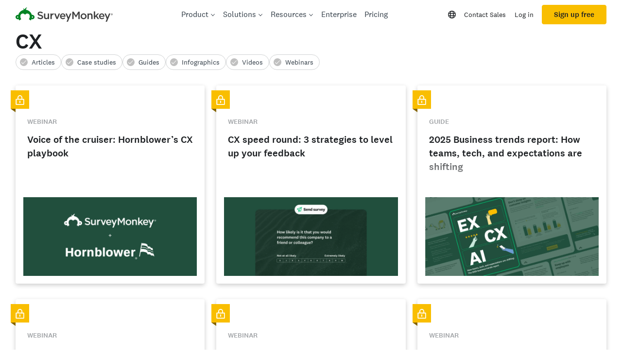

--- FILE ---
content_type: text/css
request_url: https://prod.smassets.net/assets/website/2.343.1/resources.css
body_size: 1126
content:
.mds-nowrap{white-space:nowrap}.mds-type--size-1{font-size:32px;line-height:40px}.mds-type--size-2{font-size:24px;line-height:32px}.mds-type--size-3{font-size:22px;line-height:28px}.mds-type--size-4{font-size:20px;line-height:28px}.mds-type--size-5{font-size:16px;line-height:24px}.mds-type--size-6,.rc-topic-banner__topic{font-size:16px;line-height:24px}.mds-type--size-7,.format-filter__item{font-size:14px;line-height:20px}@media(min-width: 768px){.mds-type--size-1{font-size:44px;line-height:58px}.mds-type--size-2{font-size:32px;line-height:40px}.mds-type--size-3{font-size:24px;line-height:32px}.mds-type--size-4{font-size:20px;line-height:28px}.mds-type--size-5{font-size:18px;line-height:32px}.mds-type--size-6,.rc-topic-banner__topic{font-size:16px;line-height:24px}.mds-type--size-7,.format-filter__item{font-size:14px;line-height:20px}}@media only screen and (min-width: 992px){.mds-type--size-1{font-size:56px;line-height:72px}.mds-type--size-2{font-size:44px;line-height:52px}.mds-type--size-3{font-size:32px;line-height:40px}.mds-type--size-4{font-size:20px;line-height:28px}.mds-type--size-5{font-size:18px;line-height:32px}.mds-type--size-6,.rc-topic-banner__topic{font-size:16px;line-height:24px}.mds-type--size-7,.format-filter__item{font-size:14px;line-height:22px}}.resource__content{position:relative}.resource__content .mds-heading a,.resource__content .mds-table a,.resource__content .mds-list a{color:#007faa;text-decoration:none}.resource__content .mds-heading a:hover,.resource__content .mds-table a:hover,.resource__content .mds-list a:hover{text-decoration:underline}.resource__content--gate{overflow:clip}.resource__title{margin-bottom:24px}@media(min-width: 768px){.resource__title{margin-bottom:64px}}.rc-card{width:100%;margin-bottom:32px}.rc-card a{color:inherit}.rc-card a:hover{text-decoration:none}.rc-card__inner-topic-title{margin:64px 24px 0}.rc-card__title{position:relative;overflow:hidden}.rc-card__title::after{content:"";position:absolute;width:100%;height:100%;right:0;background-image:linear-gradient(to bottom, rgba(255, 255, 255, 0.2), #FFF);top:52px}.rc-card__image{height:180px;width:100%}.rc-card__image-container{position:absolute;bottom:0;left:0;right:0;max-height:180px;overflow:hidden;margin:0 16px 16px 16px;transition:.2s all ease-in-out}.rc-card__image-wrapper{max-height:180px;overflow:hidden}.rc-card__inner{display:flex;flex-direction:column;justify-content:space-between;height:408px;transition:.2s all ease-in-out;cursor:pointer;position:relative;background-color:#fff;box-shadow:0 1px 2px 0 rgba(0,0,0,.02),0 3px 10px 0 rgba(0,0,0,.2)}.rc-card__inner:hover{box-shadow:0 3px 15px 0 rgba(0,0,0,.1),0 20px 30px 0 rgba(0,0,0,.2);cursor:pointer;transform:translateY(-5px)}.rc-card__inner:hover .rc-card__image-container{padding:0}.rc-card__inner:hover .rc-card__image{border-radius:0}.landing-page-header__logo{margin:32px auto 0 auto;width:50px;min-height:32px;fill:#00bf6f;background-image:url(images/logo-goldie.svg);background-repeat:no-repeat;background-size:contain}@media(min-width: 768px){.landing-page-header__logo{background-image:url(images/logo-surveymonkey.webp);width:230px}}@media(min-width: 992px){.landing-page-header__logo{margin:32px 0 0 0}}.rc-hero{height:100%;width:100%;margin-bottom:400px}.rc-hero__image{position:relative}.rc-hero__image img{width:100%;display:block}.rc-hero__caption{color:#1e2124;background-color:#fff;box-shadow:0 12px 16px 0 rgba(51,62,72,.1);width:65%;position:absolute;left:0;right:0;top:70%;padding:64px 40px;transition:box-shadow .2s ease-in-out,transform .2s ease-in-out}.rc-hero__caption:hover{cursor:pointer;box-shadow:0 3px 15px 0 rgba(0,0,0,.1),0 20px 30px 0 rgba(0,0,0,.2);transform:translateY(-5px)}.rc-hero__caption-header{padding-bottom:8px;font-weight:500}.rc-hero__topic{color:#a1a4a7}@media only screen and (min-width: 768px){.rc-hero__caption{width:75%;padding:64px}.rc-hero{margin-bottom:220px}}@media only screen and (min-width: 992px){.rc-hero__caption{padding:48px 64px 64px;width:57%}.rc-hero{margin-bottom:250px}}.resource-format{color:#a1a4a7;font-weight:500;padding-bottom:12px}.resource-format--block{display:block;margin-bottom:16px}@media(min-width: 768px){.resource-format--block{margin-bottom:32px}}@media(max-width: 576px){.resource-format--block{margin-bottom:0}}.rc-topic-banner-wrapper{background-color:#224f3c;height:385px;margin:32px 0 64px}.rc-topic-banner__heading{color:#fff;padding-bottom:24px}.rc-topic-banner{padding:96px 0}.rc-topic-banner__image{display:none;position:absolute;right:-128px;top:-64px;width:50%}.rc-topic-banner__topic{min-width:96px;margin:8px 4px;padding:0 8px;border-radius:4px;display:flex;justify-content:center;align-items:center;height:40px;font-weight:500;text-align:center;background-color:#fff;color:#1e2124;transition:color .2s ease-in-out,background-color .2s ease-in-out}.rc-topic-banner__topic:hover{background-color:#00bf6f;color:#fff;text-decoration:none}@media(min-width: 576px){.rc-topic-banner-wrapper{height:330px}}@media only screen and (min-width: 768px){.rc-topic-banner-wrapper{height:228px}.rc-topic-banner{padding:64px 0 32px}.rc-topic-banner__wrapper{width:100%}}@media only screen and (min-width: 992px){.rc-topic-banner-wrapper{height:381px;margin:126px 0 80px}.rc-topic-banner{padding:128px 0 32px}.rc-topic-banner__wrapper{width:50%}.rc-topic-banner__image{display:block}}.rc-results__title{margin:64px 0 72px}.format-filter{margin-bottom:48px}.format-filter__item{display:inline-block;margin:0 12px 12px 0;padding:8px 12px;transition:background-color .2s ease-in-out;background-color:#d1d3d4;border-radius:24px;text-decoration:none;color:#fff;font-weight:500;white-space:nowrap}.format-filter__item:last-of-type{margin-right:0}.format-filter__item:active,.format-filter__item:focus,.format-filter__item:hover{background-color:#d1d3d4;cursor:pointer}.format-filter__item--active{background-color:#00bf6f}.format-filter__item--active:active,.format-filter__item--active:focus,.format-filter__item--active:hover{background-color:rgb(0,206.3,119.8916230366)}@media only screen and (min-width: 992px){.format-filter__item:hover{background-color:#00bf6f}.format-filter{margin-bottom:80px}}


--- FILE ---
content_type: text/javascript
request_url: https://prod.smassets.net/assets/website/2.343.1/6715.bundle.js
body_size: 31318
content:
"use strict";(self.__LOADABLE_LOADED_CHUNKS__=self.__LOADABLE_LOADED_CHUNKS__||[]).push([[6715],{16943(__unused_webpack_module,__webpack_exports__,__webpack_require__){eval("{/* harmony export */ __webpack_require__.d(__webpack_exports__, {\n/* harmony export */   Dl: () => (/* binding */ parseUrl),\n/* harmony export */   hZ: () => (/* binding */ getResource),\n/* harmony export */   v4: () => (/* binding */ addSpanNetworkEvents),\n/* harmony export */   wF: () => (/* binding */ shouldPropagateTraceHeaders)\n/* harmony export */ });\n/* unused harmony exports hasKey, addSpanNetworkEvent, sortResources, normalizeUrl, getElementXPath */\n/* harmony import */ var _enums_PerformanceTimingNames__WEBPACK_IMPORTED_MODULE_0__ = __webpack_require__(38527);\n/* harmony import */ var _opentelemetry_core__WEBPACK_IMPORTED_MODULE_1__ = __webpack_require__(84063);\n/* harmony import */ var _opentelemetry_core__WEBPACK_IMPORTED_MODULE_2__ = __webpack_require__(40945);\n/* harmony import */ var _opentelemetry_semantic_conventions__WEBPACK_IMPORTED_MODULE_3__ = __webpack_require__(36545);\n/*\n * Copyright The OpenTelemetry Authors\n *\n * Licensed under the Apache License, Version 2.0 (the \"License\");\n * you may not use this file except in compliance with the License.\n * You may obtain a copy of the License at\n *\n *      https://www.apache.org/licenses/LICENSE-2.0\n *\n * Unless required by applicable law or agreed to in writing, software\n * distributed under the License is distributed on an \"AS IS\" BASIS,\n * WITHOUT WARRANTIES OR CONDITIONS OF ANY KIND, either express or implied.\n * See the License for the specific language governing permissions and\n * limitations under the License.\n */\n\n\n\n// Used to normalize relative URLs\nvar urlNormalizingAnchor;\nfunction getUrlNormalizingAnchor() {\n    if (!urlNormalizingAnchor) {\n        urlNormalizingAnchor = document.createElement('a');\n    }\n    return urlNormalizingAnchor;\n}\n/**\n * Helper function to be able to use enum as typed key in type and in interface when using forEach\n * @param obj\n * @param key\n */\n// eslint-disable-next-line @typescript-eslint/no-explicit-any\nfunction hasKey(obj, key) {\n    return key in obj;\n}\n/**\n * Helper function for starting an event on span based on {@link PerformanceEntries}\n * @param span\n * @param performanceName name of performance entry for time start\n * @param entries\n * @param refPerfName name of performance entry to use for reference\n */\nfunction addSpanNetworkEvent(span, performanceName, entries, refPerfName) {\n    var perfTime = undefined;\n    var refTime = undefined;\n    if (hasKey(entries, performanceName) &&\n        typeof entries[performanceName] === 'number') {\n        perfTime = entries[performanceName];\n    }\n    var refName = refPerfName || _enums_PerformanceTimingNames__WEBPACK_IMPORTED_MODULE_0__/* .PerformanceTimingNames */ .D.FETCH_START;\n    // Use a reference time which is the earliest possible value so that the performance timings that are earlier should not be added\n    // using FETCH START time in case no reference is provided\n    if (hasKey(entries, refName) && typeof entries[refName] === 'number') {\n        refTime = entries[refName];\n    }\n    if (perfTime !== undefined && refTime !== undefined && perfTime >= refTime) {\n        span.addEvent(performanceName, perfTime);\n        return span;\n    }\n    return undefined;\n}\n/**\n * Helper function for adding network events\n * @param span\n * @param resource\n */\nfunction addSpanNetworkEvents(span, resource) {\n    addSpanNetworkEvent(span, _enums_PerformanceTimingNames__WEBPACK_IMPORTED_MODULE_0__/* .PerformanceTimingNames */ .D.FETCH_START, resource);\n    addSpanNetworkEvent(span, _enums_PerformanceTimingNames__WEBPACK_IMPORTED_MODULE_0__/* .PerformanceTimingNames */ .D.DOMAIN_LOOKUP_START, resource);\n    addSpanNetworkEvent(span, _enums_PerformanceTimingNames__WEBPACK_IMPORTED_MODULE_0__/* .PerformanceTimingNames */ .D.DOMAIN_LOOKUP_END, resource);\n    addSpanNetworkEvent(span, _enums_PerformanceTimingNames__WEBPACK_IMPORTED_MODULE_0__/* .PerformanceTimingNames */ .D.CONNECT_START, resource);\n    if (hasKey(resource, 'name') &&\n        resource['name'].startsWith('https:')) {\n        addSpanNetworkEvent(span, _enums_PerformanceTimingNames__WEBPACK_IMPORTED_MODULE_0__/* .PerformanceTimingNames */ .D.SECURE_CONNECTION_START, resource);\n    }\n    addSpanNetworkEvent(span, _enums_PerformanceTimingNames__WEBPACK_IMPORTED_MODULE_0__/* .PerformanceTimingNames */ .D.CONNECT_END, resource);\n    addSpanNetworkEvent(span, _enums_PerformanceTimingNames__WEBPACK_IMPORTED_MODULE_0__/* .PerformanceTimingNames */ .D.REQUEST_START, resource);\n    addSpanNetworkEvent(span, _enums_PerformanceTimingNames__WEBPACK_IMPORTED_MODULE_0__/* .PerformanceTimingNames */ .D.RESPONSE_START, resource);\n    addSpanNetworkEvent(span, _enums_PerformanceTimingNames__WEBPACK_IMPORTED_MODULE_0__/* .PerformanceTimingNames */ .D.RESPONSE_END, resource);\n    var encodedLength = resource[_enums_PerformanceTimingNames__WEBPACK_IMPORTED_MODULE_0__/* .PerformanceTimingNames */ .D.ENCODED_BODY_SIZE];\n    if (encodedLength !== undefined) {\n        span.setAttribute(_opentelemetry_semantic_conventions__WEBPACK_IMPORTED_MODULE_3__/* .SEMATTRS_HTTP_RESPONSE_CONTENT_LENGTH */ .crS, encodedLength);\n    }\n    var decodedLength = resource[_enums_PerformanceTimingNames__WEBPACK_IMPORTED_MODULE_0__/* .PerformanceTimingNames */ .D.DECODED_BODY_SIZE];\n    // Spec: Not set if transport encoding not used (in which case encoded and decoded sizes match)\n    if (decodedLength !== undefined && encodedLength !== decodedLength) {\n        span.setAttribute(_opentelemetry_semantic_conventions__WEBPACK_IMPORTED_MODULE_3__/* .SEMATTRS_HTTP_RESPONSE_CONTENT_LENGTH_UNCOMPRESSED */ .XyR, decodedLength);\n    }\n}\n/**\n * sort resources by startTime\n * @param filteredResources\n */\nfunction sortResources(filteredResources) {\n    return filteredResources.slice().sort(function (a, b) {\n        var valueA = a[_enums_PerformanceTimingNames__WEBPACK_IMPORTED_MODULE_0__/* .PerformanceTimingNames */ .D.FETCH_START];\n        var valueB = b[_enums_PerformanceTimingNames__WEBPACK_IMPORTED_MODULE_0__/* .PerformanceTimingNames */ .D.FETCH_START];\n        if (valueA > valueB) {\n            return 1;\n        }\n        else if (valueA < valueB) {\n            return -1;\n        }\n        return 0;\n    });\n}\n/** Returns the origin if present (if in browser context). */\nfunction getOrigin() {\n    return typeof location !== 'undefined' ? location.origin : undefined;\n}\n/**\n * Get closest performance resource ignoring the resources that have been\n * already used.\n * @param spanUrl\n * @param startTimeHR\n * @param endTimeHR\n * @param resources\n * @param ignoredResources\n * @param initiatorType\n */\nfunction getResource(spanUrl, startTimeHR, endTimeHR, resources, ignoredResources, initiatorType) {\n    if (ignoredResources === void 0) { ignoredResources = new WeakSet(); }\n    // de-relativize the URL before usage (does no harm to absolute URLs)\n    var parsedSpanUrl = parseUrl(spanUrl);\n    spanUrl = parsedSpanUrl.toString();\n    var filteredResources = filterResourcesForSpan(spanUrl, startTimeHR, endTimeHR, resources, ignoredResources, initiatorType);\n    if (filteredResources.length === 0) {\n        return {\n            mainRequest: undefined,\n        };\n    }\n    if (filteredResources.length === 1) {\n        return {\n            mainRequest: filteredResources[0],\n        };\n    }\n    var sorted = sortResources(filteredResources);\n    if (parsedSpanUrl.origin !== getOrigin() && sorted.length > 1) {\n        var corsPreFlightRequest = sorted[0];\n        var mainRequest = findMainRequest(sorted, corsPreFlightRequest[_enums_PerformanceTimingNames__WEBPACK_IMPORTED_MODULE_0__/* .PerformanceTimingNames */ .D.RESPONSE_END], endTimeHR);\n        var responseEnd = corsPreFlightRequest[_enums_PerformanceTimingNames__WEBPACK_IMPORTED_MODULE_0__/* .PerformanceTimingNames */ .D.RESPONSE_END];\n        var fetchStart = mainRequest[_enums_PerformanceTimingNames__WEBPACK_IMPORTED_MODULE_0__/* .PerformanceTimingNames */ .D.FETCH_START];\n        // no corsPreFlightRequest\n        if (fetchStart < responseEnd) {\n            mainRequest = corsPreFlightRequest;\n            corsPreFlightRequest = undefined;\n        }\n        return {\n            corsPreFlightRequest: corsPreFlightRequest,\n            mainRequest: mainRequest,\n        };\n    }\n    else {\n        return {\n            mainRequest: filteredResources[0],\n        };\n    }\n}\n/**\n * Will find the main request skipping the cors pre flight requests\n * @param resources\n * @param corsPreFlightRequestEndTime\n * @param spanEndTimeHR\n */\nfunction findMainRequest(resources, corsPreFlightRequestEndTime, spanEndTimeHR) {\n    var spanEndTime = (0,_opentelemetry_core__WEBPACK_IMPORTED_MODULE_1__/* .hrTimeToNanoseconds */ .u5)(spanEndTimeHR);\n    var minTime = (0,_opentelemetry_core__WEBPACK_IMPORTED_MODULE_1__/* .hrTimeToNanoseconds */ .u5)((0,_opentelemetry_core__WEBPACK_IMPORTED_MODULE_1__/* .timeInputToHrTime */ .KJ)(corsPreFlightRequestEndTime));\n    var mainRequest = resources[1];\n    var bestGap;\n    var length = resources.length;\n    for (var i = 1; i < length; i++) {\n        var resource = resources[i];\n        var resourceStartTime = (0,_opentelemetry_core__WEBPACK_IMPORTED_MODULE_1__/* .hrTimeToNanoseconds */ .u5)((0,_opentelemetry_core__WEBPACK_IMPORTED_MODULE_1__/* .timeInputToHrTime */ .KJ)(resource[_enums_PerformanceTimingNames__WEBPACK_IMPORTED_MODULE_0__/* .PerformanceTimingNames */ .D.FETCH_START]));\n        var resourceEndTime = (0,_opentelemetry_core__WEBPACK_IMPORTED_MODULE_1__/* .hrTimeToNanoseconds */ .u5)((0,_opentelemetry_core__WEBPACK_IMPORTED_MODULE_1__/* .timeInputToHrTime */ .KJ)(resource[_enums_PerformanceTimingNames__WEBPACK_IMPORTED_MODULE_0__/* .PerformanceTimingNames */ .D.RESPONSE_END]));\n        var currentGap = spanEndTime - resourceEndTime;\n        if (resourceStartTime >= minTime && (!bestGap || currentGap < bestGap)) {\n            bestGap = currentGap;\n            mainRequest = resource;\n        }\n    }\n    return mainRequest;\n}\n/**\n * Filter all resources that has started and finished according to span start time and end time.\n *     It will return the closest resource to a start time\n * @param spanUrl\n * @param startTimeHR\n * @param endTimeHR\n * @param resources\n * @param ignoredResources\n */\nfunction filterResourcesForSpan(spanUrl, startTimeHR, endTimeHR, resources, ignoredResources, initiatorType) {\n    var startTime = (0,_opentelemetry_core__WEBPACK_IMPORTED_MODULE_1__/* .hrTimeToNanoseconds */ .u5)(startTimeHR);\n    var endTime = (0,_opentelemetry_core__WEBPACK_IMPORTED_MODULE_1__/* .hrTimeToNanoseconds */ .u5)(endTimeHR);\n    var filteredResources = resources.filter(function (resource) {\n        var resourceStartTime = (0,_opentelemetry_core__WEBPACK_IMPORTED_MODULE_1__/* .hrTimeToNanoseconds */ .u5)((0,_opentelemetry_core__WEBPACK_IMPORTED_MODULE_1__/* .timeInputToHrTime */ .KJ)(resource[_enums_PerformanceTimingNames__WEBPACK_IMPORTED_MODULE_0__/* .PerformanceTimingNames */ .D.FETCH_START]));\n        var resourceEndTime = (0,_opentelemetry_core__WEBPACK_IMPORTED_MODULE_1__/* .hrTimeToNanoseconds */ .u5)((0,_opentelemetry_core__WEBPACK_IMPORTED_MODULE_1__/* .timeInputToHrTime */ .KJ)(resource[_enums_PerformanceTimingNames__WEBPACK_IMPORTED_MODULE_0__/* .PerformanceTimingNames */ .D.RESPONSE_END]));\n        return (resource.initiatorType.toLowerCase() ===\n            (initiatorType || 'xmlhttprequest') &&\n            resource.name === spanUrl &&\n            resourceStartTime >= startTime &&\n            resourceEndTime <= endTime);\n    });\n    if (filteredResources.length > 0) {\n        filteredResources = filteredResources.filter(function (resource) {\n            return !ignoredResources.has(resource);\n        });\n    }\n    return filteredResources;\n}\n/**\n * Parses url using URL constructor or fallback to anchor element.\n * @param url\n */\nfunction parseUrl(url) {\n    if (typeof URL === 'function') {\n        return new URL(url, typeof document !== 'undefined'\n            ? document.baseURI\n            : typeof location !== 'undefined' // Some JS runtimes (e.g. Deno) don't define this\n                ? location.href\n                : undefined);\n    }\n    var element = getUrlNormalizingAnchor();\n    element.href = url;\n    return element;\n}\n/**\n * Parses url using URL constructor or fallback to anchor element and serialize\n * it to a string.\n *\n * Performs the steps described in https://html.spec.whatwg.org/multipage/urls-and-fetching.html#parse-a-url\n *\n * @param url\n */\nfunction normalizeUrl(url) {\n    var urlLike = parseUrl(url);\n    return urlLike.href;\n}\n/**\n * Get element XPath\n * @param target - target element\n * @param optimised - when id attribute of element is present the xpath can be\n * simplified to contain id\n */\n// eslint-disable-next-line @typescript-eslint/no-explicit-any, @typescript-eslint/explicit-module-boundary-types\nfunction getElementXPath(target, optimised) {\n    if (target.nodeType === Node.DOCUMENT_NODE) {\n        return '/';\n    }\n    var targetValue = getNodeValue(target, optimised);\n    if (optimised && targetValue.indexOf('@id') > 0) {\n        return targetValue;\n    }\n    var xpath = '';\n    if (target.parentNode) {\n        xpath += getElementXPath(target.parentNode, false);\n    }\n    xpath += targetValue;\n    return xpath;\n}\n/**\n * get node index within the siblings\n * @param target\n */\nfunction getNodeIndex(target) {\n    if (!target.parentNode) {\n        return 0;\n    }\n    var allowedTypes = [target.nodeType];\n    if (target.nodeType === Node.CDATA_SECTION_NODE) {\n        allowedTypes.push(Node.TEXT_NODE);\n    }\n    var elements = Array.from(target.parentNode.childNodes);\n    elements = elements.filter(function (element) {\n        var localName = element.localName;\n        return (allowedTypes.indexOf(element.nodeType) >= 0 &&\n            localName === target.localName);\n    });\n    if (elements.length >= 1) {\n        return elements.indexOf(target) + 1; // xpath starts from 1\n    }\n    // if there are no other similar child xpath doesn't need index\n    return 0;\n}\n/**\n * get node value for xpath\n * @param target\n * @param optimised\n */\nfunction getNodeValue(target, optimised) {\n    var nodeType = target.nodeType;\n    var index = getNodeIndex(target);\n    var nodeValue = '';\n    if (nodeType === Node.ELEMENT_NODE) {\n        var id = target.getAttribute('id');\n        if (optimised && id) {\n            return \"//*[@id=\\\"\" + id + \"\\\"]\";\n        }\n        nodeValue = target.localName;\n    }\n    else if (nodeType === Node.TEXT_NODE ||\n        nodeType === Node.CDATA_SECTION_NODE) {\n        nodeValue = 'text()';\n    }\n    else if (nodeType === Node.COMMENT_NODE) {\n        nodeValue = 'comment()';\n    }\n    else {\n        return '';\n    }\n    // if index is 1 it can be omitted in xpath\n    if (nodeValue && index > 1) {\n        return \"/\" + nodeValue + \"[\" + index + \"]\";\n    }\n    return \"/\" + nodeValue;\n}\n/**\n * Checks if trace headers should be propagated\n * @param spanUrl\n * @private\n */\nfunction shouldPropagateTraceHeaders(spanUrl, propagateTraceHeaderCorsUrls) {\n    var propagateTraceHeaderUrls = propagateTraceHeaderCorsUrls || [];\n    if (typeof propagateTraceHeaderUrls === 'string' ||\n        propagateTraceHeaderUrls instanceof RegExp) {\n        propagateTraceHeaderUrls = [propagateTraceHeaderUrls];\n    }\n    var parsedSpanUrl = parseUrl(spanUrl);\n    if (parsedSpanUrl.origin === getOrigin()) {\n        return true;\n    }\n    else {\n        return propagateTraceHeaderUrls.some(function (propagateTraceHeaderUrl) {\n            return (0,_opentelemetry_core__WEBPACK_IMPORTED_MODULE_2__/* .urlMatches */ .f)(spanUrl, propagateTraceHeaderUrl);\n        });\n    }\n}\n//# sourceMappingURL=utils.js.map//# sourceURL=[module]\n//# sourceMappingURL=[data-uri]\n//# sourceURL=webpack-internal:///16943\n\n}")},22110(__unused_webpack_module,__webpack_exports__,__webpack_require__){eval('{/* harmony export */ __webpack_require__.d(__webpack_exports__, {\n/* harmony export */   Yu: () => (/* binding */ isWrapped),\n/* harmony export */   m3: () => (/* binding */ safeExecuteInTheMiddle)\n/* harmony export */ });\n/* unused harmony export safeExecuteInTheMiddleAsync */\n/*\n * Copyright The OpenTelemetry Authors\n *\n * Licensed under the Apache License, Version 2.0 (the "License");\n * you may not use this file except in compliance with the License.\n * You may obtain a copy of the License at\n *\n *      https://www.apache.org/licenses/LICENSE-2.0\n *\n * Unless required by applicable law or agreed to in writing, software\n * distributed under the License is distributed on an "AS IS" BASIS,\n * WITHOUT WARRANTIES OR CONDITIONS OF ANY KIND, either express or implied.\n * See the License for the specific language governing permissions and\n * limitations under the License.\n */\nvar __awaiter = (undefined && undefined.__awaiter) || function (thisArg, _arguments, P, generator) {\n    function adopt(value) { return value instanceof P ? value : new P(function (resolve) { resolve(value); }); }\n    return new (P || (P = Promise))(function (resolve, reject) {\n        function fulfilled(value) { try { step(generator.next(value)); } catch (e) { reject(e); } }\n        function rejected(value) { try { step(generator["throw"](value)); } catch (e) { reject(e); } }\n        function step(result) { result.done ? resolve(result.value) : adopt(result.value).then(fulfilled, rejected); }\n        step((generator = generator.apply(thisArg, _arguments || [])).next());\n    });\n};\nvar __generator = (undefined && undefined.__generator) || function (thisArg, body) {\n    var _ = { label: 0, sent: function() { if (t[0] & 1) throw t[1]; return t[1]; }, trys: [], ops: [] }, f, y, t, g;\n    return g = { next: verb(0), "throw": verb(1), "return": verb(2) }, typeof Symbol === "function" && (g[Symbol.iterator] = function() { return this; }), g;\n    function verb(n) { return function (v) { return step([n, v]); }; }\n    function step(op) {\n        if (f) throw new TypeError("Generator is already executing.");\n        while (_) try {\n            if (f = 1, y && (t = op[0] & 2 ? y["return"] : op[0] ? y["throw"] || ((t = y["return"]) && t.call(y), 0) : y.next) && !(t = t.call(y, op[1])).done) return t;\n            if (y = 0, t) op = [op[0] & 2, t.value];\n            switch (op[0]) {\n                case 0: case 1: t = op; break;\n                case 4: _.label++; return { value: op[1], done: false };\n                case 5: _.label++; y = op[1]; op = [0]; continue;\n                case 7: op = _.ops.pop(); _.trys.pop(); continue;\n                default:\n                    if (!(t = _.trys, t = t.length > 0 && t[t.length - 1]) && (op[0] === 6 || op[0] === 2)) { _ = 0; continue; }\n                    if (op[0] === 3 && (!t || (op[1] > t[0] && op[1] < t[3]))) { _.label = op[1]; break; }\n                    if (op[0] === 6 && _.label < t[1]) { _.label = t[1]; t = op; break; }\n                    if (t && _.label < t[2]) { _.label = t[2]; _.ops.push(op); break; }\n                    if (t[2]) _.ops.pop();\n                    _.trys.pop(); continue;\n            }\n            op = body.call(thisArg, _);\n        } catch (e) { op = [6, e]; y = 0; } finally { f = t = 0; }\n        if (op[0] & 5) throw op[1]; return { value: op[0] ? op[1] : void 0, done: true };\n    }\n};\n/**\n * function to execute patched function and being able to catch errors\n * @param execute - function to be executed\n * @param onFinish - callback to run when execute finishes\n */\nfunction safeExecuteInTheMiddle(execute, onFinish, preventThrowingError) {\n    var error;\n    var result;\n    try {\n        result = execute();\n    }\n    catch (e) {\n        error = e;\n    }\n    finally {\n        onFinish(error, result);\n        if (error && !preventThrowingError) {\n            // eslint-disable-next-line no-unsafe-finally\n            throw error;\n        }\n        // eslint-disable-next-line no-unsafe-finally\n        return result;\n    }\n}\n/**\n * Async function to execute patched function and being able to catch errors\n * @param execute - function to be executed\n * @param onFinish - callback to run when execute finishes\n */\nfunction safeExecuteInTheMiddleAsync(execute, onFinish, preventThrowingError) {\n    return __awaiter(this, void 0, void 0, function () {\n        var error, result, e_1;\n        return __generator(this, function (_a) {\n            switch (_a.label) {\n                case 0:\n                    _a.trys.push([0, 2, 3, 4]);\n                    return [4 /*yield*/, execute()];\n                case 1:\n                    result = _a.sent();\n                    return [3 /*break*/, 4];\n                case 2:\n                    e_1 = _a.sent();\n                    error = e_1;\n                    return [3 /*break*/, 4];\n                case 3:\n                    onFinish(error, result);\n                    if (error && !preventThrowingError) {\n                        // eslint-disable-next-line no-unsafe-finally\n                        throw error;\n                    }\n                    // eslint-disable-next-line no-unsafe-finally\n                    return [2 /*return*/, result];\n                case 4: return [2 /*return*/];\n            }\n        });\n    });\n}\n/**\n * Checks if certain function has been already wrapped\n * @param func\n */\nfunction isWrapped(func) {\n    return (typeof func === \'function\' &&\n        typeof func.__original === \'function\' &&\n        typeof func.__unwrap === \'function\' &&\n        func.__wrapped === true);\n}\n//# sourceMappingURL=utils.js.map//# sourceURL=[module]\n//# sourceMappingURL=[data-uri]\n//# sourceURL=webpack-internal:///22110\n\n}')},36545(__unused_webpack_module,__webpack_exports__,__webpack_require__){eval("{\n// EXPORTS\n__webpack_require__.d(__webpack_exports__, {\n  Qv9: () => (/* binding */ SEMATTRS_HTTP_HOST),\n  vof: () => (/* binding */ SEMATTRS_HTTP_METHOD),\n  crS: () => (/* binding */ SEMATTRS_HTTP_RESPONSE_CONTENT_LENGTH),\n  XyR: () => (/* binding */ SEMATTRS_HTTP_RESPONSE_CONTENT_LENGTH_UNCOMPRESSED),\n  zPu: () => (/* binding */ SEMATTRS_HTTP_SCHEME),\n  W_O: () => (/* binding */ SEMATTRS_HTTP_STATUS_CODE),\n  vSt: () => (/* binding */ SEMATTRS_HTTP_URL),\n  Nz$: () => (/* binding */ SEMATTRS_HTTP_USER_AGENT)\n});\n\n// UNUSED EXPORTS: DBCASSANDRACONSISTENCYLEVELVALUES_ALL, DBCASSANDRACONSISTENCYLEVELVALUES_ANY, DBCASSANDRACONSISTENCYLEVELVALUES_EACH_QUORUM, DBCASSANDRACONSISTENCYLEVELVALUES_LOCAL_ONE, DBCASSANDRACONSISTENCYLEVELVALUES_LOCAL_QUORUM, DBCASSANDRACONSISTENCYLEVELVALUES_LOCAL_SERIAL, DBCASSANDRACONSISTENCYLEVELVALUES_ONE, DBCASSANDRACONSISTENCYLEVELVALUES_QUORUM, DBCASSANDRACONSISTENCYLEVELVALUES_SERIAL, DBCASSANDRACONSISTENCYLEVELVALUES_THREE, DBCASSANDRACONSISTENCYLEVELVALUES_TWO, DBSYSTEMVALUES_ADABAS, DBSYSTEMVALUES_CACHE, DBSYSTEMVALUES_CASSANDRA, DBSYSTEMVALUES_CLOUDSCAPE, DBSYSTEMVALUES_COCKROACHDB, DBSYSTEMVALUES_COLDFUSION, DBSYSTEMVALUES_COSMOSDB, DBSYSTEMVALUES_COUCHBASE, DBSYSTEMVALUES_COUCHDB, DBSYSTEMVALUES_DB2, DBSYSTEMVALUES_DERBY, DBSYSTEMVALUES_DYNAMODB, DBSYSTEMVALUES_EDB, DBSYSTEMVALUES_ELASTICSEARCH, DBSYSTEMVALUES_FILEMAKER, DBSYSTEMVALUES_FIREBIRD, DBSYSTEMVALUES_FIRSTSQL, DBSYSTEMVALUES_GEODE, DBSYSTEMVALUES_H2, DBSYSTEMVALUES_HANADB, DBSYSTEMVALUES_HBASE, DBSYSTEMVALUES_HIVE, DBSYSTEMVALUES_HSQLDB, DBSYSTEMVALUES_INFORMIX, DBSYSTEMVALUES_INGRES, DBSYSTEMVALUES_INSTANTDB, DBSYSTEMVALUES_INTERBASE, DBSYSTEMVALUES_MARIADB, DBSYSTEMVALUES_MAXDB, DBSYSTEMVALUES_MEMCACHED, DBSYSTEMVALUES_MONGODB, DBSYSTEMVALUES_MSSQL, DBSYSTEMVALUES_MYSQL, DBSYSTEMVALUES_NEO4J, DBSYSTEMVALUES_NETEZZA, DBSYSTEMVALUES_ORACLE, DBSYSTEMVALUES_OTHER_SQL, DBSYSTEMVALUES_PERVASIVE, DBSYSTEMVALUES_POINTBASE, DBSYSTEMVALUES_POSTGRESQL, DBSYSTEMVALUES_PROGRESS, DBSYSTEMVALUES_REDIS, DBSYSTEMVALUES_REDSHIFT, DBSYSTEMVALUES_SQLITE, DBSYSTEMVALUES_SYBASE, DBSYSTEMVALUES_TERADATA, DBSYSTEMVALUES_VERTICA, DbCassandraConsistencyLevelValues, DbSystemValues, FAASDOCUMENTOPERATIONVALUES_DELETE, FAASDOCUMENTOPERATIONVALUES_EDIT, FAASDOCUMENTOPERATIONVALUES_INSERT, FAASINVOKEDPROVIDERVALUES_ALIBABA_CLOUD, FAASINVOKEDPROVIDERVALUES_AWS, FAASINVOKEDPROVIDERVALUES_AZURE, FAASINVOKEDPROVIDERVALUES_GCP, FAASTRIGGERVALUES_DATASOURCE, FAASTRIGGERVALUES_HTTP, FAASTRIGGERVALUES_OTHER, FAASTRIGGERVALUES_PUBSUB, FAASTRIGGERVALUES_TIMER, FaasDocumentOperationValues, FaasInvokedProviderValues, FaasTriggerValues, HTTPFLAVORVALUES_HTTP_1_0, HTTPFLAVORVALUES_HTTP_1_1, HTTPFLAVORVALUES_HTTP_2_0, HTTPFLAVORVALUES_QUIC, HTTPFLAVORVALUES_SPDY, HttpFlavorValues, MESSAGETYPEVALUES_RECEIVED, MESSAGETYPEVALUES_SENT, MESSAGINGDESTINATIONKINDVALUES_QUEUE, MESSAGINGDESTINATIONKINDVALUES_TOPIC, MESSAGINGOPERATIONVALUES_PROCESS, MESSAGINGOPERATIONVALUES_RECEIVE, MessageTypeValues, MessagingDestinationKindValues, MessagingOperationValues, NETHOSTCONNECTIONSUBTYPEVALUES_CDMA, NETHOSTCONNECTIONSUBTYPEVALUES_CDMA2000_1XRTT, NETHOSTCONNECTIONSUBTYPEVALUES_EDGE, NETHOSTCONNECTIONSUBTYPEVALUES_EHRPD, NETHOSTCONNECTIONSUBTYPEVALUES_EVDO_0, NETHOSTCONNECTIONSUBTYPEVALUES_EVDO_A, NETHOSTCONNECTIONSUBTYPEVALUES_EVDO_B, NETHOSTCONNECTIONSUBTYPEVALUES_GPRS, NETHOSTCONNECTIONSUBTYPEVALUES_GSM, NETHOSTCONNECTIONSUBTYPEVALUES_HSDPA, NETHOSTCONNECTIONSUBTYPEVALUES_HSPA, NETHOSTCONNECTIONSUBTYPEVALUES_HSPAP, NETHOSTCONNECTIONSUBTYPEVALUES_HSUPA, NETHOSTCONNECTIONSUBTYPEVALUES_IDEN, NETHOSTCONNECTIONSUBTYPEVALUES_IWLAN, NETHOSTCONNECTIONSUBTYPEVALUES_LTE, NETHOSTCONNECTIONSUBTYPEVALUES_LTE_CA, NETHOSTCONNECTIONSUBTYPEVALUES_NR, NETHOSTCONNECTIONSUBTYPEVALUES_NRNSA, NETHOSTCONNECTIONSUBTYPEVALUES_TD_SCDMA, NETHOSTCONNECTIONSUBTYPEVALUES_UMTS, NETHOSTCONNECTIONTYPEVALUES_CELL, NETHOSTCONNECTIONTYPEVALUES_UNAVAILABLE, NETHOSTCONNECTIONTYPEVALUES_UNKNOWN, NETHOSTCONNECTIONTYPEVALUES_WIFI, NETHOSTCONNECTIONTYPEVALUES_WIRED, NETTRANSPORTVALUES_INPROC, NETTRANSPORTVALUES_IP, NETTRANSPORTVALUES_IP_TCP, NETTRANSPORTVALUES_IP_UDP, NETTRANSPORTVALUES_OTHER, NETTRANSPORTVALUES_PIPE, NETTRANSPORTVALUES_UNIX, NetHostConnectionSubtypeValues, NetHostConnectionTypeValues, NetTransportValues, RPCGRPCSTATUSCODEVALUES_ABORTED, RPCGRPCSTATUSCODEVALUES_ALREADY_EXISTS, RPCGRPCSTATUSCODEVALUES_CANCELLED, RPCGRPCSTATUSCODEVALUES_DATA_LOSS, RPCGRPCSTATUSCODEVALUES_DEADLINE_EXCEEDED, RPCGRPCSTATUSCODEVALUES_FAILED_PRECONDITION, RPCGRPCSTATUSCODEVALUES_INTERNAL, RPCGRPCSTATUSCODEVALUES_INVALID_ARGUMENT, RPCGRPCSTATUSCODEVALUES_NOT_FOUND, RPCGRPCSTATUSCODEVALUES_OK, RPCGRPCSTATUSCODEVALUES_OUT_OF_RANGE, RPCGRPCSTATUSCODEVALUES_PERMISSION_DENIED, RPCGRPCSTATUSCODEVALUES_RESOURCE_EXHAUSTED, RPCGRPCSTATUSCODEVALUES_UNAUTHENTICATED, RPCGRPCSTATUSCODEVALUES_UNAVAILABLE, RPCGRPCSTATUSCODEVALUES_UNIMPLEMENTED, RPCGRPCSTATUSCODEVALUES_UNKNOWN, RpcGrpcStatusCodeValues, SEMATTRS_AWS_DYNAMODB_ATTRIBUTES_TO_GET, SEMATTRS_AWS_DYNAMODB_ATTRIBUTE_DEFINITIONS, SEMATTRS_AWS_DYNAMODB_CONSISTENT_READ, SEMATTRS_AWS_DYNAMODB_CONSUMED_CAPACITY, SEMATTRS_AWS_DYNAMODB_COUNT, SEMATTRS_AWS_DYNAMODB_EXCLUSIVE_START_TABLE, SEMATTRS_AWS_DYNAMODB_GLOBAL_SECONDARY_INDEXES, SEMATTRS_AWS_DYNAMODB_GLOBAL_SECONDARY_INDEX_UPDATES, SEMATTRS_AWS_DYNAMODB_INDEX_NAME, SEMATTRS_AWS_DYNAMODB_ITEM_COLLECTION_METRICS, SEMATTRS_AWS_DYNAMODB_LIMIT, SEMATTRS_AWS_DYNAMODB_LOCAL_SECONDARY_INDEXES, SEMATTRS_AWS_DYNAMODB_PROJECTION, SEMATTRS_AWS_DYNAMODB_PROVISIONED_READ_CAPACITY, SEMATTRS_AWS_DYNAMODB_PROVISIONED_WRITE_CAPACITY, SEMATTRS_AWS_DYNAMODB_SCANNED_COUNT, SEMATTRS_AWS_DYNAMODB_SCAN_FORWARD, SEMATTRS_AWS_DYNAMODB_SEGMENT, SEMATTRS_AWS_DYNAMODB_SELECT, SEMATTRS_AWS_DYNAMODB_TABLE_COUNT, SEMATTRS_AWS_DYNAMODB_TABLE_NAMES, SEMATTRS_AWS_DYNAMODB_TOTAL_SEGMENTS, SEMATTRS_AWS_LAMBDA_INVOKED_ARN, SEMATTRS_CODE_FILEPATH, SEMATTRS_CODE_FUNCTION, SEMATTRS_CODE_LINENO, SEMATTRS_CODE_NAMESPACE, SEMATTRS_DB_CASSANDRA_CONSISTENCY_LEVEL, SEMATTRS_DB_CASSANDRA_COORDINATOR_DC, SEMATTRS_DB_CASSANDRA_COORDINATOR_ID, SEMATTRS_DB_CASSANDRA_IDEMPOTENCE, SEMATTRS_DB_CASSANDRA_KEYSPACE, SEMATTRS_DB_CASSANDRA_PAGE_SIZE, SEMATTRS_DB_CASSANDRA_SPECULATIVE_EXECUTION_COUNT, SEMATTRS_DB_CASSANDRA_TABLE, SEMATTRS_DB_CONNECTION_STRING, SEMATTRS_DB_HBASE_NAMESPACE, SEMATTRS_DB_JDBC_DRIVER_CLASSNAME, SEMATTRS_DB_MONGODB_COLLECTION, SEMATTRS_DB_MSSQL_INSTANCE_NAME, SEMATTRS_DB_NAME, SEMATTRS_DB_OPERATION, SEMATTRS_DB_REDIS_DATABASE_INDEX, SEMATTRS_DB_SQL_TABLE, SEMATTRS_DB_STATEMENT, SEMATTRS_DB_SYSTEM, SEMATTRS_DB_USER, SEMATTRS_ENDUSER_ID, SEMATTRS_ENDUSER_ROLE, SEMATTRS_ENDUSER_SCOPE, SEMATTRS_EXCEPTION_ESCAPED, SEMATTRS_EXCEPTION_MESSAGE, SEMATTRS_EXCEPTION_STACKTRACE, SEMATTRS_EXCEPTION_TYPE, SEMATTRS_FAAS_COLDSTART, SEMATTRS_FAAS_CRON, SEMATTRS_FAAS_DOCUMENT_COLLECTION, SEMATTRS_FAAS_DOCUMENT_NAME, SEMATTRS_FAAS_DOCUMENT_OPERATION, SEMATTRS_FAAS_DOCUMENT_TIME, SEMATTRS_FAAS_EXECUTION, SEMATTRS_FAAS_INVOKED_NAME, SEMATTRS_FAAS_INVOKED_PROVIDER, SEMATTRS_FAAS_INVOKED_REGION, SEMATTRS_FAAS_TIME, SEMATTRS_FAAS_TRIGGER, SEMATTRS_HTTP_CLIENT_IP, SEMATTRS_HTTP_FLAVOR, SEMATTRS_HTTP_REQUEST_CONTENT_LENGTH, SEMATTRS_HTTP_REQUEST_CONTENT_LENGTH_UNCOMPRESSED, SEMATTRS_HTTP_ROUTE, SEMATTRS_HTTP_SERVER_NAME, SEMATTRS_HTTP_TARGET, SEMATTRS_MESSAGE_COMPRESSED_SIZE, SEMATTRS_MESSAGE_ID, SEMATTRS_MESSAGE_TYPE, SEMATTRS_MESSAGE_UNCOMPRESSED_SIZE, SEMATTRS_MESSAGING_CONSUMER_ID, SEMATTRS_MESSAGING_CONVERSATION_ID, SEMATTRS_MESSAGING_DESTINATION, SEMATTRS_MESSAGING_DESTINATION_KIND, SEMATTRS_MESSAGING_KAFKA_CLIENT_ID, SEMATTRS_MESSAGING_KAFKA_CONSUMER_GROUP, SEMATTRS_MESSAGING_KAFKA_MESSAGE_KEY, SEMATTRS_MESSAGING_KAFKA_PARTITION, SEMATTRS_MESSAGING_KAFKA_TOMBSTONE, SEMATTRS_MESSAGING_MESSAGE_ID, SEMATTRS_MESSAGING_MESSAGE_PAYLOAD_COMPRESSED_SIZE_BYTES, SEMATTRS_MESSAGING_MESSAGE_PAYLOAD_SIZE_BYTES, SEMATTRS_MESSAGING_OPERATION, SEMATTRS_MESSAGING_PROTOCOL, SEMATTRS_MESSAGING_PROTOCOL_VERSION, SEMATTRS_MESSAGING_RABBITMQ_ROUTING_KEY, SEMATTRS_MESSAGING_SYSTEM, SEMATTRS_MESSAGING_TEMP_DESTINATION, SEMATTRS_MESSAGING_URL, SEMATTRS_NET_HOST_CARRIER_ICC, SEMATTRS_NET_HOST_CARRIER_MCC, SEMATTRS_NET_HOST_CARRIER_MNC, SEMATTRS_NET_HOST_CARRIER_NAME, SEMATTRS_NET_HOST_CONNECTION_SUBTYPE, SEMATTRS_NET_HOST_CONNECTION_TYPE, SEMATTRS_NET_HOST_IP, SEMATTRS_NET_HOST_NAME, SEMATTRS_NET_HOST_PORT, SEMATTRS_NET_PEER_IP, SEMATTRS_NET_PEER_NAME, SEMATTRS_NET_PEER_PORT, SEMATTRS_NET_TRANSPORT, SEMATTRS_PEER_SERVICE, SEMATTRS_RPC_GRPC_STATUS_CODE, SEMATTRS_RPC_JSONRPC_ERROR_CODE, SEMATTRS_RPC_JSONRPC_ERROR_MESSAGE, SEMATTRS_RPC_JSONRPC_REQUEST_ID, SEMATTRS_RPC_JSONRPC_VERSION, SEMATTRS_RPC_METHOD, SEMATTRS_RPC_SERVICE, SEMATTRS_RPC_SYSTEM, SEMATTRS_THREAD_ID, SEMATTRS_THREAD_NAME, SemanticAttributes\n\n;// ../node_modules/@opentelemetry/instrumentation-fetch/node_modules/@opentelemetry/semantic-conventions/build/esm/internal/utils.js\n/*\n * Copyright The OpenTelemetry Authors\n *\n * Licensed under the Apache License, Version 2.0 (the \"License\");\n * you may not use this file except in compliance with the License.\n * You may obtain a copy of the License at\n *\n *      https://www.apache.org/licenses/LICENSE-2.0\n *\n * Unless required by applicable law or agreed to in writing, software\n * distributed under the License is distributed on an \"AS IS\" BASIS,\n * WITHOUT WARRANTIES OR CONDITIONS OF ANY KIND, either express or implied.\n * See the License for the specific language governing permissions and\n * limitations under the License.\n */\n/**\n * Creates a const map from the given values\n * @param values - An array of values to be used as keys and values in the map.\n * @returns A populated version of the map with the values and keys derived from the values.\n */\n/*#__NO_SIDE_EFFECTS__*/\nfunction createConstMap(values) {\n    // eslint-disable-next-line prefer-const, @typescript-eslint/no-explicit-any\n    var res = {};\n    var len = values.length;\n    for (var lp = 0; lp < len; lp++) {\n        var val = values[lp];\n        if (val) {\n            res[String(val).toUpperCase().replace(/[-.]/g, '_')] = val;\n        }\n    }\n    return res;\n}\n//# sourceMappingURL=utils.js.map\n;// ../node_modules/@opentelemetry/instrumentation-fetch/node_modules/@opentelemetry/semantic-conventions/build/esm/trace/SemanticAttributes.js\n/*\n * Copyright The OpenTelemetry Authors\n *\n * Licensed under the Apache License, Version 2.0 (the \"License\");\n * you may not use this file except in compliance with the License.\n * You may obtain a copy of the License at\n *\n *      https://www.apache.org/licenses/LICENSE-2.0\n *\n * Unless required by applicable law or agreed to in writing, software\n * distributed under the License is distributed on an \"AS IS\" BASIS,\n * WITHOUT WARRANTIES OR CONDITIONS OF ANY KIND, either express or implied.\n * See the License for the specific language governing permissions and\n * limitations under the License.\n */\n\n//----------------------------------------------------------------------------------------------------------\n// DO NOT EDIT, this is an Auto-generated file from scripts/semconv/templates//templates/SemanticAttributes.ts.j2\n//----------------------------------------------------------------------------------------------------------\n//----------------------------------------------------------------------------------------------------------\n// Constant values for SemanticAttributes\n//----------------------------------------------------------------------------------------------------------\n// Temporary local constants to assign to the individual exports and the namespaced version\n// Required to avoid the namespace exports using the unminifable export names for some package types\nvar TMP_AWS_LAMBDA_INVOKED_ARN = 'aws.lambda.invoked_arn';\nvar TMP_DB_SYSTEM = 'db.system';\nvar TMP_DB_CONNECTION_STRING = 'db.connection_string';\nvar TMP_DB_USER = 'db.user';\nvar TMP_DB_JDBC_DRIVER_CLASSNAME = 'db.jdbc.driver_classname';\nvar TMP_DB_NAME = 'db.name';\nvar TMP_DB_STATEMENT = 'db.statement';\nvar TMP_DB_OPERATION = 'db.operation';\nvar TMP_DB_MSSQL_INSTANCE_NAME = 'db.mssql.instance_name';\nvar TMP_DB_CASSANDRA_KEYSPACE = 'db.cassandra.keyspace';\nvar TMP_DB_CASSANDRA_PAGE_SIZE = 'db.cassandra.page_size';\nvar TMP_DB_CASSANDRA_CONSISTENCY_LEVEL = 'db.cassandra.consistency_level';\nvar TMP_DB_CASSANDRA_TABLE = 'db.cassandra.table';\nvar TMP_DB_CASSANDRA_IDEMPOTENCE = 'db.cassandra.idempotence';\nvar TMP_DB_CASSANDRA_SPECULATIVE_EXECUTION_COUNT = 'db.cassandra.speculative_execution_count';\nvar TMP_DB_CASSANDRA_COORDINATOR_ID = 'db.cassandra.coordinator.id';\nvar TMP_DB_CASSANDRA_COORDINATOR_DC = 'db.cassandra.coordinator.dc';\nvar TMP_DB_HBASE_NAMESPACE = 'db.hbase.namespace';\nvar TMP_DB_REDIS_DATABASE_INDEX = 'db.redis.database_index';\nvar TMP_DB_MONGODB_COLLECTION = 'db.mongodb.collection';\nvar TMP_DB_SQL_TABLE = 'db.sql.table';\nvar TMP_EXCEPTION_TYPE = 'exception.type';\nvar TMP_EXCEPTION_MESSAGE = 'exception.message';\nvar TMP_EXCEPTION_STACKTRACE = 'exception.stacktrace';\nvar TMP_EXCEPTION_ESCAPED = 'exception.escaped';\nvar TMP_FAAS_TRIGGER = 'faas.trigger';\nvar TMP_FAAS_EXECUTION = 'faas.execution';\nvar TMP_FAAS_DOCUMENT_COLLECTION = 'faas.document.collection';\nvar TMP_FAAS_DOCUMENT_OPERATION = 'faas.document.operation';\nvar TMP_FAAS_DOCUMENT_TIME = 'faas.document.time';\nvar TMP_FAAS_DOCUMENT_NAME = 'faas.document.name';\nvar TMP_FAAS_TIME = 'faas.time';\nvar TMP_FAAS_CRON = 'faas.cron';\nvar TMP_FAAS_COLDSTART = 'faas.coldstart';\nvar TMP_FAAS_INVOKED_NAME = 'faas.invoked_name';\nvar TMP_FAAS_INVOKED_PROVIDER = 'faas.invoked_provider';\nvar TMP_FAAS_INVOKED_REGION = 'faas.invoked_region';\nvar TMP_NET_TRANSPORT = 'net.transport';\nvar TMP_NET_PEER_IP = 'net.peer.ip';\nvar TMP_NET_PEER_PORT = 'net.peer.port';\nvar TMP_NET_PEER_NAME = 'net.peer.name';\nvar TMP_NET_HOST_IP = 'net.host.ip';\nvar TMP_NET_HOST_PORT = 'net.host.port';\nvar TMP_NET_HOST_NAME = 'net.host.name';\nvar TMP_NET_HOST_CONNECTION_TYPE = 'net.host.connection.type';\nvar TMP_NET_HOST_CONNECTION_SUBTYPE = 'net.host.connection.subtype';\nvar TMP_NET_HOST_CARRIER_NAME = 'net.host.carrier.name';\nvar TMP_NET_HOST_CARRIER_MCC = 'net.host.carrier.mcc';\nvar TMP_NET_HOST_CARRIER_MNC = 'net.host.carrier.mnc';\nvar TMP_NET_HOST_CARRIER_ICC = 'net.host.carrier.icc';\nvar TMP_PEER_SERVICE = 'peer.service';\nvar TMP_ENDUSER_ID = 'enduser.id';\nvar TMP_ENDUSER_ROLE = 'enduser.role';\nvar TMP_ENDUSER_SCOPE = 'enduser.scope';\nvar TMP_THREAD_ID = 'thread.id';\nvar TMP_THREAD_NAME = 'thread.name';\nvar TMP_CODE_FUNCTION = 'code.function';\nvar TMP_CODE_NAMESPACE = 'code.namespace';\nvar TMP_CODE_FILEPATH = 'code.filepath';\nvar TMP_CODE_LINENO = 'code.lineno';\nvar TMP_HTTP_METHOD = 'http.method';\nvar TMP_HTTP_URL = 'http.url';\nvar TMP_HTTP_TARGET = 'http.target';\nvar TMP_HTTP_HOST = 'http.host';\nvar TMP_HTTP_SCHEME = 'http.scheme';\nvar TMP_HTTP_STATUS_CODE = 'http.status_code';\nvar TMP_HTTP_FLAVOR = 'http.flavor';\nvar TMP_HTTP_USER_AGENT = 'http.user_agent';\nvar TMP_HTTP_REQUEST_CONTENT_LENGTH = 'http.request_content_length';\nvar TMP_HTTP_REQUEST_CONTENT_LENGTH_UNCOMPRESSED = 'http.request_content_length_uncompressed';\nvar TMP_HTTP_RESPONSE_CONTENT_LENGTH = 'http.response_content_length';\nvar TMP_HTTP_RESPONSE_CONTENT_LENGTH_UNCOMPRESSED = 'http.response_content_length_uncompressed';\nvar TMP_HTTP_SERVER_NAME = 'http.server_name';\nvar TMP_HTTP_ROUTE = 'http.route';\nvar TMP_HTTP_CLIENT_IP = 'http.client_ip';\nvar TMP_AWS_DYNAMODB_TABLE_NAMES = 'aws.dynamodb.table_names';\nvar TMP_AWS_DYNAMODB_CONSUMED_CAPACITY = 'aws.dynamodb.consumed_capacity';\nvar TMP_AWS_DYNAMODB_ITEM_COLLECTION_METRICS = 'aws.dynamodb.item_collection_metrics';\nvar TMP_AWS_DYNAMODB_PROVISIONED_READ_CAPACITY = 'aws.dynamodb.provisioned_read_capacity';\nvar TMP_AWS_DYNAMODB_PROVISIONED_WRITE_CAPACITY = 'aws.dynamodb.provisioned_write_capacity';\nvar TMP_AWS_DYNAMODB_CONSISTENT_READ = 'aws.dynamodb.consistent_read';\nvar TMP_AWS_DYNAMODB_PROJECTION = 'aws.dynamodb.projection';\nvar TMP_AWS_DYNAMODB_LIMIT = 'aws.dynamodb.limit';\nvar TMP_AWS_DYNAMODB_ATTRIBUTES_TO_GET = 'aws.dynamodb.attributes_to_get';\nvar TMP_AWS_DYNAMODB_INDEX_NAME = 'aws.dynamodb.index_name';\nvar TMP_AWS_DYNAMODB_SELECT = 'aws.dynamodb.select';\nvar TMP_AWS_DYNAMODB_GLOBAL_SECONDARY_INDEXES = 'aws.dynamodb.global_secondary_indexes';\nvar TMP_AWS_DYNAMODB_LOCAL_SECONDARY_INDEXES = 'aws.dynamodb.local_secondary_indexes';\nvar TMP_AWS_DYNAMODB_EXCLUSIVE_START_TABLE = 'aws.dynamodb.exclusive_start_table';\nvar TMP_AWS_DYNAMODB_TABLE_COUNT = 'aws.dynamodb.table_count';\nvar TMP_AWS_DYNAMODB_SCAN_FORWARD = 'aws.dynamodb.scan_forward';\nvar TMP_AWS_DYNAMODB_SEGMENT = 'aws.dynamodb.segment';\nvar TMP_AWS_DYNAMODB_TOTAL_SEGMENTS = 'aws.dynamodb.total_segments';\nvar TMP_AWS_DYNAMODB_COUNT = 'aws.dynamodb.count';\nvar TMP_AWS_DYNAMODB_SCANNED_COUNT = 'aws.dynamodb.scanned_count';\nvar TMP_AWS_DYNAMODB_ATTRIBUTE_DEFINITIONS = 'aws.dynamodb.attribute_definitions';\nvar TMP_AWS_DYNAMODB_GLOBAL_SECONDARY_INDEX_UPDATES = 'aws.dynamodb.global_secondary_index_updates';\nvar TMP_MESSAGING_SYSTEM = 'messaging.system';\nvar TMP_MESSAGING_DESTINATION = 'messaging.destination';\nvar TMP_MESSAGING_DESTINATION_KIND = 'messaging.destination_kind';\nvar TMP_MESSAGING_TEMP_DESTINATION = 'messaging.temp_destination';\nvar TMP_MESSAGING_PROTOCOL = 'messaging.protocol';\nvar TMP_MESSAGING_PROTOCOL_VERSION = 'messaging.protocol_version';\nvar TMP_MESSAGING_URL = 'messaging.url';\nvar TMP_MESSAGING_MESSAGE_ID = 'messaging.message_id';\nvar TMP_MESSAGING_CONVERSATION_ID = 'messaging.conversation_id';\nvar TMP_MESSAGING_MESSAGE_PAYLOAD_SIZE_BYTES = 'messaging.message_payload_size_bytes';\nvar TMP_MESSAGING_MESSAGE_PAYLOAD_COMPRESSED_SIZE_BYTES = 'messaging.message_payload_compressed_size_bytes';\nvar TMP_MESSAGING_OPERATION = 'messaging.operation';\nvar TMP_MESSAGING_CONSUMER_ID = 'messaging.consumer_id';\nvar TMP_MESSAGING_RABBITMQ_ROUTING_KEY = 'messaging.rabbitmq.routing_key';\nvar TMP_MESSAGING_KAFKA_MESSAGE_KEY = 'messaging.kafka.message_key';\nvar TMP_MESSAGING_KAFKA_CONSUMER_GROUP = 'messaging.kafka.consumer_group';\nvar TMP_MESSAGING_KAFKA_CLIENT_ID = 'messaging.kafka.client_id';\nvar TMP_MESSAGING_KAFKA_PARTITION = 'messaging.kafka.partition';\nvar TMP_MESSAGING_KAFKA_TOMBSTONE = 'messaging.kafka.tombstone';\nvar TMP_RPC_SYSTEM = 'rpc.system';\nvar TMP_RPC_SERVICE = 'rpc.service';\nvar TMP_RPC_METHOD = 'rpc.method';\nvar TMP_RPC_GRPC_STATUS_CODE = 'rpc.grpc.status_code';\nvar TMP_RPC_JSONRPC_VERSION = 'rpc.jsonrpc.version';\nvar TMP_RPC_JSONRPC_REQUEST_ID = 'rpc.jsonrpc.request_id';\nvar TMP_RPC_JSONRPC_ERROR_CODE = 'rpc.jsonrpc.error_code';\nvar TMP_RPC_JSONRPC_ERROR_MESSAGE = 'rpc.jsonrpc.error_message';\nvar TMP_MESSAGE_TYPE = 'message.type';\nvar TMP_MESSAGE_ID = 'message.id';\nvar TMP_MESSAGE_COMPRESSED_SIZE = 'message.compressed_size';\nvar TMP_MESSAGE_UNCOMPRESSED_SIZE = 'message.uncompressed_size';\n/**\n * The full invoked ARN as provided on the `Context` passed to the function (`Lambda-Runtime-Invoked-Function-Arn` header on the `/runtime/invocation/next` applicable).\n *\n * Note: This may be different from `faas.id` if an alias is involved.\n */\nvar SEMATTRS_AWS_LAMBDA_INVOKED_ARN = (/* unused pure expression or super */ null && (TMP_AWS_LAMBDA_INVOKED_ARN));\n/**\n * An identifier for the database management system (DBMS) product being used. See below for a list of well-known identifiers.\n */\nvar SEMATTRS_DB_SYSTEM = (/* unused pure expression or super */ null && (TMP_DB_SYSTEM));\n/**\n * The connection string used to connect to the database. It is recommended to remove embedded credentials.\n */\nvar SEMATTRS_DB_CONNECTION_STRING = (/* unused pure expression or super */ null && (TMP_DB_CONNECTION_STRING));\n/**\n * Username for accessing the database.\n */\nvar SEMATTRS_DB_USER = (/* unused pure expression or super */ null && (TMP_DB_USER));\n/**\n * The fully-qualified class name of the [Java Database Connectivity (JDBC)](https://docs.oracle.com/javase/8/docs/technotes/guides/jdbc/) driver used to connect.\n */\nvar SEMATTRS_DB_JDBC_DRIVER_CLASSNAME = (/* unused pure expression or super */ null && (TMP_DB_JDBC_DRIVER_CLASSNAME));\n/**\n * If no [tech-specific attribute](#call-level-attributes-for-specific-technologies) is defined, this attribute is used to report the name of the database being accessed. For commands that switch the database, this should be set to the target database (even if the command fails).\n *\n * Note: In some SQL databases, the database name to be used is called &#34;schema name&#34;.\n */\nvar SEMATTRS_DB_NAME = (/* unused pure expression or super */ null && (TMP_DB_NAME));\n/**\n * The database statement being executed.\n *\n * Note: The value may be sanitized to exclude sensitive information.\n */\nvar SEMATTRS_DB_STATEMENT = (/* unused pure expression or super */ null && (TMP_DB_STATEMENT));\n/**\n * The name of the operation being executed, e.g. the [MongoDB command name](https://docs.mongodb.com/manual/reference/command/#database-operations) such as `findAndModify`, or the SQL keyword.\n *\n * Note: When setting this to an SQL keyword, it is not recommended to attempt any client-side parsing of `db.statement` just to get this property, but it should be set if the operation name is provided by the library being instrumented. If the SQL statement has an ambiguous operation, or performs more than one operation, this value may be omitted.\n */\nvar SEMATTRS_DB_OPERATION = (/* unused pure expression or super */ null && (TMP_DB_OPERATION));\n/**\n * The Microsoft SQL Server [instance name](https://docs.microsoft.com/en-us/sql/connect/jdbc/building-the-connection-url?view=sql-server-ver15) connecting to. This name is used to determine the port of a named instance.\n *\n * Note: If setting a `db.mssql.instance_name`, `net.peer.port` is no longer required (but still recommended if non-standard).\n */\nvar SEMATTRS_DB_MSSQL_INSTANCE_NAME = (/* unused pure expression or super */ null && (TMP_DB_MSSQL_INSTANCE_NAME));\n/**\n * The name of the keyspace being accessed. To be used instead of the generic `db.name` attribute.\n */\nvar SEMATTRS_DB_CASSANDRA_KEYSPACE = (/* unused pure expression or super */ null && (TMP_DB_CASSANDRA_KEYSPACE));\n/**\n * The fetch size used for paging, i.e. how many rows will be returned at once.\n */\nvar SEMATTRS_DB_CASSANDRA_PAGE_SIZE = (/* unused pure expression or super */ null && (TMP_DB_CASSANDRA_PAGE_SIZE));\n/**\n * The consistency level of the query. Based on consistency values from [CQL](https://docs.datastax.com/en/cassandra-oss/3.0/cassandra/dml/dmlConfigConsistency.html).\n */\nvar SEMATTRS_DB_CASSANDRA_CONSISTENCY_LEVEL = (/* unused pure expression or super */ null && (TMP_DB_CASSANDRA_CONSISTENCY_LEVEL));\n/**\n * The name of the primary table that the operation is acting upon, including the schema name (if applicable).\n *\n * Note: This mirrors the db.sql.table attribute but references cassandra rather than sql. It is not recommended to attempt any client-side parsing of `db.statement` just to get this property, but it should be set if it is provided by the library being instrumented. If the operation is acting upon an anonymous table, or more than one table, this value MUST NOT be set.\n */\nvar SEMATTRS_DB_CASSANDRA_TABLE = (/* unused pure expression or super */ null && (TMP_DB_CASSANDRA_TABLE));\n/**\n * Whether or not the query is idempotent.\n */\nvar SEMATTRS_DB_CASSANDRA_IDEMPOTENCE = (/* unused pure expression or super */ null && (TMP_DB_CASSANDRA_IDEMPOTENCE));\n/**\n * The number of times a query was speculatively executed. Not set or `0` if the query was not executed speculatively.\n */\nvar SEMATTRS_DB_CASSANDRA_SPECULATIVE_EXECUTION_COUNT = (/* unused pure expression or super */ null && (TMP_DB_CASSANDRA_SPECULATIVE_EXECUTION_COUNT));\n/**\n * The ID of the coordinating node for a query.\n */\nvar SEMATTRS_DB_CASSANDRA_COORDINATOR_ID = (/* unused pure expression or super */ null && (TMP_DB_CASSANDRA_COORDINATOR_ID));\n/**\n * The data center of the coordinating node for a query.\n */\nvar SEMATTRS_DB_CASSANDRA_COORDINATOR_DC = (/* unused pure expression or super */ null && (TMP_DB_CASSANDRA_COORDINATOR_DC));\n/**\n * The [HBase namespace](https://hbase.apache.org/book.html#_namespace) being accessed. To be used instead of the generic `db.name` attribute.\n */\nvar SEMATTRS_DB_HBASE_NAMESPACE = (/* unused pure expression or super */ null && (TMP_DB_HBASE_NAMESPACE));\n/**\n * The index of the database being accessed as used in the [`SELECT` command](https://redis.io/commands/select), provided as an integer. To be used instead of the generic `db.name` attribute.\n */\nvar SEMATTRS_DB_REDIS_DATABASE_INDEX = (/* unused pure expression or super */ null && (TMP_DB_REDIS_DATABASE_INDEX));\n/**\n * The collection being accessed within the database stated in `db.name`.\n */\nvar SEMATTRS_DB_MONGODB_COLLECTION = (/* unused pure expression or super */ null && (TMP_DB_MONGODB_COLLECTION));\n/**\n * The name of the primary table that the operation is acting upon, including the schema name (if applicable).\n *\n * Note: It is not recommended to attempt any client-side parsing of `db.statement` just to get this property, but it should be set if it is provided by the library being instrumented. If the operation is acting upon an anonymous table, or more than one table, this value MUST NOT be set.\n */\nvar SEMATTRS_DB_SQL_TABLE = (/* unused pure expression or super */ null && (TMP_DB_SQL_TABLE));\n/**\n * The type of the exception (its fully-qualified class name, if applicable). The dynamic type of the exception should be preferred over the static type in languages that support it.\n */\nvar SEMATTRS_EXCEPTION_TYPE = (/* unused pure expression or super */ null && (TMP_EXCEPTION_TYPE));\n/**\n * The exception message.\n */\nvar SEMATTRS_EXCEPTION_MESSAGE = (/* unused pure expression or super */ null && (TMP_EXCEPTION_MESSAGE));\n/**\n * A stacktrace as a string in the natural representation for the language runtime. The representation is to be determined and documented by each language SIG.\n */\nvar SEMATTRS_EXCEPTION_STACKTRACE = (/* unused pure expression or super */ null && (TMP_EXCEPTION_STACKTRACE));\n/**\n* SHOULD be set to true if the exception event is recorded at a point where it is known that the exception is escaping the scope of the span.\n*\n* Note: An exception is considered to have escaped (or left) the scope of a span,\nif that span is ended while the exception is still logically &#34;in flight&#34;.\nThis may be actually &#34;in flight&#34; in some languages (e.g. if the exception\nis passed to a Context manager&#39;s `__exit__` method in Python) but will\nusually be caught at the point of recording the exception in most languages.\n\nIt is usually not possible to determine at the point where an exception is thrown\nwhether it will escape the scope of a span.\nHowever, it is trivial to know that an exception\nwill escape, if one checks for an active exception just before ending the span,\nas done in the [example above](#exception-end-example).\n\nIt follows that an exception may still escape the scope of the span\neven if the `exception.escaped` attribute was not set or set to false,\nsince the event might have been recorded at a time where it was not\nclear whether the exception will escape.\n*/\nvar SEMATTRS_EXCEPTION_ESCAPED = (/* unused pure expression or super */ null && (TMP_EXCEPTION_ESCAPED));\n/**\n * Type of the trigger on which the function is executed.\n */\nvar SEMATTRS_FAAS_TRIGGER = (/* unused pure expression or super */ null && (TMP_FAAS_TRIGGER));\n/**\n * The execution ID of the current function execution.\n */\nvar SEMATTRS_FAAS_EXECUTION = (/* unused pure expression or super */ null && (TMP_FAAS_EXECUTION));\n/**\n * The name of the source on which the triggering operation was performed. For example, in Cloud Storage or S3 corresponds to the bucket name, and in Cosmos DB to the database name.\n */\nvar SEMATTRS_FAAS_DOCUMENT_COLLECTION = (/* unused pure expression or super */ null && (TMP_FAAS_DOCUMENT_COLLECTION));\n/**\n * Describes the type of the operation that was performed on the data.\n */\nvar SEMATTRS_FAAS_DOCUMENT_OPERATION = (/* unused pure expression or super */ null && (TMP_FAAS_DOCUMENT_OPERATION));\n/**\n * A string containing the time when the data was accessed in the [ISO 8601](https://www.iso.org/iso-8601-date-and-time-format.html) format expressed in [UTC](https://www.w3.org/TR/NOTE-datetime).\n */\nvar SEMATTRS_FAAS_DOCUMENT_TIME = (/* unused pure expression or super */ null && (TMP_FAAS_DOCUMENT_TIME));\n/**\n * The document name/table subjected to the operation. For example, in Cloud Storage or S3 is the name of the file, and in Cosmos DB the table name.\n */\nvar SEMATTRS_FAAS_DOCUMENT_NAME = (/* unused pure expression or super */ null && (TMP_FAAS_DOCUMENT_NAME));\n/**\n * A string containing the function invocation time in the [ISO 8601](https://www.iso.org/iso-8601-date-and-time-format.html) format expressed in [UTC](https://www.w3.org/TR/NOTE-datetime).\n */\nvar SEMATTRS_FAAS_TIME = (/* unused pure expression or super */ null && (TMP_FAAS_TIME));\n/**\n * A string containing the schedule period as [Cron Expression](https://docs.oracle.com/cd/E12058_01/doc/doc.1014/e12030/cron_expressions.htm).\n */\nvar SEMATTRS_FAAS_CRON = (/* unused pure expression or super */ null && (TMP_FAAS_CRON));\n/**\n * A boolean that is true if the serverless function is executed for the first time (aka cold-start).\n */\nvar SEMATTRS_FAAS_COLDSTART = (/* unused pure expression or super */ null && (TMP_FAAS_COLDSTART));\n/**\n * The name of the invoked function.\n *\n * Note: SHOULD be equal to the `faas.name` resource attribute of the invoked function.\n */\nvar SEMATTRS_FAAS_INVOKED_NAME = (/* unused pure expression or super */ null && (TMP_FAAS_INVOKED_NAME));\n/**\n * The cloud provider of the invoked function.\n *\n * Note: SHOULD be equal to the `cloud.provider` resource attribute of the invoked function.\n */\nvar SEMATTRS_FAAS_INVOKED_PROVIDER = (/* unused pure expression or super */ null && (TMP_FAAS_INVOKED_PROVIDER));\n/**\n * The cloud region of the invoked function.\n *\n * Note: SHOULD be equal to the `cloud.region` resource attribute of the invoked function.\n */\nvar SEMATTRS_FAAS_INVOKED_REGION = (/* unused pure expression or super */ null && (TMP_FAAS_INVOKED_REGION));\n/**\n * Transport protocol used. See note below.\n */\nvar SEMATTRS_NET_TRANSPORT = (/* unused pure expression or super */ null && (TMP_NET_TRANSPORT));\n/**\n * Remote address of the peer (dotted decimal for IPv4 or [RFC5952](https://tools.ietf.org/html/rfc5952) for IPv6).\n */\nvar SEMATTRS_NET_PEER_IP = (/* unused pure expression or super */ null && (TMP_NET_PEER_IP));\n/**\n * Remote port number.\n */\nvar SEMATTRS_NET_PEER_PORT = (/* unused pure expression or super */ null && (TMP_NET_PEER_PORT));\n/**\n * Remote hostname or similar, see note below.\n */\nvar SEMATTRS_NET_PEER_NAME = (/* unused pure expression or super */ null && (TMP_NET_PEER_NAME));\n/**\n * Like `net.peer.ip` but for the host IP. Useful in case of a multi-IP host.\n */\nvar SEMATTRS_NET_HOST_IP = (/* unused pure expression or super */ null && (TMP_NET_HOST_IP));\n/**\n * Like `net.peer.port` but for the host port.\n */\nvar SEMATTRS_NET_HOST_PORT = (/* unused pure expression or super */ null && (TMP_NET_HOST_PORT));\n/**\n * Local hostname or similar, see note below.\n */\nvar SEMATTRS_NET_HOST_NAME = (/* unused pure expression or super */ null && (TMP_NET_HOST_NAME));\n/**\n * The internet connection type currently being used by the host.\n */\nvar SEMATTRS_NET_HOST_CONNECTION_TYPE = (/* unused pure expression or super */ null && (TMP_NET_HOST_CONNECTION_TYPE));\n/**\n * This describes more details regarding the connection.type. It may be the type of cell technology connection, but it could be used for describing details about a wifi connection.\n */\nvar SEMATTRS_NET_HOST_CONNECTION_SUBTYPE = (/* unused pure expression or super */ null && (TMP_NET_HOST_CONNECTION_SUBTYPE));\n/**\n * The name of the mobile carrier.\n */\nvar SEMATTRS_NET_HOST_CARRIER_NAME = (/* unused pure expression or super */ null && (TMP_NET_HOST_CARRIER_NAME));\n/**\n * The mobile carrier country code.\n */\nvar SEMATTRS_NET_HOST_CARRIER_MCC = (/* unused pure expression or super */ null && (TMP_NET_HOST_CARRIER_MCC));\n/**\n * The mobile carrier network code.\n */\nvar SEMATTRS_NET_HOST_CARRIER_MNC = (/* unused pure expression or super */ null && (TMP_NET_HOST_CARRIER_MNC));\n/**\n * The ISO 3166-1 alpha-2 2-character country code associated with the mobile carrier network.\n */\nvar SEMATTRS_NET_HOST_CARRIER_ICC = (/* unused pure expression or super */ null && (TMP_NET_HOST_CARRIER_ICC));\n/**\n * The [`service.name`](../../resource/semantic_conventions/README.md#service) of the remote service. SHOULD be equal to the actual `service.name` resource attribute of the remote service if any.\n */\nvar SEMATTRS_PEER_SERVICE = (/* unused pure expression or super */ null && (TMP_PEER_SERVICE));\n/**\n * Username or client_id extracted from the access token or [Authorization](https://tools.ietf.org/html/rfc7235#section-4.2) header in the inbound request from outside the system.\n */\nvar SEMATTRS_ENDUSER_ID = (/* unused pure expression or super */ null && (TMP_ENDUSER_ID));\n/**\n * Actual/assumed role the client is making the request under extracted from token or application security context.\n */\nvar SEMATTRS_ENDUSER_ROLE = (/* unused pure expression or super */ null && (TMP_ENDUSER_ROLE));\n/**\n * Scopes or granted authorities the client currently possesses extracted from token or application security context. The value would come from the scope associated with an [OAuth 2.0 Access Token](https://tools.ietf.org/html/rfc6749#section-3.3) or an attribute value in a [SAML 2.0 Assertion](http://docs.oasis-open.org/security/saml/Post2.0/sstc-saml-tech-overview-2.0.html).\n */\nvar SEMATTRS_ENDUSER_SCOPE = (/* unused pure expression or super */ null && (TMP_ENDUSER_SCOPE));\n/**\n * Current &#34;managed&#34; thread ID (as opposed to OS thread ID).\n */\nvar SEMATTRS_THREAD_ID = (/* unused pure expression or super */ null && (TMP_THREAD_ID));\n/**\n * Current thread name.\n */\nvar SEMATTRS_THREAD_NAME = (/* unused pure expression or super */ null && (TMP_THREAD_NAME));\n/**\n * The method or function name, or equivalent (usually rightmost part of the code unit&#39;s name).\n */\nvar SEMATTRS_CODE_FUNCTION = (/* unused pure expression or super */ null && (TMP_CODE_FUNCTION));\n/**\n * The &#34;namespace&#34; within which `code.function` is defined. Usually the qualified class or module name, such that `code.namespace` + some separator + `code.function` form a unique identifier for the code unit.\n */\nvar SEMATTRS_CODE_NAMESPACE = (/* unused pure expression or super */ null && (TMP_CODE_NAMESPACE));\n/**\n * The source code file name that identifies the code unit as uniquely as possible (preferably an absolute file path).\n */\nvar SEMATTRS_CODE_FILEPATH = (/* unused pure expression or super */ null && (TMP_CODE_FILEPATH));\n/**\n * The line number in `code.filepath` best representing the operation. It SHOULD point within the code unit named in `code.function`.\n */\nvar SEMATTRS_CODE_LINENO = (/* unused pure expression or super */ null && (TMP_CODE_LINENO));\n/**\n * HTTP request method.\n */\nvar SEMATTRS_HTTP_METHOD = TMP_HTTP_METHOD;\n/**\n * Full HTTP request URL in the form `scheme://host[:port]/path?query[#fragment]`. Usually the fragment is not transmitted over HTTP, but if it is known, it should be included nevertheless.\n *\n * Note: `http.url` MUST NOT contain credentials passed via URL in form of `https://username:password@www.example.com/`. In such case the attribute&#39;s value should be `https://www.example.com/`.\n */\nvar SEMATTRS_HTTP_URL = TMP_HTTP_URL;\n/**\n * The full request target as passed in a HTTP request line or equivalent.\n */\nvar SEMATTRS_HTTP_TARGET = (/* unused pure expression or super */ null && (TMP_HTTP_TARGET));\n/**\n * The value of the [HTTP host header](https://tools.ietf.org/html/rfc7230#section-5.4). An empty Host header should also be reported, see note.\n *\n * Note: When the header is present but empty the attribute SHOULD be set to the empty string. Note that this is a valid situation that is expected in certain cases, according the aforementioned [section of RFC 7230](https://tools.ietf.org/html/rfc7230#section-5.4). When the header is not set the attribute MUST NOT be set.\n */\nvar SEMATTRS_HTTP_HOST = TMP_HTTP_HOST;\n/**\n * The URI scheme identifying the used protocol.\n */\nvar SEMATTRS_HTTP_SCHEME = TMP_HTTP_SCHEME;\n/**\n * [HTTP response status code](https://tools.ietf.org/html/rfc7231#section-6).\n */\nvar SEMATTRS_HTTP_STATUS_CODE = TMP_HTTP_STATUS_CODE;\n/**\n * Kind of HTTP protocol used.\n *\n * Note: If `net.transport` is not specified, it can be assumed to be `IP.TCP` except if `http.flavor` is `QUIC`, in which case `IP.UDP` is assumed.\n */\nvar SEMATTRS_HTTP_FLAVOR = (/* unused pure expression or super */ null && (TMP_HTTP_FLAVOR));\n/**\n * Value of the [HTTP User-Agent](https://tools.ietf.org/html/rfc7231#section-5.5.3) header sent by the client.\n */\nvar SEMATTRS_HTTP_USER_AGENT = TMP_HTTP_USER_AGENT;\n/**\n * The size of the request payload body in bytes. This is the number of bytes transferred excluding headers and is often, but not always, present as the [Content-Length](https://tools.ietf.org/html/rfc7230#section-3.3.2) header. For requests using transport encoding, this should be the compressed size.\n */\nvar SEMATTRS_HTTP_REQUEST_CONTENT_LENGTH = (/* unused pure expression or super */ null && (TMP_HTTP_REQUEST_CONTENT_LENGTH));\n/**\n * The size of the uncompressed request payload body after transport decoding. Not set if transport encoding not used.\n */\nvar SEMATTRS_HTTP_REQUEST_CONTENT_LENGTH_UNCOMPRESSED = (/* unused pure expression or super */ null && (TMP_HTTP_REQUEST_CONTENT_LENGTH_UNCOMPRESSED));\n/**\n * The size of the response payload body in bytes. This is the number of bytes transferred excluding headers and is often, but not always, present as the [Content-Length](https://tools.ietf.org/html/rfc7230#section-3.3.2) header. For requests using transport encoding, this should be the compressed size.\n */\nvar SEMATTRS_HTTP_RESPONSE_CONTENT_LENGTH = TMP_HTTP_RESPONSE_CONTENT_LENGTH;\n/**\n * The size of the uncompressed response payload body after transport decoding. Not set if transport encoding not used.\n */\nvar SEMATTRS_HTTP_RESPONSE_CONTENT_LENGTH_UNCOMPRESSED = TMP_HTTP_RESPONSE_CONTENT_LENGTH_UNCOMPRESSED;\n/**\n * The primary server name of the matched virtual host. This should be obtained via configuration. If no such configuration can be obtained, this attribute MUST NOT be set ( `net.host.name` should be used instead).\n *\n * Note: `http.url` is usually not readily available on the server side but would have to be assembled in a cumbersome and sometimes lossy process from other information (see e.g. open-telemetry/opentelemetry-python/pull/148). It is thus preferred to supply the raw data that is available.\n */\nvar SEMATTRS_HTTP_SERVER_NAME = (/* unused pure expression or super */ null && (TMP_HTTP_SERVER_NAME));\n/**\n * The matched route (path template).\n */\nvar SEMATTRS_HTTP_ROUTE = (/* unused pure expression or super */ null && (TMP_HTTP_ROUTE));\n/**\n* The IP address of the original client behind all proxies, if known (e.g. from [X-Forwarded-For](https://developer.mozilla.org/en-US/docs/Web/HTTP/Headers/X-Forwarded-For)).\n*\n* Note: This is not necessarily the same as `net.peer.ip`, which would\nidentify the network-level peer, which may be a proxy.\n\nThis attribute should be set when a source of information different\nfrom the one used for `net.peer.ip`, is available even if that other\nsource just confirms the same value as `net.peer.ip`.\nRationale: For `net.peer.ip`, one typically does not know if it\ncomes from a proxy, reverse proxy, or the actual client. Setting\n`http.client_ip` when it&#39;s the same as `net.peer.ip` means that\none is at least somewhat confident that the address is not that of\nthe closest proxy.\n*/\nvar SEMATTRS_HTTP_CLIENT_IP = (/* unused pure expression or super */ null && (TMP_HTTP_CLIENT_IP));\n/**\n * The keys in the `RequestItems` object field.\n */\nvar SEMATTRS_AWS_DYNAMODB_TABLE_NAMES = (/* unused pure expression or super */ null && (TMP_AWS_DYNAMODB_TABLE_NAMES));\n/**\n * The JSON-serialized value of each item in the `ConsumedCapacity` response field.\n */\nvar SEMATTRS_AWS_DYNAMODB_CONSUMED_CAPACITY = (/* unused pure expression or super */ null && (TMP_AWS_DYNAMODB_CONSUMED_CAPACITY));\n/**\n * The JSON-serialized value of the `ItemCollectionMetrics` response field.\n */\nvar SEMATTRS_AWS_DYNAMODB_ITEM_COLLECTION_METRICS = (/* unused pure expression or super */ null && (TMP_AWS_DYNAMODB_ITEM_COLLECTION_METRICS));\n/**\n * The value of the `ProvisionedThroughput.ReadCapacityUnits` request parameter.\n */\nvar SEMATTRS_AWS_DYNAMODB_PROVISIONED_READ_CAPACITY = (/* unused pure expression or super */ null && (TMP_AWS_DYNAMODB_PROVISIONED_READ_CAPACITY));\n/**\n * The value of the `ProvisionedThroughput.WriteCapacityUnits` request parameter.\n */\nvar SEMATTRS_AWS_DYNAMODB_PROVISIONED_WRITE_CAPACITY = (/* unused pure expression or super */ null && (TMP_AWS_DYNAMODB_PROVISIONED_WRITE_CAPACITY));\n/**\n * The value of the `ConsistentRead` request parameter.\n */\nvar SEMATTRS_AWS_DYNAMODB_CONSISTENT_READ = (/* unused pure expression or super */ null && (TMP_AWS_DYNAMODB_CONSISTENT_READ));\n/**\n * The value of the `ProjectionExpression` request parameter.\n */\nvar SEMATTRS_AWS_DYNAMODB_PROJECTION = (/* unused pure expression or super */ null && (TMP_AWS_DYNAMODB_PROJECTION));\n/**\n * The value of the `Limit` request parameter.\n */\nvar SEMATTRS_AWS_DYNAMODB_LIMIT = (/* unused pure expression or super */ null && (TMP_AWS_DYNAMODB_LIMIT));\n/**\n * The value of the `AttributesToGet` request parameter.\n */\nvar SEMATTRS_AWS_DYNAMODB_ATTRIBUTES_TO_GET = (/* unused pure expression or super */ null && (TMP_AWS_DYNAMODB_ATTRIBUTES_TO_GET));\n/**\n * The value of the `IndexName` request parameter.\n */\nvar SEMATTRS_AWS_DYNAMODB_INDEX_NAME = (/* unused pure expression or super */ null && (TMP_AWS_DYNAMODB_INDEX_NAME));\n/**\n * The value of the `Select` request parameter.\n */\nvar SEMATTRS_AWS_DYNAMODB_SELECT = (/* unused pure expression or super */ null && (TMP_AWS_DYNAMODB_SELECT));\n/**\n * The JSON-serialized value of each item of the `GlobalSecondaryIndexes` request field.\n */\nvar SEMATTRS_AWS_DYNAMODB_GLOBAL_SECONDARY_INDEXES = (/* unused pure expression or super */ null && (TMP_AWS_DYNAMODB_GLOBAL_SECONDARY_INDEXES));\n/**\n * The JSON-serialized value of each item of the `LocalSecondaryIndexes` request field.\n */\nvar SEMATTRS_AWS_DYNAMODB_LOCAL_SECONDARY_INDEXES = (/* unused pure expression or super */ null && (TMP_AWS_DYNAMODB_LOCAL_SECONDARY_INDEXES));\n/**\n * The value of the `ExclusiveStartTableName` request parameter.\n */\nvar SEMATTRS_AWS_DYNAMODB_EXCLUSIVE_START_TABLE = (/* unused pure expression or super */ null && (TMP_AWS_DYNAMODB_EXCLUSIVE_START_TABLE));\n/**\n * The the number of items in the `TableNames` response parameter.\n */\nvar SEMATTRS_AWS_DYNAMODB_TABLE_COUNT = (/* unused pure expression or super */ null && (TMP_AWS_DYNAMODB_TABLE_COUNT));\n/**\n * The value of the `ScanIndexForward` request parameter.\n */\nvar SEMATTRS_AWS_DYNAMODB_SCAN_FORWARD = (/* unused pure expression or super */ null && (TMP_AWS_DYNAMODB_SCAN_FORWARD));\n/**\n * The value of the `Segment` request parameter.\n */\nvar SEMATTRS_AWS_DYNAMODB_SEGMENT = (/* unused pure expression or super */ null && (TMP_AWS_DYNAMODB_SEGMENT));\n/**\n * The value of the `TotalSegments` request parameter.\n */\nvar SEMATTRS_AWS_DYNAMODB_TOTAL_SEGMENTS = (/* unused pure expression or super */ null && (TMP_AWS_DYNAMODB_TOTAL_SEGMENTS));\n/**\n * The value of the `Count` response parameter.\n */\nvar SEMATTRS_AWS_DYNAMODB_COUNT = (/* unused pure expression or super */ null && (TMP_AWS_DYNAMODB_COUNT));\n/**\n * The value of the `ScannedCount` response parameter.\n */\nvar SEMATTRS_AWS_DYNAMODB_SCANNED_COUNT = (/* unused pure expression or super */ null && (TMP_AWS_DYNAMODB_SCANNED_COUNT));\n/**\n * The JSON-serialized value of each item in the `AttributeDefinitions` request field.\n */\nvar SEMATTRS_AWS_DYNAMODB_ATTRIBUTE_DEFINITIONS = (/* unused pure expression or super */ null && (TMP_AWS_DYNAMODB_ATTRIBUTE_DEFINITIONS));\n/**\n * The JSON-serialized value of each item in the the `GlobalSecondaryIndexUpdates` request field.\n */\nvar SEMATTRS_AWS_DYNAMODB_GLOBAL_SECONDARY_INDEX_UPDATES = (/* unused pure expression or super */ null && (TMP_AWS_DYNAMODB_GLOBAL_SECONDARY_INDEX_UPDATES));\n/**\n * A string identifying the messaging system.\n */\nvar SEMATTRS_MESSAGING_SYSTEM = (/* unused pure expression or super */ null && (TMP_MESSAGING_SYSTEM));\n/**\n * The message destination name. This might be equal to the span name but is required nevertheless.\n */\nvar SEMATTRS_MESSAGING_DESTINATION = (/* unused pure expression or super */ null && (TMP_MESSAGING_DESTINATION));\n/**\n * The kind of message destination.\n */\nvar SEMATTRS_MESSAGING_DESTINATION_KIND = (/* unused pure expression or super */ null && (TMP_MESSAGING_DESTINATION_KIND));\n/**\n * A boolean that is true if the message destination is temporary.\n */\nvar SEMATTRS_MESSAGING_TEMP_DESTINATION = (/* unused pure expression or super */ null && (TMP_MESSAGING_TEMP_DESTINATION));\n/**\n * The name of the transport protocol.\n */\nvar SEMATTRS_MESSAGING_PROTOCOL = (/* unused pure expression or super */ null && (TMP_MESSAGING_PROTOCOL));\n/**\n * The version of the transport protocol.\n */\nvar SEMATTRS_MESSAGING_PROTOCOL_VERSION = (/* unused pure expression or super */ null && (TMP_MESSAGING_PROTOCOL_VERSION));\n/**\n * Connection string.\n */\nvar SEMATTRS_MESSAGING_URL = (/* unused pure expression or super */ null && (TMP_MESSAGING_URL));\n/**\n * A value used by the messaging system as an identifier for the message, represented as a string.\n */\nvar SEMATTRS_MESSAGING_MESSAGE_ID = (/* unused pure expression or super */ null && (TMP_MESSAGING_MESSAGE_ID));\n/**\n * The [conversation ID](#conversations) identifying the conversation to which the message belongs, represented as a string. Sometimes called &#34;Correlation ID&#34;.\n */\nvar SEMATTRS_MESSAGING_CONVERSATION_ID = (/* unused pure expression or super */ null && (TMP_MESSAGING_CONVERSATION_ID));\n/**\n * The (uncompressed) size of the message payload in bytes. Also use this attribute if it is unknown whether the compressed or uncompressed payload size is reported.\n */\nvar SEMATTRS_MESSAGING_MESSAGE_PAYLOAD_SIZE_BYTES = (/* unused pure expression or super */ null && (TMP_MESSAGING_MESSAGE_PAYLOAD_SIZE_BYTES));\n/**\n * The compressed size of the message payload in bytes.\n */\nvar SEMATTRS_MESSAGING_MESSAGE_PAYLOAD_COMPRESSED_SIZE_BYTES = (/* unused pure expression or super */ null && (TMP_MESSAGING_MESSAGE_PAYLOAD_COMPRESSED_SIZE_BYTES));\n/**\n * A string identifying the kind of message consumption as defined in the [Operation names](#operation-names) section above. If the operation is &#34;send&#34;, this attribute MUST NOT be set, since the operation can be inferred from the span kind in that case.\n */\nvar SEMATTRS_MESSAGING_OPERATION = (/* unused pure expression or super */ null && (TMP_MESSAGING_OPERATION));\n/**\n * The identifier for the consumer receiving a message. For Kafka, set it to `{messaging.kafka.consumer_group} - {messaging.kafka.client_id}`, if both are present, or only `messaging.kafka.consumer_group`. For brokers, such as RabbitMQ and Artemis, set it to the `client_id` of the client consuming the message.\n */\nvar SEMATTRS_MESSAGING_CONSUMER_ID = (/* unused pure expression or super */ null && (TMP_MESSAGING_CONSUMER_ID));\n/**\n * RabbitMQ message routing key.\n */\nvar SEMATTRS_MESSAGING_RABBITMQ_ROUTING_KEY = (/* unused pure expression or super */ null && (TMP_MESSAGING_RABBITMQ_ROUTING_KEY));\n/**\n * Message keys in Kafka are used for grouping alike messages to ensure they&#39;re processed on the same partition. They differ from `messaging.message_id` in that they&#39;re not unique. If the key is `null`, the attribute MUST NOT be set.\n *\n * Note: If the key type is not string, it&#39;s string representation has to be supplied for the attribute. If the key has no unambiguous, canonical string form, don&#39;t include its value.\n */\nvar SEMATTRS_MESSAGING_KAFKA_MESSAGE_KEY = (/* unused pure expression or super */ null && (TMP_MESSAGING_KAFKA_MESSAGE_KEY));\n/**\n * Name of the Kafka Consumer Group that is handling the message. Only applies to consumers, not producers.\n */\nvar SEMATTRS_MESSAGING_KAFKA_CONSUMER_GROUP = (/* unused pure expression or super */ null && (TMP_MESSAGING_KAFKA_CONSUMER_GROUP));\n/**\n * Client Id for the Consumer or Producer that is handling the message.\n */\nvar SEMATTRS_MESSAGING_KAFKA_CLIENT_ID = (/* unused pure expression or super */ null && (TMP_MESSAGING_KAFKA_CLIENT_ID));\n/**\n * Partition the message is sent to.\n */\nvar SEMATTRS_MESSAGING_KAFKA_PARTITION = (/* unused pure expression or super */ null && (TMP_MESSAGING_KAFKA_PARTITION));\n/**\n * A boolean that is true if the message is a tombstone.\n */\nvar SEMATTRS_MESSAGING_KAFKA_TOMBSTONE = (/* unused pure expression or super */ null && (TMP_MESSAGING_KAFKA_TOMBSTONE));\n/**\n * A string identifying the remoting system.\n */\nvar SEMATTRS_RPC_SYSTEM = (/* unused pure expression or super */ null && (TMP_RPC_SYSTEM));\n/**\n * The full (logical) name of the service being called, including its package name, if applicable.\n *\n * Note: This is the logical name of the service from the RPC interface perspective, which can be different from the name of any implementing class. The `code.namespace` attribute may be used to store the latter (despite the attribute name, it may include a class name; e.g., class with method actually executing the call on the server side, RPC client stub class on the client side).\n */\nvar SEMATTRS_RPC_SERVICE = (/* unused pure expression or super */ null && (TMP_RPC_SERVICE));\n/**\n * The name of the (logical) method being called, must be equal to the $method part in the span name.\n *\n * Note: This is the logical name of the method from the RPC interface perspective, which can be different from the name of any implementing method/function. The `code.function` attribute may be used to store the latter (e.g., method actually executing the call on the server side, RPC client stub method on the client side).\n */\nvar SEMATTRS_RPC_METHOD = (/* unused pure expression or super */ null && (TMP_RPC_METHOD));\n/**\n * The [numeric status code](https://github.com/grpc/grpc/blob/v1.33.2/doc/statuscodes.md) of the gRPC request.\n */\nvar SEMATTRS_RPC_GRPC_STATUS_CODE = (/* unused pure expression or super */ null && (TMP_RPC_GRPC_STATUS_CODE));\n/**\n * Protocol version as in `jsonrpc` property of request/response. Since JSON-RPC 1.0 does not specify this, the value can be omitted.\n */\nvar SEMATTRS_RPC_JSONRPC_VERSION = (/* unused pure expression or super */ null && (TMP_RPC_JSONRPC_VERSION));\n/**\n * `id` property of request or response. Since protocol allows id to be int, string, `null` or missing (for notifications), value is expected to be cast to string for simplicity. Use empty string in case of `null` value. Omit entirely if this is a notification.\n */\nvar SEMATTRS_RPC_JSONRPC_REQUEST_ID = (/* unused pure expression or super */ null && (TMP_RPC_JSONRPC_REQUEST_ID));\n/**\n * `error.code` property of response if it is an error response.\n */\nvar SEMATTRS_RPC_JSONRPC_ERROR_CODE = (/* unused pure expression or super */ null && (TMP_RPC_JSONRPC_ERROR_CODE));\n/**\n * `error.message` property of response if it is an error response.\n */\nvar SEMATTRS_RPC_JSONRPC_ERROR_MESSAGE = (/* unused pure expression or super */ null && (TMP_RPC_JSONRPC_ERROR_MESSAGE));\n/**\n * Whether this is a received or sent message.\n */\nvar SEMATTRS_MESSAGE_TYPE = (/* unused pure expression or super */ null && (TMP_MESSAGE_TYPE));\n/**\n * MUST be calculated as two different counters starting from `1` one for sent messages and one for received message.\n *\n * Note: This way we guarantee that the values will be consistent between different implementations.\n */\nvar SEMATTRS_MESSAGE_ID = (/* unused pure expression or super */ null && (TMP_MESSAGE_ID));\n/**\n * Compressed size of the message in bytes.\n */\nvar SEMATTRS_MESSAGE_COMPRESSED_SIZE = (/* unused pure expression or super */ null && (TMP_MESSAGE_COMPRESSED_SIZE));\n/**\n * Uncompressed size of the message in bytes.\n */\nvar SEMATTRS_MESSAGE_UNCOMPRESSED_SIZE = (/* unused pure expression or super */ null && (TMP_MESSAGE_UNCOMPRESSED_SIZE));\n/**\n * Create exported Value Map for SemanticAttributes values\n * @deprecated Use the SEMATTRS_XXXXX constants rather than the SemanticAttributes.XXXXX for bundle minification\n */\nvar SemanticAttributes = \n/*#__PURE__*/ createConstMap([\n    TMP_AWS_LAMBDA_INVOKED_ARN,\n    TMP_DB_SYSTEM,\n    TMP_DB_CONNECTION_STRING,\n    TMP_DB_USER,\n    TMP_DB_JDBC_DRIVER_CLASSNAME,\n    TMP_DB_NAME,\n    TMP_DB_STATEMENT,\n    TMP_DB_OPERATION,\n    TMP_DB_MSSQL_INSTANCE_NAME,\n    TMP_DB_CASSANDRA_KEYSPACE,\n    TMP_DB_CASSANDRA_PAGE_SIZE,\n    TMP_DB_CASSANDRA_CONSISTENCY_LEVEL,\n    TMP_DB_CASSANDRA_TABLE,\n    TMP_DB_CASSANDRA_IDEMPOTENCE,\n    TMP_DB_CASSANDRA_SPECULATIVE_EXECUTION_COUNT,\n    TMP_DB_CASSANDRA_COORDINATOR_ID,\n    TMP_DB_CASSANDRA_COORDINATOR_DC,\n    TMP_DB_HBASE_NAMESPACE,\n    TMP_DB_REDIS_DATABASE_INDEX,\n    TMP_DB_MONGODB_COLLECTION,\n    TMP_DB_SQL_TABLE,\n    TMP_EXCEPTION_TYPE,\n    TMP_EXCEPTION_MESSAGE,\n    TMP_EXCEPTION_STACKTRACE,\n    TMP_EXCEPTION_ESCAPED,\n    TMP_FAAS_TRIGGER,\n    TMP_FAAS_EXECUTION,\n    TMP_FAAS_DOCUMENT_COLLECTION,\n    TMP_FAAS_DOCUMENT_OPERATION,\n    TMP_FAAS_DOCUMENT_TIME,\n    TMP_FAAS_DOCUMENT_NAME,\n    TMP_FAAS_TIME,\n    TMP_FAAS_CRON,\n    TMP_FAAS_COLDSTART,\n    TMP_FAAS_INVOKED_NAME,\n    TMP_FAAS_INVOKED_PROVIDER,\n    TMP_FAAS_INVOKED_REGION,\n    TMP_NET_TRANSPORT,\n    TMP_NET_PEER_IP,\n    TMP_NET_PEER_PORT,\n    TMP_NET_PEER_NAME,\n    TMP_NET_HOST_IP,\n    TMP_NET_HOST_PORT,\n    TMP_NET_HOST_NAME,\n    TMP_NET_HOST_CONNECTION_TYPE,\n    TMP_NET_HOST_CONNECTION_SUBTYPE,\n    TMP_NET_HOST_CARRIER_NAME,\n    TMP_NET_HOST_CARRIER_MCC,\n    TMP_NET_HOST_CARRIER_MNC,\n    TMP_NET_HOST_CARRIER_ICC,\n    TMP_PEER_SERVICE,\n    TMP_ENDUSER_ID,\n    TMP_ENDUSER_ROLE,\n    TMP_ENDUSER_SCOPE,\n    TMP_THREAD_ID,\n    TMP_THREAD_NAME,\n    TMP_CODE_FUNCTION,\n    TMP_CODE_NAMESPACE,\n    TMP_CODE_FILEPATH,\n    TMP_CODE_LINENO,\n    TMP_HTTP_METHOD,\n    TMP_HTTP_URL,\n    TMP_HTTP_TARGET,\n    TMP_HTTP_HOST,\n    TMP_HTTP_SCHEME,\n    TMP_HTTP_STATUS_CODE,\n    TMP_HTTP_FLAVOR,\n    TMP_HTTP_USER_AGENT,\n    TMP_HTTP_REQUEST_CONTENT_LENGTH,\n    TMP_HTTP_REQUEST_CONTENT_LENGTH_UNCOMPRESSED,\n    TMP_HTTP_RESPONSE_CONTENT_LENGTH,\n    TMP_HTTP_RESPONSE_CONTENT_LENGTH_UNCOMPRESSED,\n    TMP_HTTP_SERVER_NAME,\n    TMP_HTTP_ROUTE,\n    TMP_HTTP_CLIENT_IP,\n    TMP_AWS_DYNAMODB_TABLE_NAMES,\n    TMP_AWS_DYNAMODB_CONSUMED_CAPACITY,\n    TMP_AWS_DYNAMODB_ITEM_COLLECTION_METRICS,\n    TMP_AWS_DYNAMODB_PROVISIONED_READ_CAPACITY,\n    TMP_AWS_DYNAMODB_PROVISIONED_WRITE_CAPACITY,\n    TMP_AWS_DYNAMODB_CONSISTENT_READ,\n    TMP_AWS_DYNAMODB_PROJECTION,\n    TMP_AWS_DYNAMODB_LIMIT,\n    TMP_AWS_DYNAMODB_ATTRIBUTES_TO_GET,\n    TMP_AWS_DYNAMODB_INDEX_NAME,\n    TMP_AWS_DYNAMODB_SELECT,\n    TMP_AWS_DYNAMODB_GLOBAL_SECONDARY_INDEXES,\n    TMP_AWS_DYNAMODB_LOCAL_SECONDARY_INDEXES,\n    TMP_AWS_DYNAMODB_EXCLUSIVE_START_TABLE,\n    TMP_AWS_DYNAMODB_TABLE_COUNT,\n    TMP_AWS_DYNAMODB_SCAN_FORWARD,\n    TMP_AWS_DYNAMODB_SEGMENT,\n    TMP_AWS_DYNAMODB_TOTAL_SEGMENTS,\n    TMP_AWS_DYNAMODB_COUNT,\n    TMP_AWS_DYNAMODB_SCANNED_COUNT,\n    TMP_AWS_DYNAMODB_ATTRIBUTE_DEFINITIONS,\n    TMP_AWS_DYNAMODB_GLOBAL_SECONDARY_INDEX_UPDATES,\n    TMP_MESSAGING_SYSTEM,\n    TMP_MESSAGING_DESTINATION,\n    TMP_MESSAGING_DESTINATION_KIND,\n    TMP_MESSAGING_TEMP_DESTINATION,\n    TMP_MESSAGING_PROTOCOL,\n    TMP_MESSAGING_PROTOCOL_VERSION,\n    TMP_MESSAGING_URL,\n    TMP_MESSAGING_MESSAGE_ID,\n    TMP_MESSAGING_CONVERSATION_ID,\n    TMP_MESSAGING_MESSAGE_PAYLOAD_SIZE_BYTES,\n    TMP_MESSAGING_MESSAGE_PAYLOAD_COMPRESSED_SIZE_BYTES,\n    TMP_MESSAGING_OPERATION,\n    TMP_MESSAGING_CONSUMER_ID,\n    TMP_MESSAGING_RABBITMQ_ROUTING_KEY,\n    TMP_MESSAGING_KAFKA_MESSAGE_KEY,\n    TMP_MESSAGING_KAFKA_CONSUMER_GROUP,\n    TMP_MESSAGING_KAFKA_CLIENT_ID,\n    TMP_MESSAGING_KAFKA_PARTITION,\n    TMP_MESSAGING_KAFKA_TOMBSTONE,\n    TMP_RPC_SYSTEM,\n    TMP_RPC_SERVICE,\n    TMP_RPC_METHOD,\n    TMP_RPC_GRPC_STATUS_CODE,\n    TMP_RPC_JSONRPC_VERSION,\n    TMP_RPC_JSONRPC_REQUEST_ID,\n    TMP_RPC_JSONRPC_ERROR_CODE,\n    TMP_RPC_JSONRPC_ERROR_MESSAGE,\n    TMP_MESSAGE_TYPE,\n    TMP_MESSAGE_ID,\n    TMP_MESSAGE_COMPRESSED_SIZE,\n    TMP_MESSAGE_UNCOMPRESSED_SIZE,\n]);\n/* ----------------------------------------------------------------------------------------------------------\n * Constant values for DbSystemValues enum definition\n *\n * An identifier for the database management system (DBMS) product being used. See below for a list of well-known identifiers.\n * ---------------------------------------------------------------------------------------------------------- */\n// Temporary local constants to assign to the individual exports and the namespaced version\n// Required to avoid the namespace exports using the unminifable export names for some package types\nvar TMP_DBSYSTEMVALUES_OTHER_SQL = 'other_sql';\nvar TMP_DBSYSTEMVALUES_MSSQL = 'mssql';\nvar TMP_DBSYSTEMVALUES_MYSQL = 'mysql';\nvar TMP_DBSYSTEMVALUES_ORACLE = 'oracle';\nvar TMP_DBSYSTEMVALUES_DB2 = 'db2';\nvar TMP_DBSYSTEMVALUES_POSTGRESQL = 'postgresql';\nvar TMP_DBSYSTEMVALUES_REDSHIFT = 'redshift';\nvar TMP_DBSYSTEMVALUES_HIVE = 'hive';\nvar TMP_DBSYSTEMVALUES_CLOUDSCAPE = 'cloudscape';\nvar TMP_DBSYSTEMVALUES_HSQLDB = 'hsqldb';\nvar TMP_DBSYSTEMVALUES_PROGRESS = 'progress';\nvar TMP_DBSYSTEMVALUES_MAXDB = 'maxdb';\nvar TMP_DBSYSTEMVALUES_HANADB = 'hanadb';\nvar TMP_DBSYSTEMVALUES_INGRES = 'ingres';\nvar TMP_DBSYSTEMVALUES_FIRSTSQL = 'firstsql';\nvar TMP_DBSYSTEMVALUES_EDB = 'edb';\nvar TMP_DBSYSTEMVALUES_CACHE = 'cache';\nvar TMP_DBSYSTEMVALUES_ADABAS = 'adabas';\nvar TMP_DBSYSTEMVALUES_FIREBIRD = 'firebird';\nvar TMP_DBSYSTEMVALUES_DERBY = 'derby';\nvar TMP_DBSYSTEMVALUES_FILEMAKER = 'filemaker';\nvar TMP_DBSYSTEMVALUES_INFORMIX = 'informix';\nvar TMP_DBSYSTEMVALUES_INSTANTDB = 'instantdb';\nvar TMP_DBSYSTEMVALUES_INTERBASE = 'interbase';\nvar TMP_DBSYSTEMVALUES_MARIADB = 'mariadb';\nvar TMP_DBSYSTEMVALUES_NETEZZA = 'netezza';\nvar TMP_DBSYSTEMVALUES_PERVASIVE = 'pervasive';\nvar TMP_DBSYSTEMVALUES_POINTBASE = 'pointbase';\nvar TMP_DBSYSTEMVALUES_SQLITE = 'sqlite';\nvar TMP_DBSYSTEMVALUES_SYBASE = 'sybase';\nvar TMP_DBSYSTEMVALUES_TERADATA = 'teradata';\nvar TMP_DBSYSTEMVALUES_VERTICA = 'vertica';\nvar TMP_DBSYSTEMVALUES_H2 = 'h2';\nvar TMP_DBSYSTEMVALUES_COLDFUSION = 'coldfusion';\nvar TMP_DBSYSTEMVALUES_CASSANDRA = 'cassandra';\nvar TMP_DBSYSTEMVALUES_HBASE = 'hbase';\nvar TMP_DBSYSTEMVALUES_MONGODB = 'mongodb';\nvar TMP_DBSYSTEMVALUES_REDIS = 'redis';\nvar TMP_DBSYSTEMVALUES_COUCHBASE = 'couchbase';\nvar TMP_DBSYSTEMVALUES_COUCHDB = 'couchdb';\nvar TMP_DBSYSTEMVALUES_COSMOSDB = 'cosmosdb';\nvar TMP_DBSYSTEMVALUES_DYNAMODB = 'dynamodb';\nvar TMP_DBSYSTEMVALUES_NEO4J = 'neo4j';\nvar TMP_DBSYSTEMVALUES_GEODE = 'geode';\nvar TMP_DBSYSTEMVALUES_ELASTICSEARCH = 'elasticsearch';\nvar TMP_DBSYSTEMVALUES_MEMCACHED = 'memcached';\nvar TMP_DBSYSTEMVALUES_COCKROACHDB = 'cockroachdb';\n/**\n * An identifier for the database management system (DBMS) product being used. See below for a list of well-known identifiers.\n */\nvar DBSYSTEMVALUES_OTHER_SQL = (/* unused pure expression or super */ null && (TMP_DBSYSTEMVALUES_OTHER_SQL));\n/**\n * An identifier for the database management system (DBMS) product being used. See below for a list of well-known identifiers.\n */\nvar DBSYSTEMVALUES_MSSQL = (/* unused pure expression or super */ null && (TMP_DBSYSTEMVALUES_MSSQL));\n/**\n * An identifier for the database management system (DBMS) product being used. See below for a list of well-known identifiers.\n */\nvar DBSYSTEMVALUES_MYSQL = (/* unused pure expression or super */ null && (TMP_DBSYSTEMVALUES_MYSQL));\n/**\n * An identifier for the database management system (DBMS) product being used. See below for a list of well-known identifiers.\n */\nvar DBSYSTEMVALUES_ORACLE = (/* unused pure expression or super */ null && (TMP_DBSYSTEMVALUES_ORACLE));\n/**\n * An identifier for the database management system (DBMS) product being used. See below for a list of well-known identifiers.\n */\nvar DBSYSTEMVALUES_DB2 = (/* unused pure expression or super */ null && (TMP_DBSYSTEMVALUES_DB2));\n/**\n * An identifier for the database management system (DBMS) product being used. See below for a list of well-known identifiers.\n */\nvar DBSYSTEMVALUES_POSTGRESQL = (/* unused pure expression or super */ null && (TMP_DBSYSTEMVALUES_POSTGRESQL));\n/**\n * An identifier for the database management system (DBMS) product being used. See below for a list of well-known identifiers.\n */\nvar DBSYSTEMVALUES_REDSHIFT = (/* unused pure expression or super */ null && (TMP_DBSYSTEMVALUES_REDSHIFT));\n/**\n * An identifier for the database management system (DBMS) product being used. See below for a list of well-known identifiers.\n */\nvar DBSYSTEMVALUES_HIVE = (/* unused pure expression or super */ null && (TMP_DBSYSTEMVALUES_HIVE));\n/**\n * An identifier for the database management system (DBMS) product being used. See below for a list of well-known identifiers.\n */\nvar DBSYSTEMVALUES_CLOUDSCAPE = (/* unused pure expression or super */ null && (TMP_DBSYSTEMVALUES_CLOUDSCAPE));\n/**\n * An identifier for the database management system (DBMS) product being used. See below for a list of well-known identifiers.\n */\nvar DBSYSTEMVALUES_HSQLDB = (/* unused pure expression or super */ null && (TMP_DBSYSTEMVALUES_HSQLDB));\n/**\n * An identifier for the database management system (DBMS) product being used. See below for a list of well-known identifiers.\n */\nvar DBSYSTEMVALUES_PROGRESS = (/* unused pure expression or super */ null && (TMP_DBSYSTEMVALUES_PROGRESS));\n/**\n * An identifier for the database management system (DBMS) product being used. See below for a list of well-known identifiers.\n */\nvar DBSYSTEMVALUES_MAXDB = (/* unused pure expression or super */ null && (TMP_DBSYSTEMVALUES_MAXDB));\n/**\n * An identifier for the database management system (DBMS) product being used. See below for a list of well-known identifiers.\n */\nvar DBSYSTEMVALUES_HANADB = (/* unused pure expression or super */ null && (TMP_DBSYSTEMVALUES_HANADB));\n/**\n * An identifier for the database management system (DBMS) product being used. See below for a list of well-known identifiers.\n */\nvar DBSYSTEMVALUES_INGRES = (/* unused pure expression or super */ null && (TMP_DBSYSTEMVALUES_INGRES));\n/**\n * An identifier for the database management system (DBMS) product being used. See below for a list of well-known identifiers.\n */\nvar DBSYSTEMVALUES_FIRSTSQL = (/* unused pure expression or super */ null && (TMP_DBSYSTEMVALUES_FIRSTSQL));\n/**\n * An identifier for the database management system (DBMS) product being used. See below for a list of well-known identifiers.\n */\nvar DBSYSTEMVALUES_EDB = (/* unused pure expression or super */ null && (TMP_DBSYSTEMVALUES_EDB));\n/**\n * An identifier for the database management system (DBMS) product being used. See below for a list of well-known identifiers.\n */\nvar DBSYSTEMVALUES_CACHE = (/* unused pure expression or super */ null && (TMP_DBSYSTEMVALUES_CACHE));\n/**\n * An identifier for the database management system (DBMS) product being used. See below for a list of well-known identifiers.\n */\nvar DBSYSTEMVALUES_ADABAS = (/* unused pure expression or super */ null && (TMP_DBSYSTEMVALUES_ADABAS));\n/**\n * An identifier for the database management system (DBMS) product being used. See below for a list of well-known identifiers.\n */\nvar DBSYSTEMVALUES_FIREBIRD = (/* unused pure expression or super */ null && (TMP_DBSYSTEMVALUES_FIREBIRD));\n/**\n * An identifier for the database management system (DBMS) product being used. See below for a list of well-known identifiers.\n */\nvar DBSYSTEMVALUES_DERBY = (/* unused pure expression or super */ null && (TMP_DBSYSTEMVALUES_DERBY));\n/**\n * An identifier for the database management system (DBMS) product being used. See below for a list of well-known identifiers.\n */\nvar DBSYSTEMVALUES_FILEMAKER = (/* unused pure expression or super */ null && (TMP_DBSYSTEMVALUES_FILEMAKER));\n/**\n * An identifier for the database management system (DBMS) product being used. See below for a list of well-known identifiers.\n */\nvar DBSYSTEMVALUES_INFORMIX = (/* unused pure expression or super */ null && (TMP_DBSYSTEMVALUES_INFORMIX));\n/**\n * An identifier for the database management system (DBMS) product being used. See below for a list of well-known identifiers.\n */\nvar DBSYSTEMVALUES_INSTANTDB = (/* unused pure expression or super */ null && (TMP_DBSYSTEMVALUES_INSTANTDB));\n/**\n * An identifier for the database management system (DBMS) product being used. See below for a list of well-known identifiers.\n */\nvar DBSYSTEMVALUES_INTERBASE = (/* unused pure expression or super */ null && (TMP_DBSYSTEMVALUES_INTERBASE));\n/**\n * An identifier for the database management system (DBMS) product being used. See below for a list of well-known identifiers.\n */\nvar DBSYSTEMVALUES_MARIADB = (/* unused pure expression or super */ null && (TMP_DBSYSTEMVALUES_MARIADB));\n/**\n * An identifier for the database management system (DBMS) product being used. See below for a list of well-known identifiers.\n */\nvar DBSYSTEMVALUES_NETEZZA = (/* unused pure expression or super */ null && (TMP_DBSYSTEMVALUES_NETEZZA));\n/**\n * An identifier for the database management system (DBMS) product being used. See below for a list of well-known identifiers.\n */\nvar DBSYSTEMVALUES_PERVASIVE = (/* unused pure expression or super */ null && (TMP_DBSYSTEMVALUES_PERVASIVE));\n/**\n * An identifier for the database management system (DBMS) product being used. See below for a list of well-known identifiers.\n */\nvar DBSYSTEMVALUES_POINTBASE = (/* unused pure expression or super */ null && (TMP_DBSYSTEMVALUES_POINTBASE));\n/**\n * An identifier for the database management system (DBMS) product being used. See below for a list of well-known identifiers.\n */\nvar DBSYSTEMVALUES_SQLITE = (/* unused pure expression or super */ null && (TMP_DBSYSTEMVALUES_SQLITE));\n/**\n * An identifier for the database management system (DBMS) product being used. See below for a list of well-known identifiers.\n */\nvar DBSYSTEMVALUES_SYBASE = (/* unused pure expression or super */ null && (TMP_DBSYSTEMVALUES_SYBASE));\n/**\n * An identifier for the database management system (DBMS) product being used. See below for a list of well-known identifiers.\n */\nvar DBSYSTEMVALUES_TERADATA = (/* unused pure expression or super */ null && (TMP_DBSYSTEMVALUES_TERADATA));\n/**\n * An identifier for the database management system (DBMS) product being used. See below for a list of well-known identifiers.\n */\nvar DBSYSTEMVALUES_VERTICA = (/* unused pure expression or super */ null && (TMP_DBSYSTEMVALUES_VERTICA));\n/**\n * An identifier for the database management system (DBMS) product being used. See below for a list of well-known identifiers.\n */\nvar DBSYSTEMVALUES_H2 = (/* unused pure expression or super */ null && (TMP_DBSYSTEMVALUES_H2));\n/**\n * An identifier for the database management system (DBMS) product being used. See below for a list of well-known identifiers.\n */\nvar DBSYSTEMVALUES_COLDFUSION = (/* unused pure expression or super */ null && (TMP_DBSYSTEMVALUES_COLDFUSION));\n/**\n * An identifier for the database management system (DBMS) product being used. See below for a list of well-known identifiers.\n */\nvar DBSYSTEMVALUES_CASSANDRA = (/* unused pure expression or super */ null && (TMP_DBSYSTEMVALUES_CASSANDRA));\n/**\n * An identifier for the database management system (DBMS) product being used. See below for a list of well-known identifiers.\n */\nvar DBSYSTEMVALUES_HBASE = (/* unused pure expression or super */ null && (TMP_DBSYSTEMVALUES_HBASE));\n/**\n * An identifier for the database management system (DBMS) product being used. See below for a list of well-known identifiers.\n */\nvar DBSYSTEMVALUES_MONGODB = (/* unused pure expression or super */ null && (TMP_DBSYSTEMVALUES_MONGODB));\n/**\n * An identifier for the database management system (DBMS) product being used. See below for a list of well-known identifiers.\n */\nvar DBSYSTEMVALUES_REDIS = (/* unused pure expression or super */ null && (TMP_DBSYSTEMVALUES_REDIS));\n/**\n * An identifier for the database management system (DBMS) product being used. See below for a list of well-known identifiers.\n */\nvar DBSYSTEMVALUES_COUCHBASE = (/* unused pure expression or super */ null && (TMP_DBSYSTEMVALUES_COUCHBASE));\n/**\n * An identifier for the database management system (DBMS) product being used. See below for a list of well-known identifiers.\n */\nvar DBSYSTEMVALUES_COUCHDB = (/* unused pure expression or super */ null && (TMP_DBSYSTEMVALUES_COUCHDB));\n/**\n * An identifier for the database management system (DBMS) product being used. See below for a list of well-known identifiers.\n */\nvar DBSYSTEMVALUES_COSMOSDB = (/* unused pure expression or super */ null && (TMP_DBSYSTEMVALUES_COSMOSDB));\n/**\n * An identifier for the database management system (DBMS) product being used. See below for a list of well-known identifiers.\n */\nvar DBSYSTEMVALUES_DYNAMODB = (/* unused pure expression or super */ null && (TMP_DBSYSTEMVALUES_DYNAMODB));\n/**\n * An identifier for the database management system (DBMS) product being used. See below for a list of well-known identifiers.\n */\nvar DBSYSTEMVALUES_NEO4J = (/* unused pure expression or super */ null && (TMP_DBSYSTEMVALUES_NEO4J));\n/**\n * An identifier for the database management system (DBMS) product being used. See below for a list of well-known identifiers.\n */\nvar DBSYSTEMVALUES_GEODE = (/* unused pure expression or super */ null && (TMP_DBSYSTEMVALUES_GEODE));\n/**\n * An identifier for the database management system (DBMS) product being used. See below for a list of well-known identifiers.\n */\nvar DBSYSTEMVALUES_ELASTICSEARCH = (/* unused pure expression or super */ null && (TMP_DBSYSTEMVALUES_ELASTICSEARCH));\n/**\n * An identifier for the database management system (DBMS) product being used. See below for a list of well-known identifiers.\n */\nvar DBSYSTEMVALUES_MEMCACHED = (/* unused pure expression or super */ null && (TMP_DBSYSTEMVALUES_MEMCACHED));\n/**\n * An identifier for the database management system (DBMS) product being used. See below for a list of well-known identifiers.\n */\nvar DBSYSTEMVALUES_COCKROACHDB = (/* unused pure expression or super */ null && (TMP_DBSYSTEMVALUES_COCKROACHDB));\n/**\n * The constant map of values for DbSystemValues.\n * @deprecated Use the DBSYSTEMVALUES_XXXXX constants rather than the DbSystemValues.XXXXX for bundle minification.\n */\nvar DbSystemValues = \n/*#__PURE__*/ createConstMap([\n    TMP_DBSYSTEMVALUES_OTHER_SQL,\n    TMP_DBSYSTEMVALUES_MSSQL,\n    TMP_DBSYSTEMVALUES_MYSQL,\n    TMP_DBSYSTEMVALUES_ORACLE,\n    TMP_DBSYSTEMVALUES_DB2,\n    TMP_DBSYSTEMVALUES_POSTGRESQL,\n    TMP_DBSYSTEMVALUES_REDSHIFT,\n    TMP_DBSYSTEMVALUES_HIVE,\n    TMP_DBSYSTEMVALUES_CLOUDSCAPE,\n    TMP_DBSYSTEMVALUES_HSQLDB,\n    TMP_DBSYSTEMVALUES_PROGRESS,\n    TMP_DBSYSTEMVALUES_MAXDB,\n    TMP_DBSYSTEMVALUES_HANADB,\n    TMP_DBSYSTEMVALUES_INGRES,\n    TMP_DBSYSTEMVALUES_FIRSTSQL,\n    TMP_DBSYSTEMVALUES_EDB,\n    TMP_DBSYSTEMVALUES_CACHE,\n    TMP_DBSYSTEMVALUES_ADABAS,\n    TMP_DBSYSTEMVALUES_FIREBIRD,\n    TMP_DBSYSTEMVALUES_DERBY,\n    TMP_DBSYSTEMVALUES_FILEMAKER,\n    TMP_DBSYSTEMVALUES_INFORMIX,\n    TMP_DBSYSTEMVALUES_INSTANTDB,\n    TMP_DBSYSTEMVALUES_INTERBASE,\n    TMP_DBSYSTEMVALUES_MARIADB,\n    TMP_DBSYSTEMVALUES_NETEZZA,\n    TMP_DBSYSTEMVALUES_PERVASIVE,\n    TMP_DBSYSTEMVALUES_POINTBASE,\n    TMP_DBSYSTEMVALUES_SQLITE,\n    TMP_DBSYSTEMVALUES_SYBASE,\n    TMP_DBSYSTEMVALUES_TERADATA,\n    TMP_DBSYSTEMVALUES_VERTICA,\n    TMP_DBSYSTEMVALUES_H2,\n    TMP_DBSYSTEMVALUES_COLDFUSION,\n    TMP_DBSYSTEMVALUES_CASSANDRA,\n    TMP_DBSYSTEMVALUES_HBASE,\n    TMP_DBSYSTEMVALUES_MONGODB,\n    TMP_DBSYSTEMVALUES_REDIS,\n    TMP_DBSYSTEMVALUES_COUCHBASE,\n    TMP_DBSYSTEMVALUES_COUCHDB,\n    TMP_DBSYSTEMVALUES_COSMOSDB,\n    TMP_DBSYSTEMVALUES_DYNAMODB,\n    TMP_DBSYSTEMVALUES_NEO4J,\n    TMP_DBSYSTEMVALUES_GEODE,\n    TMP_DBSYSTEMVALUES_ELASTICSEARCH,\n    TMP_DBSYSTEMVALUES_MEMCACHED,\n    TMP_DBSYSTEMVALUES_COCKROACHDB,\n]);\n/* ----------------------------------------------------------------------------------------------------------\n * Constant values for DbCassandraConsistencyLevelValues enum definition\n *\n * The consistency level of the query. Based on consistency values from [CQL](https://docs.datastax.com/en/cassandra-oss/3.0/cassandra/dml/dmlConfigConsistency.html).\n * ---------------------------------------------------------------------------------------------------------- */\n// Temporary local constants to assign to the individual exports and the namespaced version\n// Required to avoid the namespace exports using the unminifable export names for some package types\nvar TMP_DBCASSANDRACONSISTENCYLEVELVALUES_ALL = 'all';\nvar TMP_DBCASSANDRACONSISTENCYLEVELVALUES_EACH_QUORUM = 'each_quorum';\nvar TMP_DBCASSANDRACONSISTENCYLEVELVALUES_QUORUM = 'quorum';\nvar TMP_DBCASSANDRACONSISTENCYLEVELVALUES_LOCAL_QUORUM = 'local_quorum';\nvar TMP_DBCASSANDRACONSISTENCYLEVELVALUES_ONE = 'one';\nvar TMP_DBCASSANDRACONSISTENCYLEVELVALUES_TWO = 'two';\nvar TMP_DBCASSANDRACONSISTENCYLEVELVALUES_THREE = 'three';\nvar TMP_DBCASSANDRACONSISTENCYLEVELVALUES_LOCAL_ONE = 'local_one';\nvar TMP_DBCASSANDRACONSISTENCYLEVELVALUES_ANY = 'any';\nvar TMP_DBCASSANDRACONSISTENCYLEVELVALUES_SERIAL = 'serial';\nvar TMP_DBCASSANDRACONSISTENCYLEVELVALUES_LOCAL_SERIAL = 'local_serial';\n/**\n * The consistency level of the query. Based on consistency values from [CQL](https://docs.datastax.com/en/cassandra-oss/3.0/cassandra/dml/dmlConfigConsistency.html).\n */\nvar DBCASSANDRACONSISTENCYLEVELVALUES_ALL = (/* unused pure expression or super */ null && (TMP_DBCASSANDRACONSISTENCYLEVELVALUES_ALL));\n/**\n * The consistency level of the query. Based on consistency values from [CQL](https://docs.datastax.com/en/cassandra-oss/3.0/cassandra/dml/dmlConfigConsistency.html).\n */\nvar DBCASSANDRACONSISTENCYLEVELVALUES_EACH_QUORUM = (/* unused pure expression or super */ null && (TMP_DBCASSANDRACONSISTENCYLEVELVALUES_EACH_QUORUM));\n/**\n * The consistency level of the query. Based on consistency values from [CQL](https://docs.datastax.com/en/cassandra-oss/3.0/cassandra/dml/dmlConfigConsistency.html).\n */\nvar DBCASSANDRACONSISTENCYLEVELVALUES_QUORUM = (/* unused pure expression or super */ null && (TMP_DBCASSANDRACONSISTENCYLEVELVALUES_QUORUM));\n/**\n * The consistency level of the query. Based on consistency values from [CQL](https://docs.datastax.com/en/cassandra-oss/3.0/cassandra/dml/dmlConfigConsistency.html).\n */\nvar DBCASSANDRACONSISTENCYLEVELVALUES_LOCAL_QUORUM = (/* unused pure expression or super */ null && (TMP_DBCASSANDRACONSISTENCYLEVELVALUES_LOCAL_QUORUM));\n/**\n * The consistency level of the query. Based on consistency values from [CQL](https://docs.datastax.com/en/cassandra-oss/3.0/cassandra/dml/dmlConfigConsistency.html).\n */\nvar DBCASSANDRACONSISTENCYLEVELVALUES_ONE = (/* unused pure expression or super */ null && (TMP_DBCASSANDRACONSISTENCYLEVELVALUES_ONE));\n/**\n * The consistency level of the query. Based on consistency values from [CQL](https://docs.datastax.com/en/cassandra-oss/3.0/cassandra/dml/dmlConfigConsistency.html).\n */\nvar DBCASSANDRACONSISTENCYLEVELVALUES_TWO = (/* unused pure expression or super */ null && (TMP_DBCASSANDRACONSISTENCYLEVELVALUES_TWO));\n/**\n * The consistency level of the query. Based on consistency values from [CQL](https://docs.datastax.com/en/cassandra-oss/3.0/cassandra/dml/dmlConfigConsistency.html).\n */\nvar DBCASSANDRACONSISTENCYLEVELVALUES_THREE = (/* unused pure expression or super */ null && (TMP_DBCASSANDRACONSISTENCYLEVELVALUES_THREE));\n/**\n * The consistency level of the query. Based on consistency values from [CQL](https://docs.datastax.com/en/cassandra-oss/3.0/cassandra/dml/dmlConfigConsistency.html).\n */\nvar DBCASSANDRACONSISTENCYLEVELVALUES_LOCAL_ONE = (/* unused pure expression or super */ null && (TMP_DBCASSANDRACONSISTENCYLEVELVALUES_LOCAL_ONE));\n/**\n * The consistency level of the query. Based on consistency values from [CQL](https://docs.datastax.com/en/cassandra-oss/3.0/cassandra/dml/dmlConfigConsistency.html).\n */\nvar DBCASSANDRACONSISTENCYLEVELVALUES_ANY = (/* unused pure expression or super */ null && (TMP_DBCASSANDRACONSISTENCYLEVELVALUES_ANY));\n/**\n * The consistency level of the query. Based on consistency values from [CQL](https://docs.datastax.com/en/cassandra-oss/3.0/cassandra/dml/dmlConfigConsistency.html).\n */\nvar DBCASSANDRACONSISTENCYLEVELVALUES_SERIAL = (/* unused pure expression or super */ null && (TMP_DBCASSANDRACONSISTENCYLEVELVALUES_SERIAL));\n/**\n * The consistency level of the query. Based on consistency values from [CQL](https://docs.datastax.com/en/cassandra-oss/3.0/cassandra/dml/dmlConfigConsistency.html).\n */\nvar DBCASSANDRACONSISTENCYLEVELVALUES_LOCAL_SERIAL = (/* unused pure expression or super */ null && (TMP_DBCASSANDRACONSISTENCYLEVELVALUES_LOCAL_SERIAL));\n/**\n * The constant map of values for DbCassandraConsistencyLevelValues.\n * @deprecated Use the DBCASSANDRACONSISTENCYLEVELVALUES_XXXXX constants rather than the DbCassandraConsistencyLevelValues.XXXXX for bundle minification.\n */\nvar DbCassandraConsistencyLevelValues = \n/*#__PURE__*/ createConstMap([\n    TMP_DBCASSANDRACONSISTENCYLEVELVALUES_ALL,\n    TMP_DBCASSANDRACONSISTENCYLEVELVALUES_EACH_QUORUM,\n    TMP_DBCASSANDRACONSISTENCYLEVELVALUES_QUORUM,\n    TMP_DBCASSANDRACONSISTENCYLEVELVALUES_LOCAL_QUORUM,\n    TMP_DBCASSANDRACONSISTENCYLEVELVALUES_ONE,\n    TMP_DBCASSANDRACONSISTENCYLEVELVALUES_TWO,\n    TMP_DBCASSANDRACONSISTENCYLEVELVALUES_THREE,\n    TMP_DBCASSANDRACONSISTENCYLEVELVALUES_LOCAL_ONE,\n    TMP_DBCASSANDRACONSISTENCYLEVELVALUES_ANY,\n    TMP_DBCASSANDRACONSISTENCYLEVELVALUES_SERIAL,\n    TMP_DBCASSANDRACONSISTENCYLEVELVALUES_LOCAL_SERIAL,\n]);\n/* ----------------------------------------------------------------------------------------------------------\n * Constant values for FaasTriggerValues enum definition\n *\n * Type of the trigger on which the function is executed.\n * ---------------------------------------------------------------------------------------------------------- */\n// Temporary local constants to assign to the individual exports and the namespaced version\n// Required to avoid the namespace exports using the unminifable export names for some package types\nvar TMP_FAASTRIGGERVALUES_DATASOURCE = 'datasource';\nvar TMP_FAASTRIGGERVALUES_HTTP = 'http';\nvar TMP_FAASTRIGGERVALUES_PUBSUB = 'pubsub';\nvar TMP_FAASTRIGGERVALUES_TIMER = 'timer';\nvar TMP_FAASTRIGGERVALUES_OTHER = 'other';\n/**\n * Type of the trigger on which the function is executed.\n */\nvar FAASTRIGGERVALUES_DATASOURCE = (/* unused pure expression or super */ null && (TMP_FAASTRIGGERVALUES_DATASOURCE));\n/**\n * Type of the trigger on which the function is executed.\n */\nvar FAASTRIGGERVALUES_HTTP = (/* unused pure expression or super */ null && (TMP_FAASTRIGGERVALUES_HTTP));\n/**\n * Type of the trigger on which the function is executed.\n */\nvar FAASTRIGGERVALUES_PUBSUB = (/* unused pure expression or super */ null && (TMP_FAASTRIGGERVALUES_PUBSUB));\n/**\n * Type of the trigger on which the function is executed.\n */\nvar FAASTRIGGERVALUES_TIMER = (/* unused pure expression or super */ null && (TMP_FAASTRIGGERVALUES_TIMER));\n/**\n * Type of the trigger on which the function is executed.\n */\nvar FAASTRIGGERVALUES_OTHER = (/* unused pure expression or super */ null && (TMP_FAASTRIGGERVALUES_OTHER));\n/**\n * The constant map of values for FaasTriggerValues.\n * @deprecated Use the FAASTRIGGERVALUES_XXXXX constants rather than the FaasTriggerValues.XXXXX for bundle minification.\n */\nvar FaasTriggerValues = \n/*#__PURE__*/ createConstMap([\n    TMP_FAASTRIGGERVALUES_DATASOURCE,\n    TMP_FAASTRIGGERVALUES_HTTP,\n    TMP_FAASTRIGGERVALUES_PUBSUB,\n    TMP_FAASTRIGGERVALUES_TIMER,\n    TMP_FAASTRIGGERVALUES_OTHER,\n]);\n/* ----------------------------------------------------------------------------------------------------------\n * Constant values for FaasDocumentOperationValues enum definition\n *\n * Describes the type of the operation that was performed on the data.\n * ---------------------------------------------------------------------------------------------------------- */\n// Temporary local constants to assign to the individual exports and the namespaced version\n// Required to avoid the namespace exports using the unminifable export names for some package types\nvar TMP_FAASDOCUMENTOPERATIONVALUES_INSERT = 'insert';\nvar TMP_FAASDOCUMENTOPERATIONVALUES_EDIT = 'edit';\nvar TMP_FAASDOCUMENTOPERATIONVALUES_DELETE = 'delete';\n/**\n * Describes the type of the operation that was performed on the data.\n */\nvar FAASDOCUMENTOPERATIONVALUES_INSERT = (/* unused pure expression or super */ null && (TMP_FAASDOCUMENTOPERATIONVALUES_INSERT));\n/**\n * Describes the type of the operation that was performed on the data.\n */\nvar FAASDOCUMENTOPERATIONVALUES_EDIT = (/* unused pure expression or super */ null && (TMP_FAASDOCUMENTOPERATIONVALUES_EDIT));\n/**\n * Describes the type of the operation that was performed on the data.\n */\nvar FAASDOCUMENTOPERATIONVALUES_DELETE = (/* unused pure expression or super */ null && (TMP_FAASDOCUMENTOPERATIONVALUES_DELETE));\n/**\n * The constant map of values for FaasDocumentOperationValues.\n * @deprecated Use the FAASDOCUMENTOPERATIONVALUES_XXXXX constants rather than the FaasDocumentOperationValues.XXXXX for bundle minification.\n */\nvar FaasDocumentOperationValues = \n/*#__PURE__*/ createConstMap([\n    TMP_FAASDOCUMENTOPERATIONVALUES_INSERT,\n    TMP_FAASDOCUMENTOPERATIONVALUES_EDIT,\n    TMP_FAASDOCUMENTOPERATIONVALUES_DELETE,\n]);\n/* ----------------------------------------------------------------------------------------------------------\n * Constant values for FaasInvokedProviderValues enum definition\n *\n * The cloud provider of the invoked function.\n *\n * Note: SHOULD be equal to the `cloud.provider` resource attribute of the invoked function.\n * ---------------------------------------------------------------------------------------------------------- */\n// Temporary local constants to assign to the individual exports and the namespaced version\n// Required to avoid the namespace exports using the unminifable export names for some package types\nvar TMP_FAASINVOKEDPROVIDERVALUES_ALIBABA_CLOUD = 'alibaba_cloud';\nvar TMP_FAASINVOKEDPROVIDERVALUES_AWS = 'aws';\nvar TMP_FAASINVOKEDPROVIDERVALUES_AZURE = 'azure';\nvar TMP_FAASINVOKEDPROVIDERVALUES_GCP = 'gcp';\n/**\n * The cloud provider of the invoked function.\n *\n * Note: SHOULD be equal to the `cloud.provider` resource attribute of the invoked function.\n */\nvar FAASINVOKEDPROVIDERVALUES_ALIBABA_CLOUD = (/* unused pure expression or super */ null && (TMP_FAASINVOKEDPROVIDERVALUES_ALIBABA_CLOUD));\n/**\n * The cloud provider of the invoked function.\n *\n * Note: SHOULD be equal to the `cloud.provider` resource attribute of the invoked function.\n */\nvar FAASINVOKEDPROVIDERVALUES_AWS = (/* unused pure expression or super */ null && (TMP_FAASINVOKEDPROVIDERVALUES_AWS));\n/**\n * The cloud provider of the invoked function.\n *\n * Note: SHOULD be equal to the `cloud.provider` resource attribute of the invoked function.\n */\nvar FAASINVOKEDPROVIDERVALUES_AZURE = (/* unused pure expression or super */ null && (TMP_FAASINVOKEDPROVIDERVALUES_AZURE));\n/**\n * The cloud provider of the invoked function.\n *\n * Note: SHOULD be equal to the `cloud.provider` resource attribute of the invoked function.\n */\nvar FAASINVOKEDPROVIDERVALUES_GCP = (/* unused pure expression or super */ null && (TMP_FAASINVOKEDPROVIDERVALUES_GCP));\n/**\n * The constant map of values for FaasInvokedProviderValues.\n * @deprecated Use the FAASINVOKEDPROVIDERVALUES_XXXXX constants rather than the FaasInvokedProviderValues.XXXXX for bundle minification.\n */\nvar FaasInvokedProviderValues = \n/*#__PURE__*/ createConstMap([\n    TMP_FAASINVOKEDPROVIDERVALUES_ALIBABA_CLOUD,\n    TMP_FAASINVOKEDPROVIDERVALUES_AWS,\n    TMP_FAASINVOKEDPROVIDERVALUES_AZURE,\n    TMP_FAASINVOKEDPROVIDERVALUES_GCP,\n]);\n/* ----------------------------------------------------------------------------------------------------------\n * Constant values for NetTransportValues enum definition\n *\n * Transport protocol used. See note below.\n * ---------------------------------------------------------------------------------------------------------- */\n// Temporary local constants to assign to the individual exports and the namespaced version\n// Required to avoid the namespace exports using the unminifable export names for some package types\nvar TMP_NETTRANSPORTVALUES_IP_TCP = 'ip_tcp';\nvar TMP_NETTRANSPORTVALUES_IP_UDP = 'ip_udp';\nvar TMP_NETTRANSPORTVALUES_IP = 'ip';\nvar TMP_NETTRANSPORTVALUES_UNIX = 'unix';\nvar TMP_NETTRANSPORTVALUES_PIPE = 'pipe';\nvar TMP_NETTRANSPORTVALUES_INPROC = 'inproc';\nvar TMP_NETTRANSPORTVALUES_OTHER = 'other';\n/**\n * Transport protocol used. See note below.\n */\nvar NETTRANSPORTVALUES_IP_TCP = (/* unused pure expression or super */ null && (TMP_NETTRANSPORTVALUES_IP_TCP));\n/**\n * Transport protocol used. See note below.\n */\nvar NETTRANSPORTVALUES_IP_UDP = (/* unused pure expression or super */ null && (TMP_NETTRANSPORTVALUES_IP_UDP));\n/**\n * Transport protocol used. See note below.\n */\nvar NETTRANSPORTVALUES_IP = (/* unused pure expression or super */ null && (TMP_NETTRANSPORTVALUES_IP));\n/**\n * Transport protocol used. See note below.\n */\nvar NETTRANSPORTVALUES_UNIX = (/* unused pure expression or super */ null && (TMP_NETTRANSPORTVALUES_UNIX));\n/**\n * Transport protocol used. See note below.\n */\nvar NETTRANSPORTVALUES_PIPE = (/* unused pure expression or super */ null && (TMP_NETTRANSPORTVALUES_PIPE));\n/**\n * Transport protocol used. See note below.\n */\nvar NETTRANSPORTVALUES_INPROC = (/* unused pure expression or super */ null && (TMP_NETTRANSPORTVALUES_INPROC));\n/**\n * Transport protocol used. See note below.\n */\nvar NETTRANSPORTVALUES_OTHER = (/* unused pure expression or super */ null && (TMP_NETTRANSPORTVALUES_OTHER));\n/**\n * The constant map of values for NetTransportValues.\n * @deprecated Use the NETTRANSPORTVALUES_XXXXX constants rather than the NetTransportValues.XXXXX for bundle minification.\n */\nvar NetTransportValues = \n/*#__PURE__*/ createConstMap([\n    TMP_NETTRANSPORTVALUES_IP_TCP,\n    TMP_NETTRANSPORTVALUES_IP_UDP,\n    TMP_NETTRANSPORTVALUES_IP,\n    TMP_NETTRANSPORTVALUES_UNIX,\n    TMP_NETTRANSPORTVALUES_PIPE,\n    TMP_NETTRANSPORTVALUES_INPROC,\n    TMP_NETTRANSPORTVALUES_OTHER,\n]);\n/* ----------------------------------------------------------------------------------------------------------\n * Constant values for NetHostConnectionTypeValues enum definition\n *\n * The internet connection type currently being used by the host.\n * ---------------------------------------------------------------------------------------------------------- */\n// Temporary local constants to assign to the individual exports and the namespaced version\n// Required to avoid the namespace exports using the unminifable export names for some package types\nvar TMP_NETHOSTCONNECTIONTYPEVALUES_WIFI = 'wifi';\nvar TMP_NETHOSTCONNECTIONTYPEVALUES_WIRED = 'wired';\nvar TMP_NETHOSTCONNECTIONTYPEVALUES_CELL = 'cell';\nvar TMP_NETHOSTCONNECTIONTYPEVALUES_UNAVAILABLE = 'unavailable';\nvar TMP_NETHOSTCONNECTIONTYPEVALUES_UNKNOWN = 'unknown';\n/**\n * The internet connection type currently being used by the host.\n */\nvar NETHOSTCONNECTIONTYPEVALUES_WIFI = (/* unused pure expression or super */ null && (TMP_NETHOSTCONNECTIONTYPEVALUES_WIFI));\n/**\n * The internet connection type currently being used by the host.\n */\nvar NETHOSTCONNECTIONTYPEVALUES_WIRED = (/* unused pure expression or super */ null && (TMP_NETHOSTCONNECTIONTYPEVALUES_WIRED));\n/**\n * The internet connection type currently being used by the host.\n */\nvar NETHOSTCONNECTIONTYPEVALUES_CELL = (/* unused pure expression or super */ null && (TMP_NETHOSTCONNECTIONTYPEVALUES_CELL));\n/**\n * The internet connection type currently being used by the host.\n */\nvar NETHOSTCONNECTIONTYPEVALUES_UNAVAILABLE = (/* unused pure expression or super */ null && (TMP_NETHOSTCONNECTIONTYPEVALUES_UNAVAILABLE));\n/**\n * The internet connection type currently being used by the host.\n */\nvar NETHOSTCONNECTIONTYPEVALUES_UNKNOWN = (/* unused pure expression or super */ null && (TMP_NETHOSTCONNECTIONTYPEVALUES_UNKNOWN));\n/**\n * The constant map of values for NetHostConnectionTypeValues.\n * @deprecated Use the NETHOSTCONNECTIONTYPEVALUES_XXXXX constants rather than the NetHostConnectionTypeValues.XXXXX for bundle minification.\n */\nvar NetHostConnectionTypeValues = \n/*#__PURE__*/ createConstMap([\n    TMP_NETHOSTCONNECTIONTYPEVALUES_WIFI,\n    TMP_NETHOSTCONNECTIONTYPEVALUES_WIRED,\n    TMP_NETHOSTCONNECTIONTYPEVALUES_CELL,\n    TMP_NETHOSTCONNECTIONTYPEVALUES_UNAVAILABLE,\n    TMP_NETHOSTCONNECTIONTYPEVALUES_UNKNOWN,\n]);\n/* ----------------------------------------------------------------------------------------------------------\n * Constant values for NetHostConnectionSubtypeValues enum definition\n *\n * This describes more details regarding the connection.type. It may be the type of cell technology connection, but it could be used for describing details about a wifi connection.\n * ---------------------------------------------------------------------------------------------------------- */\n// Temporary local constants to assign to the individual exports and the namespaced version\n// Required to avoid the namespace exports using the unminifable export names for some package types\nvar TMP_NETHOSTCONNECTIONSUBTYPEVALUES_GPRS = 'gprs';\nvar TMP_NETHOSTCONNECTIONSUBTYPEVALUES_EDGE = 'edge';\nvar TMP_NETHOSTCONNECTIONSUBTYPEVALUES_UMTS = 'umts';\nvar TMP_NETHOSTCONNECTIONSUBTYPEVALUES_CDMA = 'cdma';\nvar TMP_NETHOSTCONNECTIONSUBTYPEVALUES_EVDO_0 = 'evdo_0';\nvar TMP_NETHOSTCONNECTIONSUBTYPEVALUES_EVDO_A = 'evdo_a';\nvar TMP_NETHOSTCONNECTIONSUBTYPEVALUES_CDMA2000_1XRTT = 'cdma2000_1xrtt';\nvar TMP_NETHOSTCONNECTIONSUBTYPEVALUES_HSDPA = 'hsdpa';\nvar TMP_NETHOSTCONNECTIONSUBTYPEVALUES_HSUPA = 'hsupa';\nvar TMP_NETHOSTCONNECTIONSUBTYPEVALUES_HSPA = 'hspa';\nvar TMP_NETHOSTCONNECTIONSUBTYPEVALUES_IDEN = 'iden';\nvar TMP_NETHOSTCONNECTIONSUBTYPEVALUES_EVDO_B = 'evdo_b';\nvar TMP_NETHOSTCONNECTIONSUBTYPEVALUES_LTE = 'lte';\nvar TMP_NETHOSTCONNECTIONSUBTYPEVALUES_EHRPD = 'ehrpd';\nvar TMP_NETHOSTCONNECTIONSUBTYPEVALUES_HSPAP = 'hspap';\nvar TMP_NETHOSTCONNECTIONSUBTYPEVALUES_GSM = 'gsm';\nvar TMP_NETHOSTCONNECTIONSUBTYPEVALUES_TD_SCDMA = 'td_scdma';\nvar TMP_NETHOSTCONNECTIONSUBTYPEVALUES_IWLAN = 'iwlan';\nvar TMP_NETHOSTCONNECTIONSUBTYPEVALUES_NR = 'nr';\nvar TMP_NETHOSTCONNECTIONSUBTYPEVALUES_NRNSA = 'nrnsa';\nvar TMP_NETHOSTCONNECTIONSUBTYPEVALUES_LTE_CA = 'lte_ca';\n/**\n * This describes more details regarding the connection.type. It may be the type of cell technology connection, but it could be used for describing details about a wifi connection.\n */\nvar NETHOSTCONNECTIONSUBTYPEVALUES_GPRS = (/* unused pure expression or super */ null && (TMP_NETHOSTCONNECTIONSUBTYPEVALUES_GPRS));\n/**\n * This describes more details regarding the connection.type. It may be the type of cell technology connection, but it could be used for describing details about a wifi connection.\n */\nvar NETHOSTCONNECTIONSUBTYPEVALUES_EDGE = (/* unused pure expression or super */ null && (TMP_NETHOSTCONNECTIONSUBTYPEVALUES_EDGE));\n/**\n * This describes more details regarding the connection.type. It may be the type of cell technology connection, but it could be used for describing details about a wifi connection.\n */\nvar NETHOSTCONNECTIONSUBTYPEVALUES_UMTS = (/* unused pure expression or super */ null && (TMP_NETHOSTCONNECTIONSUBTYPEVALUES_UMTS));\n/**\n * This describes more details regarding the connection.type. It may be the type of cell technology connection, but it could be used for describing details about a wifi connection.\n */\nvar NETHOSTCONNECTIONSUBTYPEVALUES_CDMA = (/* unused pure expression or super */ null && (TMP_NETHOSTCONNECTIONSUBTYPEVALUES_CDMA));\n/**\n * This describes more details regarding the connection.type. It may be the type of cell technology connection, but it could be used for describing details about a wifi connection.\n */\nvar NETHOSTCONNECTIONSUBTYPEVALUES_EVDO_0 = (/* unused pure expression or super */ null && (TMP_NETHOSTCONNECTIONSUBTYPEVALUES_EVDO_0));\n/**\n * This describes more details regarding the connection.type. It may be the type of cell technology connection, but it could be used for describing details about a wifi connection.\n */\nvar NETHOSTCONNECTIONSUBTYPEVALUES_EVDO_A = (/* unused pure expression or super */ null && (TMP_NETHOSTCONNECTIONSUBTYPEVALUES_EVDO_A));\n/**\n * This describes more details regarding the connection.type. It may be the type of cell technology connection, but it could be used for describing details about a wifi connection.\n */\nvar NETHOSTCONNECTIONSUBTYPEVALUES_CDMA2000_1XRTT = (/* unused pure expression or super */ null && (TMP_NETHOSTCONNECTIONSUBTYPEVALUES_CDMA2000_1XRTT));\n/**\n * This describes more details regarding the connection.type. It may be the type of cell technology connection, but it could be used for describing details about a wifi connection.\n */\nvar NETHOSTCONNECTIONSUBTYPEVALUES_HSDPA = (/* unused pure expression or super */ null && (TMP_NETHOSTCONNECTIONSUBTYPEVALUES_HSDPA));\n/**\n * This describes more details regarding the connection.type. It may be the type of cell technology connection, but it could be used for describing details about a wifi connection.\n */\nvar NETHOSTCONNECTIONSUBTYPEVALUES_HSUPA = (/* unused pure expression or super */ null && (TMP_NETHOSTCONNECTIONSUBTYPEVALUES_HSUPA));\n/**\n * This describes more details regarding the connection.type. It may be the type of cell technology connection, but it could be used for describing details about a wifi connection.\n */\nvar NETHOSTCONNECTIONSUBTYPEVALUES_HSPA = (/* unused pure expression or super */ null && (TMP_NETHOSTCONNECTIONSUBTYPEVALUES_HSPA));\n/**\n * This describes more details regarding the connection.type. It may be the type of cell technology connection, but it could be used for describing details about a wifi connection.\n */\nvar NETHOSTCONNECTIONSUBTYPEVALUES_IDEN = (/* unused pure expression or super */ null && (TMP_NETHOSTCONNECTIONSUBTYPEVALUES_IDEN));\n/**\n * This describes more details regarding the connection.type. It may be the type of cell technology connection, but it could be used for describing details about a wifi connection.\n */\nvar NETHOSTCONNECTIONSUBTYPEVALUES_EVDO_B = (/* unused pure expression or super */ null && (TMP_NETHOSTCONNECTIONSUBTYPEVALUES_EVDO_B));\n/**\n * This describes more details regarding the connection.type. It may be the type of cell technology connection, but it could be used for describing details about a wifi connection.\n */\nvar NETHOSTCONNECTIONSUBTYPEVALUES_LTE = (/* unused pure expression or super */ null && (TMP_NETHOSTCONNECTIONSUBTYPEVALUES_LTE));\n/**\n * This describes more details regarding the connection.type. It may be the type of cell technology connection, but it could be used for describing details about a wifi connection.\n */\nvar NETHOSTCONNECTIONSUBTYPEVALUES_EHRPD = (/* unused pure expression or super */ null && (TMP_NETHOSTCONNECTIONSUBTYPEVALUES_EHRPD));\n/**\n * This describes more details regarding the connection.type. It may be the type of cell technology connection, but it could be used for describing details about a wifi connection.\n */\nvar NETHOSTCONNECTIONSUBTYPEVALUES_HSPAP = (/* unused pure expression or super */ null && (TMP_NETHOSTCONNECTIONSUBTYPEVALUES_HSPAP));\n/**\n * This describes more details regarding the connection.type. It may be the type of cell technology connection, but it could be used for describing details about a wifi connection.\n */\nvar NETHOSTCONNECTIONSUBTYPEVALUES_GSM = (/* unused pure expression or super */ null && (TMP_NETHOSTCONNECTIONSUBTYPEVALUES_GSM));\n/**\n * This describes more details regarding the connection.type. It may be the type of cell technology connection, but it could be used for describing details about a wifi connection.\n */\nvar NETHOSTCONNECTIONSUBTYPEVALUES_TD_SCDMA = (/* unused pure expression or super */ null && (TMP_NETHOSTCONNECTIONSUBTYPEVALUES_TD_SCDMA));\n/**\n * This describes more details regarding the connection.type. It may be the type of cell technology connection, but it could be used for describing details about a wifi connection.\n */\nvar NETHOSTCONNECTIONSUBTYPEVALUES_IWLAN = (/* unused pure expression or super */ null && (TMP_NETHOSTCONNECTIONSUBTYPEVALUES_IWLAN));\n/**\n * This describes more details regarding the connection.type. It may be the type of cell technology connection, but it could be used for describing details about a wifi connection.\n */\nvar NETHOSTCONNECTIONSUBTYPEVALUES_NR = (/* unused pure expression or super */ null && (TMP_NETHOSTCONNECTIONSUBTYPEVALUES_NR));\n/**\n * This describes more details regarding the connection.type. It may be the type of cell technology connection, but it could be used for describing details about a wifi connection.\n */\nvar NETHOSTCONNECTIONSUBTYPEVALUES_NRNSA = (/* unused pure expression or super */ null && (TMP_NETHOSTCONNECTIONSUBTYPEVALUES_NRNSA));\n/**\n * This describes more details regarding the connection.type. It may be the type of cell technology connection, but it could be used for describing details about a wifi connection.\n */\nvar NETHOSTCONNECTIONSUBTYPEVALUES_LTE_CA = (/* unused pure expression or super */ null && (TMP_NETHOSTCONNECTIONSUBTYPEVALUES_LTE_CA));\n/**\n * The constant map of values for NetHostConnectionSubtypeValues.\n * @deprecated Use the NETHOSTCONNECTIONSUBTYPEVALUES_XXXXX constants rather than the NetHostConnectionSubtypeValues.XXXXX for bundle minification.\n */\nvar NetHostConnectionSubtypeValues = \n/*#__PURE__*/ createConstMap([\n    TMP_NETHOSTCONNECTIONSUBTYPEVALUES_GPRS,\n    TMP_NETHOSTCONNECTIONSUBTYPEVALUES_EDGE,\n    TMP_NETHOSTCONNECTIONSUBTYPEVALUES_UMTS,\n    TMP_NETHOSTCONNECTIONSUBTYPEVALUES_CDMA,\n    TMP_NETHOSTCONNECTIONSUBTYPEVALUES_EVDO_0,\n    TMP_NETHOSTCONNECTIONSUBTYPEVALUES_EVDO_A,\n    TMP_NETHOSTCONNECTIONSUBTYPEVALUES_CDMA2000_1XRTT,\n    TMP_NETHOSTCONNECTIONSUBTYPEVALUES_HSDPA,\n    TMP_NETHOSTCONNECTIONSUBTYPEVALUES_HSUPA,\n    TMP_NETHOSTCONNECTIONSUBTYPEVALUES_HSPA,\n    TMP_NETHOSTCONNECTIONSUBTYPEVALUES_IDEN,\n    TMP_NETHOSTCONNECTIONSUBTYPEVALUES_EVDO_B,\n    TMP_NETHOSTCONNECTIONSUBTYPEVALUES_LTE,\n    TMP_NETHOSTCONNECTIONSUBTYPEVALUES_EHRPD,\n    TMP_NETHOSTCONNECTIONSUBTYPEVALUES_HSPAP,\n    TMP_NETHOSTCONNECTIONSUBTYPEVALUES_GSM,\n    TMP_NETHOSTCONNECTIONSUBTYPEVALUES_TD_SCDMA,\n    TMP_NETHOSTCONNECTIONSUBTYPEVALUES_IWLAN,\n    TMP_NETHOSTCONNECTIONSUBTYPEVALUES_NR,\n    TMP_NETHOSTCONNECTIONSUBTYPEVALUES_NRNSA,\n    TMP_NETHOSTCONNECTIONSUBTYPEVALUES_LTE_CA,\n]);\n/* ----------------------------------------------------------------------------------------------------------\n * Constant values for HttpFlavorValues enum definition\n *\n * Kind of HTTP protocol used.\n *\n * Note: If `net.transport` is not specified, it can be assumed to be `IP.TCP` except if `http.flavor` is `QUIC`, in which case `IP.UDP` is assumed.\n * ---------------------------------------------------------------------------------------------------------- */\n// Temporary local constants to assign to the individual exports and the namespaced version\n// Required to avoid the namespace exports using the unminifable export names for some package types\nvar TMP_HTTPFLAVORVALUES_HTTP_1_0 = '1.0';\nvar TMP_HTTPFLAVORVALUES_HTTP_1_1 = '1.1';\nvar TMP_HTTPFLAVORVALUES_HTTP_2_0 = '2.0';\nvar TMP_HTTPFLAVORVALUES_SPDY = 'SPDY';\nvar TMP_HTTPFLAVORVALUES_QUIC = 'QUIC';\n/**\n * Kind of HTTP protocol used.\n *\n * Note: If `net.transport` is not specified, it can be assumed to be `IP.TCP` except if `http.flavor` is `QUIC`, in which case `IP.UDP` is assumed.\n */\nvar HTTPFLAVORVALUES_HTTP_1_0 = (/* unused pure expression or super */ null && (TMP_HTTPFLAVORVALUES_HTTP_1_0));\n/**\n * Kind of HTTP protocol used.\n *\n * Note: If `net.transport` is not specified, it can be assumed to be `IP.TCP` except if `http.flavor` is `QUIC`, in which case `IP.UDP` is assumed.\n */\nvar HTTPFLAVORVALUES_HTTP_1_1 = (/* unused pure expression or super */ null && (TMP_HTTPFLAVORVALUES_HTTP_1_1));\n/**\n * Kind of HTTP protocol used.\n *\n * Note: If `net.transport` is not specified, it can be assumed to be `IP.TCP` except if `http.flavor` is `QUIC`, in which case `IP.UDP` is assumed.\n */\nvar HTTPFLAVORVALUES_HTTP_2_0 = (/* unused pure expression or super */ null && (TMP_HTTPFLAVORVALUES_HTTP_2_0));\n/**\n * Kind of HTTP protocol used.\n *\n * Note: If `net.transport` is not specified, it can be assumed to be `IP.TCP` except if `http.flavor` is `QUIC`, in which case `IP.UDP` is assumed.\n */\nvar HTTPFLAVORVALUES_SPDY = (/* unused pure expression or super */ null && (TMP_HTTPFLAVORVALUES_SPDY));\n/**\n * Kind of HTTP protocol used.\n *\n * Note: If `net.transport` is not specified, it can be assumed to be `IP.TCP` except if `http.flavor` is `QUIC`, in which case `IP.UDP` is assumed.\n */\nvar HTTPFLAVORVALUES_QUIC = (/* unused pure expression or super */ null && (TMP_HTTPFLAVORVALUES_QUIC));\n/**\n * The constant map of values for HttpFlavorValues.\n * @deprecated Use the HTTPFLAVORVALUES_XXXXX constants rather than the HttpFlavorValues.XXXXX for bundle minification.\n */\nvar HttpFlavorValues = {\n    HTTP_1_0: TMP_HTTPFLAVORVALUES_HTTP_1_0,\n    HTTP_1_1: TMP_HTTPFLAVORVALUES_HTTP_1_1,\n    HTTP_2_0: TMP_HTTPFLAVORVALUES_HTTP_2_0,\n    SPDY: TMP_HTTPFLAVORVALUES_SPDY,\n    QUIC: TMP_HTTPFLAVORVALUES_QUIC,\n};\n/* ----------------------------------------------------------------------------------------------------------\n * Constant values for MessagingDestinationKindValues enum definition\n *\n * The kind of message destination.\n * ---------------------------------------------------------------------------------------------------------- */\n// Temporary local constants to assign to the individual exports and the namespaced version\n// Required to avoid the namespace exports using the unminifable export names for some package types\nvar TMP_MESSAGINGDESTINATIONKINDVALUES_QUEUE = 'queue';\nvar TMP_MESSAGINGDESTINATIONKINDVALUES_TOPIC = 'topic';\n/**\n * The kind of message destination.\n */\nvar MESSAGINGDESTINATIONKINDVALUES_QUEUE = (/* unused pure expression or super */ null && (TMP_MESSAGINGDESTINATIONKINDVALUES_QUEUE));\n/**\n * The kind of message destination.\n */\nvar MESSAGINGDESTINATIONKINDVALUES_TOPIC = (/* unused pure expression or super */ null && (TMP_MESSAGINGDESTINATIONKINDVALUES_TOPIC));\n/**\n * The constant map of values for MessagingDestinationKindValues.\n * @deprecated Use the MESSAGINGDESTINATIONKINDVALUES_XXXXX constants rather than the MessagingDestinationKindValues.XXXXX for bundle minification.\n */\nvar MessagingDestinationKindValues = \n/*#__PURE__*/ createConstMap([\n    TMP_MESSAGINGDESTINATIONKINDVALUES_QUEUE,\n    TMP_MESSAGINGDESTINATIONKINDVALUES_TOPIC,\n]);\n/* ----------------------------------------------------------------------------------------------------------\n * Constant values for MessagingOperationValues enum definition\n *\n * A string identifying the kind of message consumption as defined in the [Operation names](#operation-names) section above. If the operation is &#34;send&#34;, this attribute MUST NOT be set, since the operation can be inferred from the span kind in that case.\n * ---------------------------------------------------------------------------------------------------------- */\n// Temporary local constants to assign to the individual exports and the namespaced version\n// Required to avoid the namespace exports using the unminifable export names for some package types\nvar TMP_MESSAGINGOPERATIONVALUES_RECEIVE = 'receive';\nvar TMP_MESSAGINGOPERATIONVALUES_PROCESS = 'process';\n/**\n * A string identifying the kind of message consumption as defined in the [Operation names](#operation-names) section above. If the operation is &#34;send&#34;, this attribute MUST NOT be set, since the operation can be inferred from the span kind in that case.\n */\nvar MESSAGINGOPERATIONVALUES_RECEIVE = (/* unused pure expression or super */ null && (TMP_MESSAGINGOPERATIONVALUES_RECEIVE));\n/**\n * A string identifying the kind of message consumption as defined in the [Operation names](#operation-names) section above. If the operation is &#34;send&#34;, this attribute MUST NOT be set, since the operation can be inferred from the span kind in that case.\n */\nvar MESSAGINGOPERATIONVALUES_PROCESS = (/* unused pure expression or super */ null && (TMP_MESSAGINGOPERATIONVALUES_PROCESS));\n/**\n * The constant map of values for MessagingOperationValues.\n * @deprecated Use the MESSAGINGOPERATIONVALUES_XXXXX constants rather than the MessagingOperationValues.XXXXX for bundle minification.\n */\nvar MessagingOperationValues = \n/*#__PURE__*/ createConstMap([\n    TMP_MESSAGINGOPERATIONVALUES_RECEIVE,\n    TMP_MESSAGINGOPERATIONVALUES_PROCESS,\n]);\n/* ----------------------------------------------------------------------------------------------------------\n * Constant values for RpcGrpcStatusCodeValues enum definition\n *\n * The [numeric status code](https://github.com/grpc/grpc/blob/v1.33.2/doc/statuscodes.md) of the gRPC request.\n * ---------------------------------------------------------------------------------------------------------- */\n// Temporary local constants to assign to the individual exports and the namespaced version\n// Required to avoid the namespace exports using the unminifable export names for some package types\nvar TMP_RPCGRPCSTATUSCODEVALUES_OK = 0;\nvar TMP_RPCGRPCSTATUSCODEVALUES_CANCELLED = 1;\nvar TMP_RPCGRPCSTATUSCODEVALUES_UNKNOWN = 2;\nvar TMP_RPCGRPCSTATUSCODEVALUES_INVALID_ARGUMENT = 3;\nvar TMP_RPCGRPCSTATUSCODEVALUES_DEADLINE_EXCEEDED = 4;\nvar TMP_RPCGRPCSTATUSCODEVALUES_NOT_FOUND = 5;\nvar TMP_RPCGRPCSTATUSCODEVALUES_ALREADY_EXISTS = 6;\nvar TMP_RPCGRPCSTATUSCODEVALUES_PERMISSION_DENIED = 7;\nvar TMP_RPCGRPCSTATUSCODEVALUES_RESOURCE_EXHAUSTED = 8;\nvar TMP_RPCGRPCSTATUSCODEVALUES_FAILED_PRECONDITION = 9;\nvar TMP_RPCGRPCSTATUSCODEVALUES_ABORTED = 10;\nvar TMP_RPCGRPCSTATUSCODEVALUES_OUT_OF_RANGE = 11;\nvar TMP_RPCGRPCSTATUSCODEVALUES_UNIMPLEMENTED = 12;\nvar TMP_RPCGRPCSTATUSCODEVALUES_INTERNAL = 13;\nvar TMP_RPCGRPCSTATUSCODEVALUES_UNAVAILABLE = 14;\nvar TMP_RPCGRPCSTATUSCODEVALUES_DATA_LOSS = 15;\nvar TMP_RPCGRPCSTATUSCODEVALUES_UNAUTHENTICATED = 16;\n/**\n * The [numeric status code](https://github.com/grpc/grpc/blob/v1.33.2/doc/statuscodes.md) of the gRPC request.\n */\nvar RPCGRPCSTATUSCODEVALUES_OK = (/* unused pure expression or super */ null && (TMP_RPCGRPCSTATUSCODEVALUES_OK));\n/**\n * The [numeric status code](https://github.com/grpc/grpc/blob/v1.33.2/doc/statuscodes.md) of the gRPC request.\n */\nvar RPCGRPCSTATUSCODEVALUES_CANCELLED = (/* unused pure expression or super */ null && (TMP_RPCGRPCSTATUSCODEVALUES_CANCELLED));\n/**\n * The [numeric status code](https://github.com/grpc/grpc/blob/v1.33.2/doc/statuscodes.md) of the gRPC request.\n */\nvar RPCGRPCSTATUSCODEVALUES_UNKNOWN = (/* unused pure expression or super */ null && (TMP_RPCGRPCSTATUSCODEVALUES_UNKNOWN));\n/**\n * The [numeric status code](https://github.com/grpc/grpc/blob/v1.33.2/doc/statuscodes.md) of the gRPC request.\n */\nvar RPCGRPCSTATUSCODEVALUES_INVALID_ARGUMENT = (/* unused pure expression or super */ null && (TMP_RPCGRPCSTATUSCODEVALUES_INVALID_ARGUMENT));\n/**\n * The [numeric status code](https://github.com/grpc/grpc/blob/v1.33.2/doc/statuscodes.md) of the gRPC request.\n */\nvar RPCGRPCSTATUSCODEVALUES_DEADLINE_EXCEEDED = (/* unused pure expression or super */ null && (TMP_RPCGRPCSTATUSCODEVALUES_DEADLINE_EXCEEDED));\n/**\n * The [numeric status code](https://github.com/grpc/grpc/blob/v1.33.2/doc/statuscodes.md) of the gRPC request.\n */\nvar RPCGRPCSTATUSCODEVALUES_NOT_FOUND = (/* unused pure expression or super */ null && (TMP_RPCGRPCSTATUSCODEVALUES_NOT_FOUND));\n/**\n * The [numeric status code](https://github.com/grpc/grpc/blob/v1.33.2/doc/statuscodes.md) of the gRPC request.\n */\nvar RPCGRPCSTATUSCODEVALUES_ALREADY_EXISTS = (/* unused pure expression or super */ null && (TMP_RPCGRPCSTATUSCODEVALUES_ALREADY_EXISTS));\n/**\n * The [numeric status code](https://github.com/grpc/grpc/blob/v1.33.2/doc/statuscodes.md) of the gRPC request.\n */\nvar RPCGRPCSTATUSCODEVALUES_PERMISSION_DENIED = (/* unused pure expression or super */ null && (TMP_RPCGRPCSTATUSCODEVALUES_PERMISSION_DENIED));\n/**\n * The [numeric status code](https://github.com/grpc/grpc/blob/v1.33.2/doc/statuscodes.md) of the gRPC request.\n */\nvar RPCGRPCSTATUSCODEVALUES_RESOURCE_EXHAUSTED = (/* unused pure expression or super */ null && (TMP_RPCGRPCSTATUSCODEVALUES_RESOURCE_EXHAUSTED));\n/**\n * The [numeric status code](https://github.com/grpc/grpc/blob/v1.33.2/doc/statuscodes.md) of the gRPC request.\n */\nvar RPCGRPCSTATUSCODEVALUES_FAILED_PRECONDITION = (/* unused pure expression or super */ null && (TMP_RPCGRPCSTATUSCODEVALUES_FAILED_PRECONDITION));\n/**\n * The [numeric status code](https://github.com/grpc/grpc/blob/v1.33.2/doc/statuscodes.md) of the gRPC request.\n */\nvar RPCGRPCSTATUSCODEVALUES_ABORTED = (/* unused pure expression or super */ null && (TMP_RPCGRPCSTATUSCODEVALUES_ABORTED));\n/**\n * The [numeric status code](https://github.com/grpc/grpc/blob/v1.33.2/doc/statuscodes.md) of the gRPC request.\n */\nvar RPCGRPCSTATUSCODEVALUES_OUT_OF_RANGE = (/* unused pure expression or super */ null && (TMP_RPCGRPCSTATUSCODEVALUES_OUT_OF_RANGE));\n/**\n * The [numeric status code](https://github.com/grpc/grpc/blob/v1.33.2/doc/statuscodes.md) of the gRPC request.\n */\nvar RPCGRPCSTATUSCODEVALUES_UNIMPLEMENTED = (/* unused pure expression or super */ null && (TMP_RPCGRPCSTATUSCODEVALUES_UNIMPLEMENTED));\n/**\n * The [numeric status code](https://github.com/grpc/grpc/blob/v1.33.2/doc/statuscodes.md) of the gRPC request.\n */\nvar RPCGRPCSTATUSCODEVALUES_INTERNAL = (/* unused pure expression or super */ null && (TMP_RPCGRPCSTATUSCODEVALUES_INTERNAL));\n/**\n * The [numeric status code](https://github.com/grpc/grpc/blob/v1.33.2/doc/statuscodes.md) of the gRPC request.\n */\nvar RPCGRPCSTATUSCODEVALUES_UNAVAILABLE = (/* unused pure expression or super */ null && (TMP_RPCGRPCSTATUSCODEVALUES_UNAVAILABLE));\n/**\n * The [numeric status code](https://github.com/grpc/grpc/blob/v1.33.2/doc/statuscodes.md) of the gRPC request.\n */\nvar RPCGRPCSTATUSCODEVALUES_DATA_LOSS = (/* unused pure expression or super */ null && (TMP_RPCGRPCSTATUSCODEVALUES_DATA_LOSS));\n/**\n * The [numeric status code](https://github.com/grpc/grpc/blob/v1.33.2/doc/statuscodes.md) of the gRPC request.\n */\nvar RPCGRPCSTATUSCODEVALUES_UNAUTHENTICATED = (/* unused pure expression or super */ null && (TMP_RPCGRPCSTATUSCODEVALUES_UNAUTHENTICATED));\n/**\n * The constant map of values for RpcGrpcStatusCodeValues.\n * @deprecated Use the RPCGRPCSTATUSCODEVALUES_XXXXX constants rather than the RpcGrpcStatusCodeValues.XXXXX for bundle minification.\n */\nvar RpcGrpcStatusCodeValues = {\n    OK: TMP_RPCGRPCSTATUSCODEVALUES_OK,\n    CANCELLED: TMP_RPCGRPCSTATUSCODEVALUES_CANCELLED,\n    UNKNOWN: TMP_RPCGRPCSTATUSCODEVALUES_UNKNOWN,\n    INVALID_ARGUMENT: TMP_RPCGRPCSTATUSCODEVALUES_INVALID_ARGUMENT,\n    DEADLINE_EXCEEDED: TMP_RPCGRPCSTATUSCODEVALUES_DEADLINE_EXCEEDED,\n    NOT_FOUND: TMP_RPCGRPCSTATUSCODEVALUES_NOT_FOUND,\n    ALREADY_EXISTS: TMP_RPCGRPCSTATUSCODEVALUES_ALREADY_EXISTS,\n    PERMISSION_DENIED: TMP_RPCGRPCSTATUSCODEVALUES_PERMISSION_DENIED,\n    RESOURCE_EXHAUSTED: TMP_RPCGRPCSTATUSCODEVALUES_RESOURCE_EXHAUSTED,\n    FAILED_PRECONDITION: TMP_RPCGRPCSTATUSCODEVALUES_FAILED_PRECONDITION,\n    ABORTED: TMP_RPCGRPCSTATUSCODEVALUES_ABORTED,\n    OUT_OF_RANGE: TMP_RPCGRPCSTATUSCODEVALUES_OUT_OF_RANGE,\n    UNIMPLEMENTED: TMP_RPCGRPCSTATUSCODEVALUES_UNIMPLEMENTED,\n    INTERNAL: TMP_RPCGRPCSTATUSCODEVALUES_INTERNAL,\n    UNAVAILABLE: TMP_RPCGRPCSTATUSCODEVALUES_UNAVAILABLE,\n    DATA_LOSS: TMP_RPCGRPCSTATUSCODEVALUES_DATA_LOSS,\n    UNAUTHENTICATED: TMP_RPCGRPCSTATUSCODEVALUES_UNAUTHENTICATED,\n};\n/* ----------------------------------------------------------------------------------------------------------\n * Constant values for MessageTypeValues enum definition\n *\n * Whether this is a received or sent message.\n * ---------------------------------------------------------------------------------------------------------- */\n// Temporary local constants to assign to the individual exports and the namespaced version\n// Required to avoid the namespace exports using the unminifable export names for some package types\nvar TMP_MESSAGETYPEVALUES_SENT = 'SENT';\nvar TMP_MESSAGETYPEVALUES_RECEIVED = 'RECEIVED';\n/**\n * Whether this is a received or sent message.\n */\nvar MESSAGETYPEVALUES_SENT = (/* unused pure expression or super */ null && (TMP_MESSAGETYPEVALUES_SENT));\n/**\n * Whether this is a received or sent message.\n */\nvar MESSAGETYPEVALUES_RECEIVED = (/* unused pure expression or super */ null && (TMP_MESSAGETYPEVALUES_RECEIVED));\n/**\n * The constant map of values for MessageTypeValues.\n * @deprecated Use the MESSAGETYPEVALUES_XXXXX constants rather than the MessageTypeValues.XXXXX for bundle minification.\n */\nvar MessageTypeValues = \n/*#__PURE__*/ createConstMap([\n    TMP_MESSAGETYPEVALUES_SENT,\n    TMP_MESSAGETYPEVALUES_RECEIVED,\n]);\n//# sourceMappingURL=SemanticAttributes.js.map//# sourceURL=[module]\n//# sourceMappingURL=[data-uri]\n//# sourceURL=webpack-internal:///36545\n\n}")},38527(__unused_webpack_module,__webpack_exports__,__webpack_require__){eval('{/* harmony export */ __webpack_require__.d(__webpack_exports__, {\n/* harmony export */   D: () => (/* binding */ PerformanceTimingNames)\n/* harmony export */ });\n/*\n * Copyright The OpenTelemetry Authors\n *\n * Licensed under the Apache License, Version 2.0 (the "License");\n * you may not use this file except in compliance with the License.\n * You may obtain a copy of the License at\n *\n *      https://www.apache.org/licenses/LICENSE-2.0\n *\n * Unless required by applicable law or agreed to in writing, software\n * distributed under the License is distributed on an "AS IS" BASIS,\n * WITHOUT WARRANTIES OR CONDITIONS OF ANY KIND, either express or implied.\n * See the License for the specific language governing permissions and\n * limitations under the License.\n */\nvar PerformanceTimingNames;\n(function (PerformanceTimingNames) {\n    PerformanceTimingNames["CONNECT_END"] = "connectEnd";\n    PerformanceTimingNames["CONNECT_START"] = "connectStart";\n    PerformanceTimingNames["DECODED_BODY_SIZE"] = "decodedBodySize";\n    PerformanceTimingNames["DOM_COMPLETE"] = "domComplete";\n    PerformanceTimingNames["DOM_CONTENT_LOADED_EVENT_END"] = "domContentLoadedEventEnd";\n    PerformanceTimingNames["DOM_CONTENT_LOADED_EVENT_START"] = "domContentLoadedEventStart";\n    PerformanceTimingNames["DOM_INTERACTIVE"] = "domInteractive";\n    PerformanceTimingNames["DOMAIN_LOOKUP_END"] = "domainLookupEnd";\n    PerformanceTimingNames["DOMAIN_LOOKUP_START"] = "domainLookupStart";\n    PerformanceTimingNames["ENCODED_BODY_SIZE"] = "encodedBodySize";\n    PerformanceTimingNames["FETCH_START"] = "fetchStart";\n    PerformanceTimingNames["LOAD_EVENT_END"] = "loadEventEnd";\n    PerformanceTimingNames["LOAD_EVENT_START"] = "loadEventStart";\n    PerformanceTimingNames["NAVIGATION_START"] = "navigationStart";\n    PerformanceTimingNames["REDIRECT_END"] = "redirectEnd";\n    PerformanceTimingNames["REDIRECT_START"] = "redirectStart";\n    PerformanceTimingNames["REQUEST_START"] = "requestStart";\n    PerformanceTimingNames["RESPONSE_END"] = "responseEnd";\n    PerformanceTimingNames["RESPONSE_START"] = "responseStart";\n    PerformanceTimingNames["SECURE_CONNECTION_START"] = "secureConnectionStart";\n    PerformanceTimingNames["UNLOAD_EVENT_END"] = "unloadEventEnd";\n    PerformanceTimingNames["UNLOAD_EVENT_START"] = "unloadEventStart";\n})(PerformanceTimingNames || (PerformanceTimingNames = {}));\n//# sourceMappingURL=PerformanceTimingNames.js.map//# sourceURL=[module]\n//# sourceMappingURL=[data-uri]\n//# sourceURL=webpack-internal:///38527\n\n}')},40945(__unused_webpack_module,__webpack_exports__,__webpack_require__){eval('{/* harmony export */ __webpack_require__.d(__webpack_exports__, {\n/* harmony export */   K: () => (/* binding */ isUrlIgnored),\n/* harmony export */   f: () => (/* binding */ urlMatches)\n/* harmony export */ });\nvar __values = (undefined && undefined.__values) || function(o) {\n    var s = typeof Symbol === "function" && Symbol.iterator, m = s && o[s], i = 0;\n    if (m) return m.call(o);\n    if (o && typeof o.length === "number") return {\n        next: function () {\n            if (o && i >= o.length) o = void 0;\n            return { value: o && o[i++], done: !o };\n        }\n    };\n    throw new TypeError(s ? "Object is not iterable." : "Symbol.iterator is not defined.");\n};\n/*\n * Copyright The OpenTelemetry Authors\n *\n * Licensed under the Apache License, Version 2.0 (the "License");\n * you may not use this file except in compliance with the License.\n * You may obtain a copy of the License at\n *\n *      https://www.apache.org/licenses/LICENSE-2.0\n *\n * Unless required by applicable law or agreed to in writing, software\n * distributed under the License is distributed on an "AS IS" BASIS,\n * WITHOUT WARRANTIES OR CONDITIONS OF ANY KIND, either express or implied.\n * See the License for the specific language governing permissions and\n * limitations under the License.\n */\nfunction urlMatches(url, urlToMatch) {\n    if (typeof urlToMatch === \'string\') {\n        return url === urlToMatch;\n    }\n    else {\n        return !!url.match(urlToMatch);\n    }\n}\n/**\n * Check if {@param url} should be ignored when comparing against {@param ignoredUrls}\n * @param url\n * @param ignoredUrls\n */\nfunction isUrlIgnored(url, ignoredUrls) {\n    var e_1, _a;\n    if (!ignoredUrls) {\n        return false;\n    }\n    try {\n        for (var ignoredUrls_1 = __values(ignoredUrls), ignoredUrls_1_1 = ignoredUrls_1.next(); !ignoredUrls_1_1.done; ignoredUrls_1_1 = ignoredUrls_1.next()) {\n            var ignoreUrl = ignoredUrls_1_1.value;\n            if (urlMatches(url, ignoreUrl)) {\n                return true;\n            }\n        }\n    }\n    catch (e_1_1) { e_1 = { error: e_1_1 }; }\n    finally {\n        try {\n            if (ignoredUrls_1_1 && !ignoredUrls_1_1.done && (_a = ignoredUrls_1.return)) _a.call(ignoredUrls_1);\n        }\n        finally { if (e_1) throw e_1.error; }\n    }\n    return false;\n}\n//# sourceMappingURL=url.js.map//# sourceURL=[module]\n//# sourceMappingURL=[data-uri]\n//# sourceURL=webpack-internal:///40945\n\n}')},40987(__unused_webpack_module,__webpack_exports__,__webpack_require__){eval("{\n// EXPORTS\n__webpack_require__.d(__webpack_exports__, {\n  D: () => (/* binding */ XMLHttpRequestInstrumentation)\n});\n\n// EXTERNAL MODULE: ../node_modules/@opentelemetry/api/build/esm/propagation-api.js + 3 modules\nvar propagation_api = __webpack_require__(86448);\n// EXTERNAL MODULE: ../node_modules/@opentelemetry/api/build/esm/context-api.js\nvar context_api = __webpack_require__(77624);\n// EXTERNAL MODULE: ../node_modules/@opentelemetry/api/build/esm/trace-api.js + 1 modules\nvar trace_api = __webpack_require__(10316);\n// EXTERNAL MODULE: ../node_modules/@opentelemetry/api/build/esm/trace/span_kind.js\nvar span_kind = __webpack_require__(92455);\n;// ../node_modules/@opentelemetry/instrumentation-xml-http-request/node_modules/@opentelemetry/instrumentation/build/esm/utils.js\n/*\n * Copyright The OpenTelemetry Authors\n *\n * Licensed under the Apache License, Version 2.0 (the \"License\");\n * you may not use this file except in compliance with the License.\n * You may obtain a copy of the License at\n *\n *      https://www.apache.org/licenses/LICENSE-2.0\n *\n * Unless required by applicable law or agreed to in writing, software\n * distributed under the License is distributed on an \"AS IS\" BASIS,\n * WITHOUT WARRANTIES OR CONDITIONS OF ANY KIND, either express or implied.\n * See the License for the specific language governing permissions and\n * limitations under the License.\n */\nvar __awaiter = (undefined && undefined.__awaiter) || function (thisArg, _arguments, P, generator) {\n    function adopt(value) { return value instanceof P ? value : new P(function (resolve) { resolve(value); }); }\n    return new (P || (P = Promise))(function (resolve, reject) {\n        function fulfilled(value) { try { step(generator.next(value)); } catch (e) { reject(e); } }\n        function rejected(value) { try { step(generator[\"throw\"](value)); } catch (e) { reject(e); } }\n        function step(result) { result.done ? resolve(result.value) : adopt(result.value).then(fulfilled, rejected); }\n        step((generator = generator.apply(thisArg, _arguments || [])).next());\n    });\n};\nvar __generator = (undefined && undefined.__generator) || function (thisArg, body) {\n    var _ = { label: 0, sent: function() { if (t[0] & 1) throw t[1]; return t[1]; }, trys: [], ops: [] }, f, y, t, g;\n    return g = { next: verb(0), \"throw\": verb(1), \"return\": verb(2) }, typeof Symbol === \"function\" && (g[Symbol.iterator] = function() { return this; }), g;\n    function verb(n) { return function (v) { return step([n, v]); }; }\n    function step(op) {\n        if (f) throw new TypeError(\"Generator is already executing.\");\n        while (_) try {\n            if (f = 1, y && (t = op[0] & 2 ? y[\"return\"] : op[0] ? y[\"throw\"] || ((t = y[\"return\"]) && t.call(y), 0) : y.next) && !(t = t.call(y, op[1])).done) return t;\n            if (y = 0, t) op = [op[0] & 2, t.value];\n            switch (op[0]) {\n                case 0: case 1: t = op; break;\n                case 4: _.label++; return { value: op[1], done: false };\n                case 5: _.label++; y = op[1]; op = [0]; continue;\n                case 7: op = _.ops.pop(); _.trys.pop(); continue;\n                default:\n                    if (!(t = _.trys, t = t.length > 0 && t[t.length - 1]) && (op[0] === 6 || op[0] === 2)) { _ = 0; continue; }\n                    if (op[0] === 3 && (!t || (op[1] > t[0] && op[1] < t[3]))) { _.label = op[1]; break; }\n                    if (op[0] === 6 && _.label < t[1]) { _.label = t[1]; t = op; break; }\n                    if (t && _.label < t[2]) { _.label = t[2]; _.ops.push(op); break; }\n                    if (t[2]) _.ops.pop();\n                    _.trys.pop(); continue;\n            }\n            op = body.call(thisArg, _);\n        } catch (e) { op = [6, e]; y = 0; } finally { f = t = 0; }\n        if (op[0] & 5) throw op[1]; return { value: op[0] ? op[1] : void 0, done: true };\n    }\n};\n/**\n * function to execute patched function and being able to catch errors\n * @param execute - function to be executed\n * @param onFinish - callback to run when execute finishes\n */\nfunction safeExecuteInTheMiddle(execute, onFinish, preventThrowingError) {\n    var error;\n    var result;\n    try {\n        result = execute();\n    }\n    catch (e) {\n        error = e;\n    }\n    finally {\n        onFinish(error, result);\n        if (error && !preventThrowingError) {\n            // eslint-disable-next-line no-unsafe-finally\n            throw error;\n        }\n        // eslint-disable-next-line no-unsafe-finally\n        return result;\n    }\n}\n/**\n * Async function to execute patched function and being able to catch errors\n * @param execute - function to be executed\n * @param onFinish - callback to run when execute finishes\n */\nfunction safeExecuteInTheMiddleAsync(execute, onFinish, preventThrowingError) {\n    return __awaiter(this, void 0, void 0, function () {\n        var error, result, e_1;\n        return __generator(this, function (_a) {\n            switch (_a.label) {\n                case 0:\n                    _a.trys.push([0, 2, 3, 4]);\n                    return [4 /*yield*/, execute()];\n                case 1:\n                    result = _a.sent();\n                    return [3 /*break*/, 4];\n                case 2:\n                    e_1 = _a.sent();\n                    error = e_1;\n                    return [3 /*break*/, 4];\n                case 3:\n                    onFinish(error, result);\n                    if (error && !preventThrowingError) {\n                        // eslint-disable-next-line no-unsafe-finally\n                        throw error;\n                    }\n                    // eslint-disable-next-line no-unsafe-finally\n                    return [2 /*return*/, result];\n                case 4: return [2 /*return*/];\n            }\n        });\n    });\n}\n/**\n * Checks if certain function has been already wrapped\n * @param func\n */\nfunction isWrapped(func) {\n    return (typeof func === 'function' &&\n        typeof func.__original === 'function' &&\n        typeof func.__unwrap === 'function' &&\n        func.__wrapped === true);\n}\n//# sourceMappingURL=utils.js.map\n// EXTERNAL MODULE: ../node_modules/@opentelemetry/api/build/esm/diag-api.js\nvar diag_api = __webpack_require__(86330);\n// EXTERNAL MODULE: ../node_modules/@opentelemetry/api/build/esm/metrics-api.js + 2 modules\nvar metrics_api = __webpack_require__(77844);\n;// ../node_modules/@opentelemetry/instrumentation-xml-http-request/node_modules/@opentelemetry/api-logs/build/esm/platform/browser/globalThis.js\n/*\n * Copyright The OpenTelemetry Authors\n *\n * Licensed under the Apache License, Version 2.0 (the \"License\");\n * you may not use this file except in compliance with the License.\n * You may obtain a copy of the License at\n *\n *      https://www.apache.org/licenses/LICENSE-2.0\n *\n * Unless required by applicable law or agreed to in writing, software\n * distributed under the License is distributed on an \"AS IS\" BASIS,\n * WITHOUT WARRANTIES OR CONDITIONS OF ANY KIND, either express or implied.\n * See the License for the specific language governing permissions and\n * limitations under the License.\n */\n// Updates to this file should also be replicated to @opentelemetry/api and\n// @opentelemetry/core too.\n/**\n * - globalThis (New standard)\n * - self (Will return the current window instance for supported browsers)\n * - window (fallback for older browser implementations)\n * - global (NodeJS implementation)\n * - <object> (When all else fails)\n */\n/** only globals that common to node and browsers are allowed */\n// eslint-disable-next-line node/no-unsupported-features/es-builtins, no-undef\nvar _globalThis = typeof globalThis === 'object'\n    ? globalThis\n    : typeof self === 'object'\n        ? self\n        : typeof window === 'object'\n            ? window\n            : typeof __webpack_require__.g === 'object'\n                ? __webpack_require__.g\n                : {};\n//# sourceMappingURL=globalThis.js.map\n;// ../node_modules/@opentelemetry/instrumentation-xml-http-request/node_modules/@opentelemetry/api-logs/build/esm/internal/global-utils.js\n/*\n * Copyright The OpenTelemetry Authors\n *\n * Licensed under the Apache License, Version 2.0 (the \"License\");\n * you may not use this file except in compliance with the License.\n * You may obtain a copy of the License at\n *\n *      https://www.apache.org/licenses/LICENSE-2.0\n *\n * Unless required by applicable law or agreed to in writing, software\n * distributed under the License is distributed on an \"AS IS\" BASIS,\n * WITHOUT WARRANTIES OR CONDITIONS OF ANY KIND, either express or implied.\n * See the License for the specific language governing permissions and\n * limitations under the License.\n */\n\nvar GLOBAL_LOGS_API_KEY = Symbol.for('io.opentelemetry.js.api.logs');\nvar _global = _globalThis;\n/**\n * Make a function which accepts a version integer and returns the instance of an API if the version\n * is compatible, or a fallback version (usually NOOP) if it is not.\n *\n * @param requiredVersion Backwards compatibility version which is required to return the instance\n * @param instance Instance which should be returned if the required version is compatible\n * @param fallback Fallback instance, usually NOOP, which will be returned if the required version is not compatible\n */\nfunction makeGetter(requiredVersion, instance, fallback) {\n    return function (version) {\n        return version === requiredVersion ? instance : fallback;\n    };\n}\n/**\n * A number which should be incremented each time a backwards incompatible\n * change is made to the API. This number is used when an API package\n * attempts to access the global API to ensure it is getting a compatible\n * version. If the global API is not compatible with the API package\n * attempting to get it, a NOOP API implementation will be returned.\n */\nvar API_BACKWARDS_COMPATIBILITY_VERSION = 1;\n//# sourceMappingURL=global-utils.js.map\n;// ../node_modules/@opentelemetry/instrumentation-xml-http-request/node_modules/@opentelemetry/api-logs/build/esm/NoopLogger.js\n/*\n * Copyright The OpenTelemetry Authors\n *\n * Licensed under the Apache License, Version 2.0 (the \"License\");\n * you may not use this file except in compliance with the License.\n * You may obtain a copy of the License at\n *\n *      https://www.apache.org/licenses/LICENSE-2.0\n *\n * Unless required by applicable law or agreed to in writing, software\n * distributed under the License is distributed on an \"AS IS\" BASIS,\n * WITHOUT WARRANTIES OR CONDITIONS OF ANY KIND, either express or implied.\n * See the License for the specific language governing permissions and\n * limitations under the License.\n */\nvar NoopLogger = /** @class */ (function () {\n    function NoopLogger() {\n    }\n    NoopLogger.prototype.emit = function (_logRecord) { };\n    return NoopLogger;\n}());\n\nvar NOOP_LOGGER = new NoopLogger();\n//# sourceMappingURL=NoopLogger.js.map\n;// ../node_modules/@opentelemetry/instrumentation-xml-http-request/node_modules/@opentelemetry/api-logs/build/esm/NoopLoggerProvider.js\n/*\n * Copyright The OpenTelemetry Authors\n *\n * Licensed under the Apache License, Version 2.0 (the \"License\");\n * you may not use this file except in compliance with the License.\n * You may obtain a copy of the License at\n *\n *      https://www.apache.org/licenses/LICENSE-2.0\n *\n * Unless required by applicable law or agreed to in writing, software\n * distributed under the License is distributed on an \"AS IS\" BASIS,\n * WITHOUT WARRANTIES OR CONDITIONS OF ANY KIND, either express or implied.\n * See the License for the specific language governing permissions and\n * limitations under the License.\n */\n\nvar NoopLoggerProvider = /** @class */ (function () {\n    function NoopLoggerProvider() {\n    }\n    NoopLoggerProvider.prototype.getLogger = function (_name, _version, _options) {\n        return new NoopLogger();\n    };\n    return NoopLoggerProvider;\n}());\n\nvar NOOP_LOGGER_PROVIDER = new NoopLoggerProvider();\n//# sourceMappingURL=NoopLoggerProvider.js.map\n;// ../node_modules/@opentelemetry/instrumentation-xml-http-request/node_modules/@opentelemetry/api-logs/build/esm/api/logs.js\n/*\n * Copyright The OpenTelemetry Authors\n *\n * Licensed under the Apache License, Version 2.0 (the \"License\");\n * you may not use this file except in compliance with the License.\n * You may obtain a copy of the License at\n *\n *      https://www.apache.org/licenses/LICENSE-2.0\n *\n * Unless required by applicable law or agreed to in writing, software\n * distributed under the License is distributed on an \"AS IS\" BASIS,\n * WITHOUT WARRANTIES OR CONDITIONS OF ANY KIND, either express or implied.\n * See the License for the specific language governing permissions and\n * limitations under the License.\n */\n\n\nvar LogsAPI = /** @class */ (function () {\n    function LogsAPI() {\n    }\n    LogsAPI.getInstance = function () {\n        if (!this._instance) {\n            this._instance = new LogsAPI();\n        }\n        return this._instance;\n    };\n    LogsAPI.prototype.setGlobalLoggerProvider = function (provider) {\n        if (_global[GLOBAL_LOGS_API_KEY]) {\n            return this.getLoggerProvider();\n        }\n        _global[GLOBAL_LOGS_API_KEY] = makeGetter(API_BACKWARDS_COMPATIBILITY_VERSION, provider, NOOP_LOGGER_PROVIDER);\n        return provider;\n    };\n    /**\n     * Returns the global logger provider.\n     *\n     * @returns LoggerProvider\n     */\n    LogsAPI.prototype.getLoggerProvider = function () {\n        var _a, _b;\n        return ((_b = (_a = _global[GLOBAL_LOGS_API_KEY]) === null || _a === void 0 ? void 0 : _a.call(_global, API_BACKWARDS_COMPATIBILITY_VERSION)) !== null && _b !== void 0 ? _b : NOOP_LOGGER_PROVIDER);\n    };\n    /**\n     * Returns a logger from the global logger provider.\n     *\n     * @returns Logger\n     */\n    LogsAPI.prototype.getLogger = function (name, version, options) {\n        return this.getLoggerProvider().getLogger(name, version, options);\n    };\n    /** Remove the global logger provider */\n    LogsAPI.prototype.disable = function () {\n        delete _global[GLOBAL_LOGS_API_KEY];\n    };\n    return LogsAPI;\n}());\n\n//# sourceMappingURL=logs.js.map\n;// ../node_modules/@opentelemetry/instrumentation-xml-http-request/node_modules/@opentelemetry/api-logs/build/esm/index.js\n/*\n * Copyright The OpenTelemetry Authors\n *\n * Licensed under the Apache License, Version 2.0 (the \"License\");\n * you may not use this file except in compliance with the License.\n * You may obtain a copy of the License at\n *\n *      https://www.apache.org/licenses/LICENSE-2.0\n *\n * Unless required by applicable law or agreed to in writing, software\n * distributed under the License is distributed on an \"AS IS\" BASIS,\n * WITHOUT WARRANTIES OR CONDITIONS OF ANY KIND, either express or implied.\n * See the License for the specific language governing permissions and\n * limitations under the License.\n */\n\n\n\n\n\n\n\n\nvar logs = LogsAPI.getInstance();\n//# sourceMappingURL=index.js.map\n// EXTERNAL MODULE: ../node_modules/shimmer/index.js\nvar shimmer = __webpack_require__(78536);\n;// ../node_modules/@opentelemetry/instrumentation-xml-http-request/node_modules/@opentelemetry/instrumentation/build/esm/instrumentation.js\n/*\n * Copyright The OpenTelemetry Authors\n *\n * Licensed under the Apache License, Version 2.0 (the \"License\");\n * you may not use this file except in compliance with the License.\n * You may obtain a copy of the License at\n *\n *      https://www.apache.org/licenses/LICENSE-2.0\n *\n * Unless required by applicable law or agreed to in writing, software\n * distributed under the License is distributed on an \"AS IS\" BASIS,\n * WITHOUT WARRANTIES OR CONDITIONS OF ANY KIND, either express or implied.\n * See the License for the specific language governing permissions and\n * limitations under the License.\n */\nvar __assign = (undefined && undefined.__assign) || function () {\n    __assign = Object.assign || function(t) {\n        for (var s, i = 1, n = arguments.length; i < n; i++) {\n            s = arguments[i];\n            for (var p in s) if (Object.prototype.hasOwnProperty.call(s, p))\n                t[p] = s[p];\n        }\n        return t;\n    };\n    return __assign.apply(this, arguments);\n};\n\n\n\n/**\n * Base abstract internal class for instrumenting node and web plugins\n */\nvar InstrumentationAbstract = /** @class */ (function () {\n    function InstrumentationAbstract(instrumentationName, instrumentationVersion, config) {\n        this.instrumentationName = instrumentationName;\n        this.instrumentationVersion = instrumentationVersion;\n        /* Api to wrap instrumented method */\n        this._wrap = shimmer.wrap;\n        /* Api to unwrap instrumented methods */\n        this._unwrap = shimmer.unwrap;\n        /* Api to mass wrap instrumented method */\n        this._massWrap = shimmer.massWrap;\n        /* Api to mass unwrap instrumented methods */\n        this._massUnwrap = shimmer.massUnwrap;\n        // copy config first level properties to ensure they are immutable.\n        // nested properties are not copied, thus are mutable from the outside.\n        this._config = __assign({ enabled: true }, config);\n        this._diag = diag_api/* diag */.s.createComponentLogger({\n            namespace: instrumentationName,\n        });\n        this._tracer = trace_api/* trace */.u.getTracer(instrumentationName, instrumentationVersion);\n        this._meter = metrics_api/* metrics */.q.getMeter(instrumentationName, instrumentationVersion);\n        this._logger = logs.getLogger(instrumentationName, instrumentationVersion);\n        this._updateMetricInstruments();\n    }\n    Object.defineProperty(InstrumentationAbstract.prototype, \"meter\", {\n        /* Returns meter */\n        get: function () {\n            return this._meter;\n        },\n        enumerable: false,\n        configurable: true\n    });\n    /**\n     * Sets MeterProvider to this plugin\n     * @param meterProvider\n     */\n    InstrumentationAbstract.prototype.setMeterProvider = function (meterProvider) {\n        this._meter = meterProvider.getMeter(this.instrumentationName, this.instrumentationVersion);\n        this._updateMetricInstruments();\n    };\n    Object.defineProperty(InstrumentationAbstract.prototype, \"logger\", {\n        /* Returns logger */\n        get: function () {\n            return this._logger;\n        },\n        enumerable: false,\n        configurable: true\n    });\n    /**\n     * Sets LoggerProvider to this plugin\n     * @param loggerProvider\n     */\n    InstrumentationAbstract.prototype.setLoggerProvider = function (loggerProvider) {\n        this._logger = loggerProvider.getLogger(this.instrumentationName, this.instrumentationVersion);\n    };\n    /**\n     * @experimental\n     *\n     * Get module definitions defined by {@link init}.\n     * This can be used for experimental compile-time instrumentation.\n     *\n     * @returns an array of {@link InstrumentationModuleDefinition}\n     */\n    InstrumentationAbstract.prototype.getModuleDefinitions = function () {\n        var _a;\n        var initResult = (_a = this.init()) !== null && _a !== void 0 ? _a : [];\n        if (!Array.isArray(initResult)) {\n            return [initResult];\n        }\n        return initResult;\n    };\n    /**\n     * Sets the new metric instruments with the current Meter.\n     */\n    InstrumentationAbstract.prototype._updateMetricInstruments = function () {\n        return;\n    };\n    /* Returns InstrumentationConfig */\n    InstrumentationAbstract.prototype.getConfig = function () {\n        return this._config;\n    };\n    /**\n     * Sets InstrumentationConfig to this plugin\n     * @param InstrumentationConfig\n     */\n    InstrumentationAbstract.prototype.setConfig = function (config) {\n        // copy config first level properties to ensure they are immutable.\n        // nested properties are not copied, thus are mutable from the outside.\n        this._config = __assign({}, config);\n    };\n    /**\n     * Sets TraceProvider to this plugin\n     * @param tracerProvider\n     */\n    InstrumentationAbstract.prototype.setTracerProvider = function (tracerProvider) {\n        this._tracer = tracerProvider.getTracer(this.instrumentationName, this.instrumentationVersion);\n    };\n    Object.defineProperty(InstrumentationAbstract.prototype, \"tracer\", {\n        /* Returns tracer */\n        get: function () {\n            return this._tracer;\n        },\n        enumerable: false,\n        configurable: true\n    });\n    /**\n     * Execute span customization hook, if configured, and log any errors.\n     * Any semantics of the trigger and info are defined by the specific instrumentation.\n     * @param hookHandler The optional hook handler which the user has configured via instrumentation config\n     * @param triggerName The name of the trigger for executing the hook for logging purposes\n     * @param span The span to which the hook should be applied\n     * @param info The info object to be passed to the hook, with useful data the hook may use\n     */\n    InstrumentationAbstract.prototype._runSpanCustomizationHook = function (hookHandler, triggerName, span, info) {\n        if (!hookHandler) {\n            return;\n        }\n        try {\n            hookHandler(span, info);\n        }\n        catch (e) {\n            this._diag.error(\"Error running span customization hook due to exception in handler\", { triggerName: triggerName }, e);\n        }\n    };\n    return InstrumentationAbstract;\n}());\n\n//# sourceMappingURL=instrumentation.js.map\n;// ../node_modules/@opentelemetry/instrumentation-xml-http-request/node_modules/@opentelemetry/instrumentation/build/esm/platform/browser/instrumentation.js\n/*\n * Copyright The OpenTelemetry Authors\n *\n * Licensed under the Apache License, Version 2.0 (the \"License\");\n * you may not use this file except in compliance with the License.\n * You may obtain a copy of the License at\n *\n *      https://www.apache.org/licenses/LICENSE-2.0\n *\n * Unless required by applicable law or agreed to in writing, software\n * distributed under the License is distributed on an \"AS IS\" BASIS,\n * WITHOUT WARRANTIES OR CONDITIONS OF ANY KIND, either express or implied.\n * See the License for the specific language governing permissions and\n * limitations under the License.\n */\nvar __extends = (undefined && undefined.__extends) || (function () {\n    var extendStatics = function (d, b) {\n        extendStatics = Object.setPrototypeOf ||\n            ({ __proto__: [] } instanceof Array && function (d, b) { d.__proto__ = b; }) ||\n            function (d, b) { for (var p in b) if (Object.prototype.hasOwnProperty.call(b, p)) d[p] = b[p]; };\n        return extendStatics(d, b);\n    };\n    return function (d, b) {\n        if (typeof b !== \"function\" && b !== null)\n            throw new TypeError(\"Class extends value \" + String(b) + \" is not a constructor or null\");\n        extendStatics(d, b);\n        function __() { this.constructor = d; }\n        d.prototype = b === null ? Object.create(b) : (__.prototype = b.prototype, new __());\n    };\n})();\n\n/**\n * Base abstract class for instrumenting web plugins\n */\nvar InstrumentationBase = /** @class */ (function (_super) {\n    __extends(InstrumentationBase, _super);\n    function InstrumentationBase(instrumentationName, instrumentationVersion, config) {\n        var _this = _super.call(this, instrumentationName, instrumentationVersion, config) || this;\n        if (_this._config.enabled) {\n            _this.enable();\n        }\n        return _this;\n    }\n    return InstrumentationBase;\n}(InstrumentationAbstract));\n\n//# sourceMappingURL=instrumentation.js.map\n;// ../node_modules/@opentelemetry/instrumentation-xml-http-request/node_modules/@opentelemetry/core/build/esm/platform/browser/performance.js\n/*\n * Copyright The OpenTelemetry Authors\n *\n * Licensed under the Apache License, Version 2.0 (the \"License\");\n * you may not use this file except in compliance with the License.\n * You may obtain a copy of the License at\n *\n *      https://www.apache.org/licenses/LICENSE-2.0\n *\n * Unless required by applicable law or agreed to in writing, software\n * distributed under the License is distributed on an \"AS IS\" BASIS,\n * WITHOUT WARRANTIES OR CONDITIONS OF ANY KIND, either express or implied.\n * See the License for the specific language governing permissions and\n * limitations under the License.\n */\nvar otperformance = performance;\n//# sourceMappingURL=performance.js.map\n;// ../node_modules/@opentelemetry/instrumentation-xml-http-request/node_modules/@opentelemetry/core/build/esm/utils/url.js\nvar __values = (undefined && undefined.__values) || function(o) {\n    var s = typeof Symbol === \"function\" && Symbol.iterator, m = s && o[s], i = 0;\n    if (m) return m.call(o);\n    if (o && typeof o.length === \"number\") return {\n        next: function () {\n            if (o && i >= o.length) o = void 0;\n            return { value: o && o[i++], done: !o };\n        }\n    };\n    throw new TypeError(s ? \"Object is not iterable.\" : \"Symbol.iterator is not defined.\");\n};\n/*\n * Copyright The OpenTelemetry Authors\n *\n * Licensed under the Apache License, Version 2.0 (the \"License\");\n * you may not use this file except in compliance with the License.\n * You may obtain a copy of the License at\n *\n *      https://www.apache.org/licenses/LICENSE-2.0\n *\n * Unless required by applicable law or agreed to in writing, software\n * distributed under the License is distributed on an \"AS IS\" BASIS,\n * WITHOUT WARRANTIES OR CONDITIONS OF ANY KIND, either express or implied.\n * See the License for the specific language governing permissions and\n * limitations under the License.\n */\nfunction urlMatches(url, urlToMatch) {\n    if (typeof urlToMatch === 'string') {\n        return url === urlToMatch;\n    }\n    else {\n        return !!url.match(urlToMatch);\n    }\n}\n/**\n * Check if {@param url} should be ignored when comparing against {@param ignoredUrls}\n * @param url\n * @param ignoredUrls\n */\nfunction isUrlIgnored(url, ignoredUrls) {\n    var e_1, _a;\n    if (!ignoredUrls) {\n        return false;\n    }\n    try {\n        for (var ignoredUrls_1 = __values(ignoredUrls), ignoredUrls_1_1 = ignoredUrls_1.next(); !ignoredUrls_1_1.done; ignoredUrls_1_1 = ignoredUrls_1.next()) {\n            var ignoreUrl = ignoredUrls_1_1.value;\n            if (urlMatches(url, ignoreUrl)) {\n                return true;\n            }\n        }\n    }\n    catch (e_1_1) { e_1 = { error: e_1_1 }; }\n    finally {\n        try {\n            if (ignoredUrls_1_1 && !ignoredUrls_1_1.done && (_a = ignoredUrls_1.return)) _a.call(ignoredUrls_1);\n        }\n        finally { if (e_1) throw e_1.error; }\n    }\n    return false;\n}\n//# sourceMappingURL=url.js.map\n;// ../node_modules/@opentelemetry/instrumentation-xml-http-request/node_modules/@opentelemetry/core/build/esm/common/time.js\n/*\n * Copyright The OpenTelemetry Authors\n *\n * Licensed under the Apache License, Version 2.0 (the \"License\");\n * you may not use this file except in compliance with the License.\n * You may obtain a copy of the License at\n *\n *      https://www.apache.org/licenses/LICENSE-2.0\n *\n * Unless required by applicable law or agreed to in writing, software\n * distributed under the License is distributed on an \"AS IS\" BASIS,\n * WITHOUT WARRANTIES OR CONDITIONS OF ANY KIND, either express or implied.\n * See the License for the specific language governing permissions and\n * limitations under the License.\n */\n\nvar NANOSECOND_DIGITS = 9;\nvar NANOSECOND_DIGITS_IN_MILLIS = 6;\nvar MILLISECONDS_TO_NANOSECONDS = Math.pow(10, NANOSECOND_DIGITS_IN_MILLIS);\nvar SECOND_TO_NANOSECONDS = Math.pow(10, NANOSECOND_DIGITS);\n/**\n * Converts a number of milliseconds from epoch to HrTime([seconds, remainder in nanoseconds]).\n * @param epochMillis\n */\nfunction millisToHrTime(epochMillis) {\n    var epochSeconds = epochMillis / 1000;\n    // Decimals only.\n    var seconds = Math.trunc(epochSeconds);\n    // Round sub-nanosecond accuracy to nanosecond.\n    var nanos = Math.round((epochMillis % 1000) * MILLISECONDS_TO_NANOSECONDS);\n    return [seconds, nanos];\n}\nfunction getTimeOrigin() {\n    var timeOrigin = otperformance.timeOrigin;\n    if (typeof timeOrigin !== 'number') {\n        var perf = otperformance;\n        timeOrigin = perf.timing && perf.timing.fetchStart;\n    }\n    return timeOrigin;\n}\n/**\n * Returns an hrtime calculated via performance component.\n * @param performanceNow\n */\nfunction hrTime(performanceNow) {\n    var timeOrigin = millisToHrTime(getTimeOrigin());\n    var now = millisToHrTime(typeof performanceNow === 'number' ? performanceNow : otperformance.now());\n    return addHrTimes(timeOrigin, now);\n}\n/**\n *\n * Converts a TimeInput to an HrTime, defaults to _hrtime().\n * @param time\n */\nfunction timeInputToHrTime(time) {\n    // process.hrtime\n    if (isTimeInputHrTime(time)) {\n        return time;\n    }\n    else if (typeof time === 'number') {\n        // Must be a performance.now() if it's smaller than process start time.\n        if (time < getTimeOrigin()) {\n            return hrTime(time);\n        }\n        else {\n            // epoch milliseconds or performance.timeOrigin\n            return millisToHrTime(time);\n        }\n    }\n    else if (time instanceof Date) {\n        return millisToHrTime(time.getTime());\n    }\n    else {\n        throw TypeError('Invalid input type');\n    }\n}\n/**\n * Returns a duration of two hrTime.\n * @param startTime\n * @param endTime\n */\nfunction hrTimeDuration(startTime, endTime) {\n    var seconds = endTime[0] - startTime[0];\n    var nanos = endTime[1] - startTime[1];\n    // overflow\n    if (nanos < 0) {\n        seconds -= 1;\n        // negate\n        nanos += SECOND_TO_NANOSECONDS;\n    }\n    return [seconds, nanos];\n}\n/**\n * Convert hrTime to timestamp, for example \"2019-05-14T17:00:00.000123456Z\"\n * @param time\n */\nfunction hrTimeToTimeStamp(time) {\n    var precision = NANOSECOND_DIGITS;\n    var tmp = \"\" + '0'.repeat(precision) + time[1] + \"Z\";\n    var nanoString = tmp.substr(tmp.length - precision - 1);\n    var date = new Date(time[0] * 1000).toISOString();\n    return date.replace('000Z', nanoString);\n}\n/**\n * Convert hrTime to nanoseconds.\n * @param time\n */\nfunction hrTimeToNanoseconds(time) {\n    return time[0] * SECOND_TO_NANOSECONDS + time[1];\n}\n/**\n * Convert hrTime to milliseconds.\n * @param time\n */\nfunction hrTimeToMilliseconds(time) {\n    return time[0] * 1e3 + time[1] / 1e6;\n}\n/**\n * Convert hrTime to microseconds.\n * @param time\n */\nfunction hrTimeToMicroseconds(time) {\n    return time[0] * 1e6 + time[1] / 1e3;\n}\n/**\n * check if time is HrTime\n * @param value\n */\nfunction isTimeInputHrTime(value) {\n    return (Array.isArray(value) &&\n        value.length === 2 &&\n        typeof value[0] === 'number' &&\n        typeof value[1] === 'number');\n}\n/**\n * check if input value is a correct types.TimeInput\n * @param value\n */\nfunction isTimeInput(value) {\n    return (isTimeInputHrTime(value) ||\n        typeof value === 'number' ||\n        value instanceof Date);\n}\n/**\n * Given 2 HrTime formatted times, return their sum as an HrTime.\n */\nfunction addHrTimes(time1, time2) {\n    var out = [time1[0] + time2[0], time1[1] + time2[1]];\n    // Nanoseconds\n    if (out[1] >= SECOND_TO_NANOSECONDS) {\n        out[1] -= SECOND_TO_NANOSECONDS;\n        out[0] += 1;\n    }\n    return out;\n}\n//# sourceMappingURL=time.js.map\n;// ../node_modules/@opentelemetry/instrumentation-xml-http-request/node_modules/@opentelemetry/semantic-conventions/build/esm/internal/utils.js\n/*\n * Copyright The OpenTelemetry Authors\n *\n * Licensed under the Apache License, Version 2.0 (the \"License\");\n * you may not use this file except in compliance with the License.\n * You may obtain a copy of the License at\n *\n *      https://www.apache.org/licenses/LICENSE-2.0\n *\n * Unless required by applicable law or agreed to in writing, software\n * distributed under the License is distributed on an \"AS IS\" BASIS,\n * WITHOUT WARRANTIES OR CONDITIONS OF ANY KIND, either express or implied.\n * See the License for the specific language governing permissions and\n * limitations under the License.\n */\n/**\n * Creates a const map from the given values\n * @param values - An array of values to be used as keys and values in the map.\n * @returns A populated version of the map with the values and keys derived from the values.\n */\n/*#__NO_SIDE_EFFECTS__*/\nfunction createConstMap(values) {\n    // eslint-disable-next-line prefer-const, @typescript-eslint/no-explicit-any\n    var res = {};\n    var len = values.length;\n    for (var lp = 0; lp < len; lp++) {\n        var val = values[lp];\n        if (val) {\n            res[String(val).toUpperCase().replace(/[-.]/g, '_')] = val;\n        }\n    }\n    return res;\n}\n//# sourceMappingURL=utils.js.map\n;// ../node_modules/@opentelemetry/instrumentation-xml-http-request/node_modules/@opentelemetry/semantic-conventions/build/esm/trace/SemanticAttributes.js\n/*\n * Copyright The OpenTelemetry Authors\n *\n * Licensed under the Apache License, Version 2.0 (the \"License\");\n * you may not use this file except in compliance with the License.\n * You may obtain a copy of the License at\n *\n *      https://www.apache.org/licenses/LICENSE-2.0\n *\n * Unless required by applicable law or agreed to in writing, software\n * distributed under the License is distributed on an \"AS IS\" BASIS,\n * WITHOUT WARRANTIES OR CONDITIONS OF ANY KIND, either express or implied.\n * See the License for the specific language governing permissions and\n * limitations under the License.\n */\n\n//----------------------------------------------------------------------------------------------------------\n// DO NOT EDIT, this is an Auto-generated file from scripts/semconv/templates//templates/SemanticAttributes.ts.j2\n//----------------------------------------------------------------------------------------------------------\n//----------------------------------------------------------------------------------------------------------\n// Constant values for SemanticAttributes\n//----------------------------------------------------------------------------------------------------------\n// Temporary local constants to assign to the individual exports and the namespaced version\n// Required to avoid the namespace exports using the unminifable export names for some package types\nvar TMP_AWS_LAMBDA_INVOKED_ARN = 'aws.lambda.invoked_arn';\nvar TMP_DB_SYSTEM = 'db.system';\nvar TMP_DB_CONNECTION_STRING = 'db.connection_string';\nvar TMP_DB_USER = 'db.user';\nvar TMP_DB_JDBC_DRIVER_CLASSNAME = 'db.jdbc.driver_classname';\nvar TMP_DB_NAME = 'db.name';\nvar TMP_DB_STATEMENT = 'db.statement';\nvar TMP_DB_OPERATION = 'db.operation';\nvar TMP_DB_MSSQL_INSTANCE_NAME = 'db.mssql.instance_name';\nvar TMP_DB_CASSANDRA_KEYSPACE = 'db.cassandra.keyspace';\nvar TMP_DB_CASSANDRA_PAGE_SIZE = 'db.cassandra.page_size';\nvar TMP_DB_CASSANDRA_CONSISTENCY_LEVEL = 'db.cassandra.consistency_level';\nvar TMP_DB_CASSANDRA_TABLE = 'db.cassandra.table';\nvar TMP_DB_CASSANDRA_IDEMPOTENCE = 'db.cassandra.idempotence';\nvar TMP_DB_CASSANDRA_SPECULATIVE_EXECUTION_COUNT = 'db.cassandra.speculative_execution_count';\nvar TMP_DB_CASSANDRA_COORDINATOR_ID = 'db.cassandra.coordinator.id';\nvar TMP_DB_CASSANDRA_COORDINATOR_DC = 'db.cassandra.coordinator.dc';\nvar TMP_DB_HBASE_NAMESPACE = 'db.hbase.namespace';\nvar TMP_DB_REDIS_DATABASE_INDEX = 'db.redis.database_index';\nvar TMP_DB_MONGODB_COLLECTION = 'db.mongodb.collection';\nvar TMP_DB_SQL_TABLE = 'db.sql.table';\nvar TMP_EXCEPTION_TYPE = 'exception.type';\nvar TMP_EXCEPTION_MESSAGE = 'exception.message';\nvar TMP_EXCEPTION_STACKTRACE = 'exception.stacktrace';\nvar TMP_EXCEPTION_ESCAPED = 'exception.escaped';\nvar TMP_FAAS_TRIGGER = 'faas.trigger';\nvar TMP_FAAS_EXECUTION = 'faas.execution';\nvar TMP_FAAS_DOCUMENT_COLLECTION = 'faas.document.collection';\nvar TMP_FAAS_DOCUMENT_OPERATION = 'faas.document.operation';\nvar TMP_FAAS_DOCUMENT_TIME = 'faas.document.time';\nvar TMP_FAAS_DOCUMENT_NAME = 'faas.document.name';\nvar TMP_FAAS_TIME = 'faas.time';\nvar TMP_FAAS_CRON = 'faas.cron';\nvar TMP_FAAS_COLDSTART = 'faas.coldstart';\nvar TMP_FAAS_INVOKED_NAME = 'faas.invoked_name';\nvar TMP_FAAS_INVOKED_PROVIDER = 'faas.invoked_provider';\nvar TMP_FAAS_INVOKED_REGION = 'faas.invoked_region';\nvar TMP_NET_TRANSPORT = 'net.transport';\nvar TMP_NET_PEER_IP = 'net.peer.ip';\nvar TMP_NET_PEER_PORT = 'net.peer.port';\nvar TMP_NET_PEER_NAME = 'net.peer.name';\nvar TMP_NET_HOST_IP = 'net.host.ip';\nvar TMP_NET_HOST_PORT = 'net.host.port';\nvar TMP_NET_HOST_NAME = 'net.host.name';\nvar TMP_NET_HOST_CONNECTION_TYPE = 'net.host.connection.type';\nvar TMP_NET_HOST_CONNECTION_SUBTYPE = 'net.host.connection.subtype';\nvar TMP_NET_HOST_CARRIER_NAME = 'net.host.carrier.name';\nvar TMP_NET_HOST_CARRIER_MCC = 'net.host.carrier.mcc';\nvar TMP_NET_HOST_CARRIER_MNC = 'net.host.carrier.mnc';\nvar TMP_NET_HOST_CARRIER_ICC = 'net.host.carrier.icc';\nvar TMP_PEER_SERVICE = 'peer.service';\nvar TMP_ENDUSER_ID = 'enduser.id';\nvar TMP_ENDUSER_ROLE = 'enduser.role';\nvar TMP_ENDUSER_SCOPE = 'enduser.scope';\nvar TMP_THREAD_ID = 'thread.id';\nvar TMP_THREAD_NAME = 'thread.name';\nvar TMP_CODE_FUNCTION = 'code.function';\nvar TMP_CODE_NAMESPACE = 'code.namespace';\nvar TMP_CODE_FILEPATH = 'code.filepath';\nvar TMP_CODE_LINENO = 'code.lineno';\nvar TMP_HTTP_METHOD = 'http.method';\nvar TMP_HTTP_URL = 'http.url';\nvar TMP_HTTP_TARGET = 'http.target';\nvar TMP_HTTP_HOST = 'http.host';\nvar TMP_HTTP_SCHEME = 'http.scheme';\nvar TMP_HTTP_STATUS_CODE = 'http.status_code';\nvar TMP_HTTP_FLAVOR = 'http.flavor';\nvar TMP_HTTP_USER_AGENT = 'http.user_agent';\nvar TMP_HTTP_REQUEST_CONTENT_LENGTH = 'http.request_content_length';\nvar TMP_HTTP_REQUEST_CONTENT_LENGTH_UNCOMPRESSED = 'http.request_content_length_uncompressed';\nvar TMP_HTTP_RESPONSE_CONTENT_LENGTH = 'http.response_content_length';\nvar TMP_HTTP_RESPONSE_CONTENT_LENGTH_UNCOMPRESSED = 'http.response_content_length_uncompressed';\nvar TMP_HTTP_SERVER_NAME = 'http.server_name';\nvar TMP_HTTP_ROUTE = 'http.route';\nvar TMP_HTTP_CLIENT_IP = 'http.client_ip';\nvar TMP_AWS_DYNAMODB_TABLE_NAMES = 'aws.dynamodb.table_names';\nvar TMP_AWS_DYNAMODB_CONSUMED_CAPACITY = 'aws.dynamodb.consumed_capacity';\nvar TMP_AWS_DYNAMODB_ITEM_COLLECTION_METRICS = 'aws.dynamodb.item_collection_metrics';\nvar TMP_AWS_DYNAMODB_PROVISIONED_READ_CAPACITY = 'aws.dynamodb.provisioned_read_capacity';\nvar TMP_AWS_DYNAMODB_PROVISIONED_WRITE_CAPACITY = 'aws.dynamodb.provisioned_write_capacity';\nvar TMP_AWS_DYNAMODB_CONSISTENT_READ = 'aws.dynamodb.consistent_read';\nvar TMP_AWS_DYNAMODB_PROJECTION = 'aws.dynamodb.projection';\nvar TMP_AWS_DYNAMODB_LIMIT = 'aws.dynamodb.limit';\nvar TMP_AWS_DYNAMODB_ATTRIBUTES_TO_GET = 'aws.dynamodb.attributes_to_get';\nvar TMP_AWS_DYNAMODB_INDEX_NAME = 'aws.dynamodb.index_name';\nvar TMP_AWS_DYNAMODB_SELECT = 'aws.dynamodb.select';\nvar TMP_AWS_DYNAMODB_GLOBAL_SECONDARY_INDEXES = 'aws.dynamodb.global_secondary_indexes';\nvar TMP_AWS_DYNAMODB_LOCAL_SECONDARY_INDEXES = 'aws.dynamodb.local_secondary_indexes';\nvar TMP_AWS_DYNAMODB_EXCLUSIVE_START_TABLE = 'aws.dynamodb.exclusive_start_table';\nvar TMP_AWS_DYNAMODB_TABLE_COUNT = 'aws.dynamodb.table_count';\nvar TMP_AWS_DYNAMODB_SCAN_FORWARD = 'aws.dynamodb.scan_forward';\nvar TMP_AWS_DYNAMODB_SEGMENT = 'aws.dynamodb.segment';\nvar TMP_AWS_DYNAMODB_TOTAL_SEGMENTS = 'aws.dynamodb.total_segments';\nvar TMP_AWS_DYNAMODB_COUNT = 'aws.dynamodb.count';\nvar TMP_AWS_DYNAMODB_SCANNED_COUNT = 'aws.dynamodb.scanned_count';\nvar TMP_AWS_DYNAMODB_ATTRIBUTE_DEFINITIONS = 'aws.dynamodb.attribute_definitions';\nvar TMP_AWS_DYNAMODB_GLOBAL_SECONDARY_INDEX_UPDATES = 'aws.dynamodb.global_secondary_index_updates';\nvar TMP_MESSAGING_SYSTEM = 'messaging.system';\nvar TMP_MESSAGING_DESTINATION = 'messaging.destination';\nvar TMP_MESSAGING_DESTINATION_KIND = 'messaging.destination_kind';\nvar TMP_MESSAGING_TEMP_DESTINATION = 'messaging.temp_destination';\nvar TMP_MESSAGING_PROTOCOL = 'messaging.protocol';\nvar TMP_MESSAGING_PROTOCOL_VERSION = 'messaging.protocol_version';\nvar TMP_MESSAGING_URL = 'messaging.url';\nvar TMP_MESSAGING_MESSAGE_ID = 'messaging.message_id';\nvar TMP_MESSAGING_CONVERSATION_ID = 'messaging.conversation_id';\nvar TMP_MESSAGING_MESSAGE_PAYLOAD_SIZE_BYTES = 'messaging.message_payload_size_bytes';\nvar TMP_MESSAGING_MESSAGE_PAYLOAD_COMPRESSED_SIZE_BYTES = 'messaging.message_payload_compressed_size_bytes';\nvar TMP_MESSAGING_OPERATION = 'messaging.operation';\nvar TMP_MESSAGING_CONSUMER_ID = 'messaging.consumer_id';\nvar TMP_MESSAGING_RABBITMQ_ROUTING_KEY = 'messaging.rabbitmq.routing_key';\nvar TMP_MESSAGING_KAFKA_MESSAGE_KEY = 'messaging.kafka.message_key';\nvar TMP_MESSAGING_KAFKA_CONSUMER_GROUP = 'messaging.kafka.consumer_group';\nvar TMP_MESSAGING_KAFKA_CLIENT_ID = 'messaging.kafka.client_id';\nvar TMP_MESSAGING_KAFKA_PARTITION = 'messaging.kafka.partition';\nvar TMP_MESSAGING_KAFKA_TOMBSTONE = 'messaging.kafka.tombstone';\nvar TMP_RPC_SYSTEM = 'rpc.system';\nvar TMP_RPC_SERVICE = 'rpc.service';\nvar TMP_RPC_METHOD = 'rpc.method';\nvar TMP_RPC_GRPC_STATUS_CODE = 'rpc.grpc.status_code';\nvar TMP_RPC_JSONRPC_VERSION = 'rpc.jsonrpc.version';\nvar TMP_RPC_JSONRPC_REQUEST_ID = 'rpc.jsonrpc.request_id';\nvar TMP_RPC_JSONRPC_ERROR_CODE = 'rpc.jsonrpc.error_code';\nvar TMP_RPC_JSONRPC_ERROR_MESSAGE = 'rpc.jsonrpc.error_message';\nvar TMP_MESSAGE_TYPE = 'message.type';\nvar TMP_MESSAGE_ID = 'message.id';\nvar TMP_MESSAGE_COMPRESSED_SIZE = 'message.compressed_size';\nvar TMP_MESSAGE_UNCOMPRESSED_SIZE = 'message.uncompressed_size';\n/**\n * The full invoked ARN as provided on the `Context` passed to the function (`Lambda-Runtime-Invoked-Function-Arn` header on the `/runtime/invocation/next` applicable).\n *\n * Note: This may be different from `faas.id` if an alias is involved.\n */\nvar SEMATTRS_AWS_LAMBDA_INVOKED_ARN = (/* unused pure expression or super */ null && (TMP_AWS_LAMBDA_INVOKED_ARN));\n/**\n * An identifier for the database management system (DBMS) product being used. See below for a list of well-known identifiers.\n */\nvar SEMATTRS_DB_SYSTEM = (/* unused pure expression or super */ null && (TMP_DB_SYSTEM));\n/**\n * The connection string used to connect to the database. It is recommended to remove embedded credentials.\n */\nvar SEMATTRS_DB_CONNECTION_STRING = (/* unused pure expression or super */ null && (TMP_DB_CONNECTION_STRING));\n/**\n * Username for accessing the database.\n */\nvar SEMATTRS_DB_USER = (/* unused pure expression or super */ null && (TMP_DB_USER));\n/**\n * The fully-qualified class name of the [Java Database Connectivity (JDBC)](https://docs.oracle.com/javase/8/docs/technotes/guides/jdbc/) driver used to connect.\n */\nvar SEMATTRS_DB_JDBC_DRIVER_CLASSNAME = (/* unused pure expression or super */ null && (TMP_DB_JDBC_DRIVER_CLASSNAME));\n/**\n * If no [tech-specific attribute](#call-level-attributes-for-specific-technologies) is defined, this attribute is used to report the name of the database being accessed. For commands that switch the database, this should be set to the target database (even if the command fails).\n *\n * Note: In some SQL databases, the database name to be used is called &#34;schema name&#34;.\n */\nvar SEMATTRS_DB_NAME = (/* unused pure expression or super */ null && (TMP_DB_NAME));\n/**\n * The database statement being executed.\n *\n * Note: The value may be sanitized to exclude sensitive information.\n */\nvar SEMATTRS_DB_STATEMENT = (/* unused pure expression or super */ null && (TMP_DB_STATEMENT));\n/**\n * The name of the operation being executed, e.g. the [MongoDB command name](https://docs.mongodb.com/manual/reference/command/#database-operations) such as `findAndModify`, or the SQL keyword.\n *\n * Note: When setting this to an SQL keyword, it is not recommended to attempt any client-side parsing of `db.statement` just to get this property, but it should be set if the operation name is provided by the library being instrumented. If the SQL statement has an ambiguous operation, or performs more than one operation, this value may be omitted.\n */\nvar SEMATTRS_DB_OPERATION = (/* unused pure expression or super */ null && (TMP_DB_OPERATION));\n/**\n * The Microsoft SQL Server [instance name](https://docs.microsoft.com/en-us/sql/connect/jdbc/building-the-connection-url?view=sql-server-ver15) connecting to. This name is used to determine the port of a named instance.\n *\n * Note: If setting a `db.mssql.instance_name`, `net.peer.port` is no longer required (but still recommended if non-standard).\n */\nvar SEMATTRS_DB_MSSQL_INSTANCE_NAME = (/* unused pure expression or super */ null && (TMP_DB_MSSQL_INSTANCE_NAME));\n/**\n * The name of the keyspace being accessed. To be used instead of the generic `db.name` attribute.\n */\nvar SEMATTRS_DB_CASSANDRA_KEYSPACE = (/* unused pure expression or super */ null && (TMP_DB_CASSANDRA_KEYSPACE));\n/**\n * The fetch size used for paging, i.e. how many rows will be returned at once.\n */\nvar SEMATTRS_DB_CASSANDRA_PAGE_SIZE = (/* unused pure expression or super */ null && (TMP_DB_CASSANDRA_PAGE_SIZE));\n/**\n * The consistency level of the query. Based on consistency values from [CQL](https://docs.datastax.com/en/cassandra-oss/3.0/cassandra/dml/dmlConfigConsistency.html).\n */\nvar SEMATTRS_DB_CASSANDRA_CONSISTENCY_LEVEL = (/* unused pure expression or super */ null && (TMP_DB_CASSANDRA_CONSISTENCY_LEVEL));\n/**\n * The name of the primary table that the operation is acting upon, including the schema name (if applicable).\n *\n * Note: This mirrors the db.sql.table attribute but references cassandra rather than sql. It is not recommended to attempt any client-side parsing of `db.statement` just to get this property, but it should be set if it is provided by the library being instrumented. If the operation is acting upon an anonymous table, or more than one table, this value MUST NOT be set.\n */\nvar SEMATTRS_DB_CASSANDRA_TABLE = (/* unused pure expression or super */ null && (TMP_DB_CASSANDRA_TABLE));\n/**\n * Whether or not the query is idempotent.\n */\nvar SEMATTRS_DB_CASSANDRA_IDEMPOTENCE = (/* unused pure expression or super */ null && (TMP_DB_CASSANDRA_IDEMPOTENCE));\n/**\n * The number of times a query was speculatively executed. Not set or `0` if the query was not executed speculatively.\n */\nvar SEMATTRS_DB_CASSANDRA_SPECULATIVE_EXECUTION_COUNT = (/* unused pure expression or super */ null && (TMP_DB_CASSANDRA_SPECULATIVE_EXECUTION_COUNT));\n/**\n * The ID of the coordinating node for a query.\n */\nvar SEMATTRS_DB_CASSANDRA_COORDINATOR_ID = (/* unused pure expression or super */ null && (TMP_DB_CASSANDRA_COORDINATOR_ID));\n/**\n * The data center of the coordinating node for a query.\n */\nvar SEMATTRS_DB_CASSANDRA_COORDINATOR_DC = (/* unused pure expression or super */ null && (TMP_DB_CASSANDRA_COORDINATOR_DC));\n/**\n * The [HBase namespace](https://hbase.apache.org/book.html#_namespace) being accessed. To be used instead of the generic `db.name` attribute.\n */\nvar SEMATTRS_DB_HBASE_NAMESPACE = (/* unused pure expression or super */ null && (TMP_DB_HBASE_NAMESPACE));\n/**\n * The index of the database being accessed as used in the [`SELECT` command](https://redis.io/commands/select), provided as an integer. To be used instead of the generic `db.name` attribute.\n */\nvar SEMATTRS_DB_REDIS_DATABASE_INDEX = (/* unused pure expression or super */ null && (TMP_DB_REDIS_DATABASE_INDEX));\n/**\n * The collection being accessed within the database stated in `db.name`.\n */\nvar SEMATTRS_DB_MONGODB_COLLECTION = (/* unused pure expression or super */ null && (TMP_DB_MONGODB_COLLECTION));\n/**\n * The name of the primary table that the operation is acting upon, including the schema name (if applicable).\n *\n * Note: It is not recommended to attempt any client-side parsing of `db.statement` just to get this property, but it should be set if it is provided by the library being instrumented. If the operation is acting upon an anonymous table, or more than one table, this value MUST NOT be set.\n */\nvar SEMATTRS_DB_SQL_TABLE = (/* unused pure expression or super */ null && (TMP_DB_SQL_TABLE));\n/**\n * The type of the exception (its fully-qualified class name, if applicable). The dynamic type of the exception should be preferred over the static type in languages that support it.\n */\nvar SEMATTRS_EXCEPTION_TYPE = (/* unused pure expression or super */ null && (TMP_EXCEPTION_TYPE));\n/**\n * The exception message.\n */\nvar SEMATTRS_EXCEPTION_MESSAGE = (/* unused pure expression or super */ null && (TMP_EXCEPTION_MESSAGE));\n/**\n * A stacktrace as a string in the natural representation for the language runtime. The representation is to be determined and documented by each language SIG.\n */\nvar SEMATTRS_EXCEPTION_STACKTRACE = (/* unused pure expression or super */ null && (TMP_EXCEPTION_STACKTRACE));\n/**\n* SHOULD be set to true if the exception event is recorded at a point where it is known that the exception is escaping the scope of the span.\n*\n* Note: An exception is considered to have escaped (or left) the scope of a span,\nif that span is ended while the exception is still logically &#34;in flight&#34;.\nThis may be actually &#34;in flight&#34; in some languages (e.g. if the exception\nis passed to a Context manager&#39;s `__exit__` method in Python) but will\nusually be caught at the point of recording the exception in most languages.\n\nIt is usually not possible to determine at the point where an exception is thrown\nwhether it will escape the scope of a span.\nHowever, it is trivial to know that an exception\nwill escape, if one checks for an active exception just before ending the span,\nas done in the [example above](#exception-end-example).\n\nIt follows that an exception may still escape the scope of the span\neven if the `exception.escaped` attribute was not set or set to false,\nsince the event might have been recorded at a time where it was not\nclear whether the exception will escape.\n*/\nvar SEMATTRS_EXCEPTION_ESCAPED = (/* unused pure expression or super */ null && (TMP_EXCEPTION_ESCAPED));\n/**\n * Type of the trigger on which the function is executed.\n */\nvar SEMATTRS_FAAS_TRIGGER = (/* unused pure expression or super */ null && (TMP_FAAS_TRIGGER));\n/**\n * The execution ID of the current function execution.\n */\nvar SEMATTRS_FAAS_EXECUTION = (/* unused pure expression or super */ null && (TMP_FAAS_EXECUTION));\n/**\n * The name of the source on which the triggering operation was performed. For example, in Cloud Storage or S3 corresponds to the bucket name, and in Cosmos DB to the database name.\n */\nvar SEMATTRS_FAAS_DOCUMENT_COLLECTION = (/* unused pure expression or super */ null && (TMP_FAAS_DOCUMENT_COLLECTION));\n/**\n * Describes the type of the operation that was performed on the data.\n */\nvar SEMATTRS_FAAS_DOCUMENT_OPERATION = (/* unused pure expression or super */ null && (TMP_FAAS_DOCUMENT_OPERATION));\n/**\n * A string containing the time when the data was accessed in the [ISO 8601](https://www.iso.org/iso-8601-date-and-time-format.html) format expressed in [UTC](https://www.w3.org/TR/NOTE-datetime).\n */\nvar SEMATTRS_FAAS_DOCUMENT_TIME = (/* unused pure expression or super */ null && (TMP_FAAS_DOCUMENT_TIME));\n/**\n * The document name/table subjected to the operation. For example, in Cloud Storage or S3 is the name of the file, and in Cosmos DB the table name.\n */\nvar SEMATTRS_FAAS_DOCUMENT_NAME = (/* unused pure expression or super */ null && (TMP_FAAS_DOCUMENT_NAME));\n/**\n * A string containing the function invocation time in the [ISO 8601](https://www.iso.org/iso-8601-date-and-time-format.html) format expressed in [UTC](https://www.w3.org/TR/NOTE-datetime).\n */\nvar SEMATTRS_FAAS_TIME = (/* unused pure expression or super */ null && (TMP_FAAS_TIME));\n/**\n * A string containing the schedule period as [Cron Expression](https://docs.oracle.com/cd/E12058_01/doc/doc.1014/e12030/cron_expressions.htm).\n */\nvar SEMATTRS_FAAS_CRON = (/* unused pure expression or super */ null && (TMP_FAAS_CRON));\n/**\n * A boolean that is true if the serverless function is executed for the first time (aka cold-start).\n */\nvar SEMATTRS_FAAS_COLDSTART = (/* unused pure expression or super */ null && (TMP_FAAS_COLDSTART));\n/**\n * The name of the invoked function.\n *\n * Note: SHOULD be equal to the `faas.name` resource attribute of the invoked function.\n */\nvar SEMATTRS_FAAS_INVOKED_NAME = (/* unused pure expression or super */ null && (TMP_FAAS_INVOKED_NAME));\n/**\n * The cloud provider of the invoked function.\n *\n * Note: SHOULD be equal to the `cloud.provider` resource attribute of the invoked function.\n */\nvar SEMATTRS_FAAS_INVOKED_PROVIDER = (/* unused pure expression or super */ null && (TMP_FAAS_INVOKED_PROVIDER));\n/**\n * The cloud region of the invoked function.\n *\n * Note: SHOULD be equal to the `cloud.region` resource attribute of the invoked function.\n */\nvar SEMATTRS_FAAS_INVOKED_REGION = (/* unused pure expression or super */ null && (TMP_FAAS_INVOKED_REGION));\n/**\n * Transport protocol used. See note below.\n */\nvar SEMATTRS_NET_TRANSPORT = (/* unused pure expression or super */ null && (TMP_NET_TRANSPORT));\n/**\n * Remote address of the peer (dotted decimal for IPv4 or [RFC5952](https://tools.ietf.org/html/rfc5952) for IPv6).\n */\nvar SEMATTRS_NET_PEER_IP = (/* unused pure expression or super */ null && (TMP_NET_PEER_IP));\n/**\n * Remote port number.\n */\nvar SEMATTRS_NET_PEER_PORT = (/* unused pure expression or super */ null && (TMP_NET_PEER_PORT));\n/**\n * Remote hostname or similar, see note below.\n */\nvar SEMATTRS_NET_PEER_NAME = (/* unused pure expression or super */ null && (TMP_NET_PEER_NAME));\n/**\n * Like `net.peer.ip` but for the host IP. Useful in case of a multi-IP host.\n */\nvar SEMATTRS_NET_HOST_IP = (/* unused pure expression or super */ null && (TMP_NET_HOST_IP));\n/**\n * Like `net.peer.port` but for the host port.\n */\nvar SEMATTRS_NET_HOST_PORT = (/* unused pure expression or super */ null && (TMP_NET_HOST_PORT));\n/**\n * Local hostname or similar, see note below.\n */\nvar SEMATTRS_NET_HOST_NAME = (/* unused pure expression or super */ null && (TMP_NET_HOST_NAME));\n/**\n * The internet connection type currently being used by the host.\n */\nvar SEMATTRS_NET_HOST_CONNECTION_TYPE = (/* unused pure expression or super */ null && (TMP_NET_HOST_CONNECTION_TYPE));\n/**\n * This describes more details regarding the connection.type. It may be the type of cell technology connection, but it could be used for describing details about a wifi connection.\n */\nvar SEMATTRS_NET_HOST_CONNECTION_SUBTYPE = (/* unused pure expression or super */ null && (TMP_NET_HOST_CONNECTION_SUBTYPE));\n/**\n * The name of the mobile carrier.\n */\nvar SEMATTRS_NET_HOST_CARRIER_NAME = (/* unused pure expression or super */ null && (TMP_NET_HOST_CARRIER_NAME));\n/**\n * The mobile carrier country code.\n */\nvar SEMATTRS_NET_HOST_CARRIER_MCC = (/* unused pure expression or super */ null && (TMP_NET_HOST_CARRIER_MCC));\n/**\n * The mobile carrier network code.\n */\nvar SEMATTRS_NET_HOST_CARRIER_MNC = (/* unused pure expression or super */ null && (TMP_NET_HOST_CARRIER_MNC));\n/**\n * The ISO 3166-1 alpha-2 2-character country code associated with the mobile carrier network.\n */\nvar SEMATTRS_NET_HOST_CARRIER_ICC = (/* unused pure expression or super */ null && (TMP_NET_HOST_CARRIER_ICC));\n/**\n * The [`service.name`](../../resource/semantic_conventions/README.md#service) of the remote service. SHOULD be equal to the actual `service.name` resource attribute of the remote service if any.\n */\nvar SEMATTRS_PEER_SERVICE = (/* unused pure expression or super */ null && (TMP_PEER_SERVICE));\n/**\n * Username or client_id extracted from the access token or [Authorization](https://tools.ietf.org/html/rfc7235#section-4.2) header in the inbound request from outside the system.\n */\nvar SEMATTRS_ENDUSER_ID = (/* unused pure expression or super */ null && (TMP_ENDUSER_ID));\n/**\n * Actual/assumed role the client is making the request under extracted from token or application security context.\n */\nvar SEMATTRS_ENDUSER_ROLE = (/* unused pure expression or super */ null && (TMP_ENDUSER_ROLE));\n/**\n * Scopes or granted authorities the client currently possesses extracted from token or application security context. The value would come from the scope associated with an [OAuth 2.0 Access Token](https://tools.ietf.org/html/rfc6749#section-3.3) or an attribute value in a [SAML 2.0 Assertion](http://docs.oasis-open.org/security/saml/Post2.0/sstc-saml-tech-overview-2.0.html).\n */\nvar SEMATTRS_ENDUSER_SCOPE = (/* unused pure expression or super */ null && (TMP_ENDUSER_SCOPE));\n/**\n * Current &#34;managed&#34; thread ID (as opposed to OS thread ID).\n */\nvar SEMATTRS_THREAD_ID = (/* unused pure expression or super */ null && (TMP_THREAD_ID));\n/**\n * Current thread name.\n */\nvar SEMATTRS_THREAD_NAME = (/* unused pure expression or super */ null && (TMP_THREAD_NAME));\n/**\n * The method or function name, or equivalent (usually rightmost part of the code unit&#39;s name).\n */\nvar SEMATTRS_CODE_FUNCTION = (/* unused pure expression or super */ null && (TMP_CODE_FUNCTION));\n/**\n * The &#34;namespace&#34; within which `code.function` is defined. Usually the qualified class or module name, such that `code.namespace` + some separator + `code.function` form a unique identifier for the code unit.\n */\nvar SEMATTRS_CODE_NAMESPACE = (/* unused pure expression or super */ null && (TMP_CODE_NAMESPACE));\n/**\n * The source code file name that identifies the code unit as uniquely as possible (preferably an absolute file path).\n */\nvar SEMATTRS_CODE_FILEPATH = (/* unused pure expression or super */ null && (TMP_CODE_FILEPATH));\n/**\n * The line number in `code.filepath` best representing the operation. It SHOULD point within the code unit named in `code.function`.\n */\nvar SEMATTRS_CODE_LINENO = (/* unused pure expression or super */ null && (TMP_CODE_LINENO));\n/**\n * HTTP request method.\n */\nvar SEMATTRS_HTTP_METHOD = TMP_HTTP_METHOD;\n/**\n * Full HTTP request URL in the form `scheme://host[:port]/path?query[#fragment]`. Usually the fragment is not transmitted over HTTP, but if it is known, it should be included nevertheless.\n *\n * Note: `http.url` MUST NOT contain credentials passed via URL in form of `https://username:password@www.example.com/`. In such case the attribute&#39;s value should be `https://www.example.com/`.\n */\nvar SEMATTRS_HTTP_URL = TMP_HTTP_URL;\n/**\n * The full request target as passed in a HTTP request line or equivalent.\n */\nvar SEMATTRS_HTTP_TARGET = (/* unused pure expression or super */ null && (TMP_HTTP_TARGET));\n/**\n * The value of the [HTTP host header](https://tools.ietf.org/html/rfc7230#section-5.4). An empty Host header should also be reported, see note.\n *\n * Note: When the header is present but empty the attribute SHOULD be set to the empty string. Note that this is a valid situation that is expected in certain cases, according the aforementioned [section of RFC 7230](https://tools.ietf.org/html/rfc7230#section-5.4). When the header is not set the attribute MUST NOT be set.\n */\nvar SEMATTRS_HTTP_HOST = TMP_HTTP_HOST;\n/**\n * The URI scheme identifying the used protocol.\n */\nvar SEMATTRS_HTTP_SCHEME = TMP_HTTP_SCHEME;\n/**\n * [HTTP response status code](https://tools.ietf.org/html/rfc7231#section-6).\n */\nvar SEMATTRS_HTTP_STATUS_CODE = TMP_HTTP_STATUS_CODE;\n/**\n * Kind of HTTP protocol used.\n *\n * Note: If `net.transport` is not specified, it can be assumed to be `IP.TCP` except if `http.flavor` is `QUIC`, in which case `IP.UDP` is assumed.\n */\nvar SEMATTRS_HTTP_FLAVOR = (/* unused pure expression or super */ null && (TMP_HTTP_FLAVOR));\n/**\n * Value of the [HTTP User-Agent](https://tools.ietf.org/html/rfc7231#section-5.5.3) header sent by the client.\n */\nvar SEMATTRS_HTTP_USER_AGENT = TMP_HTTP_USER_AGENT;\n/**\n * The size of the request payload body in bytes. This is the number of bytes transferred excluding headers and is often, but not always, present as the [Content-Length](https://tools.ietf.org/html/rfc7230#section-3.3.2) header. For requests using transport encoding, this should be the compressed size.\n */\nvar SEMATTRS_HTTP_REQUEST_CONTENT_LENGTH = (/* unused pure expression or super */ null && (TMP_HTTP_REQUEST_CONTENT_LENGTH));\n/**\n * The size of the uncompressed request payload body after transport decoding. Not set if transport encoding not used.\n */\nvar SEMATTRS_HTTP_REQUEST_CONTENT_LENGTH_UNCOMPRESSED = (/* unused pure expression or super */ null && (TMP_HTTP_REQUEST_CONTENT_LENGTH_UNCOMPRESSED));\n/**\n * The size of the response payload body in bytes. This is the number of bytes transferred excluding headers and is often, but not always, present as the [Content-Length](https://tools.ietf.org/html/rfc7230#section-3.3.2) header. For requests using transport encoding, this should be the compressed size.\n */\nvar SEMATTRS_HTTP_RESPONSE_CONTENT_LENGTH = TMP_HTTP_RESPONSE_CONTENT_LENGTH;\n/**\n * The size of the uncompressed response payload body after transport decoding. Not set if transport encoding not used.\n */\nvar SEMATTRS_HTTP_RESPONSE_CONTENT_LENGTH_UNCOMPRESSED = TMP_HTTP_RESPONSE_CONTENT_LENGTH_UNCOMPRESSED;\n/**\n * The primary server name of the matched virtual host. This should be obtained via configuration. If no such configuration can be obtained, this attribute MUST NOT be set ( `net.host.name` should be used instead).\n *\n * Note: `http.url` is usually not readily available on the server side but would have to be assembled in a cumbersome and sometimes lossy process from other information (see e.g. open-telemetry/opentelemetry-python/pull/148). It is thus preferred to supply the raw data that is available.\n */\nvar SEMATTRS_HTTP_SERVER_NAME = (/* unused pure expression or super */ null && (TMP_HTTP_SERVER_NAME));\n/**\n * The matched route (path template).\n */\nvar SEMATTRS_HTTP_ROUTE = (/* unused pure expression or super */ null && (TMP_HTTP_ROUTE));\n/**\n* The IP address of the original client behind all proxies, if known (e.g. from [X-Forwarded-For](https://developer.mozilla.org/en-US/docs/Web/HTTP/Headers/X-Forwarded-For)).\n*\n* Note: This is not necessarily the same as `net.peer.ip`, which would\nidentify the network-level peer, which may be a proxy.\n\nThis attribute should be set when a source of information different\nfrom the one used for `net.peer.ip`, is available even if that other\nsource just confirms the same value as `net.peer.ip`.\nRationale: For `net.peer.ip`, one typically does not know if it\ncomes from a proxy, reverse proxy, or the actual client. Setting\n`http.client_ip` when it&#39;s the same as `net.peer.ip` means that\none is at least somewhat confident that the address is not that of\nthe closest proxy.\n*/\nvar SEMATTRS_HTTP_CLIENT_IP = (/* unused pure expression or super */ null && (TMP_HTTP_CLIENT_IP));\n/**\n * The keys in the `RequestItems` object field.\n */\nvar SEMATTRS_AWS_DYNAMODB_TABLE_NAMES = (/* unused pure expression or super */ null && (TMP_AWS_DYNAMODB_TABLE_NAMES));\n/**\n * The JSON-serialized value of each item in the `ConsumedCapacity` response field.\n */\nvar SEMATTRS_AWS_DYNAMODB_CONSUMED_CAPACITY = (/* unused pure expression or super */ null && (TMP_AWS_DYNAMODB_CONSUMED_CAPACITY));\n/**\n * The JSON-serialized value of the `ItemCollectionMetrics` response field.\n */\nvar SEMATTRS_AWS_DYNAMODB_ITEM_COLLECTION_METRICS = (/* unused pure expression or super */ null && (TMP_AWS_DYNAMODB_ITEM_COLLECTION_METRICS));\n/**\n * The value of the `ProvisionedThroughput.ReadCapacityUnits` request parameter.\n */\nvar SEMATTRS_AWS_DYNAMODB_PROVISIONED_READ_CAPACITY = (/* unused pure expression or super */ null && (TMP_AWS_DYNAMODB_PROVISIONED_READ_CAPACITY));\n/**\n * The value of the `ProvisionedThroughput.WriteCapacityUnits` request parameter.\n */\nvar SEMATTRS_AWS_DYNAMODB_PROVISIONED_WRITE_CAPACITY = (/* unused pure expression or super */ null && (TMP_AWS_DYNAMODB_PROVISIONED_WRITE_CAPACITY));\n/**\n * The value of the `ConsistentRead` request parameter.\n */\nvar SEMATTRS_AWS_DYNAMODB_CONSISTENT_READ = (/* unused pure expression or super */ null && (TMP_AWS_DYNAMODB_CONSISTENT_READ));\n/**\n * The value of the `ProjectionExpression` request parameter.\n */\nvar SEMATTRS_AWS_DYNAMODB_PROJECTION = (/* unused pure expression or super */ null && (TMP_AWS_DYNAMODB_PROJECTION));\n/**\n * The value of the `Limit` request parameter.\n */\nvar SEMATTRS_AWS_DYNAMODB_LIMIT = (/* unused pure expression or super */ null && (TMP_AWS_DYNAMODB_LIMIT));\n/**\n * The value of the `AttributesToGet` request parameter.\n */\nvar SEMATTRS_AWS_DYNAMODB_ATTRIBUTES_TO_GET = (/* unused pure expression or super */ null && (TMP_AWS_DYNAMODB_ATTRIBUTES_TO_GET));\n/**\n * The value of the `IndexName` request parameter.\n */\nvar SEMATTRS_AWS_DYNAMODB_INDEX_NAME = (/* unused pure expression or super */ null && (TMP_AWS_DYNAMODB_INDEX_NAME));\n/**\n * The value of the `Select` request parameter.\n */\nvar SEMATTRS_AWS_DYNAMODB_SELECT = (/* unused pure expression or super */ null && (TMP_AWS_DYNAMODB_SELECT));\n/**\n * The JSON-serialized value of each item of the `GlobalSecondaryIndexes` request field.\n */\nvar SEMATTRS_AWS_DYNAMODB_GLOBAL_SECONDARY_INDEXES = (/* unused pure expression or super */ null && (TMP_AWS_DYNAMODB_GLOBAL_SECONDARY_INDEXES));\n/**\n * The JSON-serialized value of each item of the `LocalSecondaryIndexes` request field.\n */\nvar SEMATTRS_AWS_DYNAMODB_LOCAL_SECONDARY_INDEXES = (/* unused pure expression or super */ null && (TMP_AWS_DYNAMODB_LOCAL_SECONDARY_INDEXES));\n/**\n * The value of the `ExclusiveStartTableName` request parameter.\n */\nvar SEMATTRS_AWS_DYNAMODB_EXCLUSIVE_START_TABLE = (/* unused pure expression or super */ null && (TMP_AWS_DYNAMODB_EXCLUSIVE_START_TABLE));\n/**\n * The the number of items in the `TableNames` response parameter.\n */\nvar SEMATTRS_AWS_DYNAMODB_TABLE_COUNT = (/* unused pure expression or super */ null && (TMP_AWS_DYNAMODB_TABLE_COUNT));\n/**\n * The value of the `ScanIndexForward` request parameter.\n */\nvar SEMATTRS_AWS_DYNAMODB_SCAN_FORWARD = (/* unused pure expression or super */ null && (TMP_AWS_DYNAMODB_SCAN_FORWARD));\n/**\n * The value of the `Segment` request parameter.\n */\nvar SEMATTRS_AWS_DYNAMODB_SEGMENT = (/* unused pure expression or super */ null && (TMP_AWS_DYNAMODB_SEGMENT));\n/**\n * The value of the `TotalSegments` request parameter.\n */\nvar SEMATTRS_AWS_DYNAMODB_TOTAL_SEGMENTS = (/* unused pure expression or super */ null && (TMP_AWS_DYNAMODB_TOTAL_SEGMENTS));\n/**\n * The value of the `Count` response parameter.\n */\nvar SEMATTRS_AWS_DYNAMODB_COUNT = (/* unused pure expression or super */ null && (TMP_AWS_DYNAMODB_COUNT));\n/**\n * The value of the `ScannedCount` response parameter.\n */\nvar SEMATTRS_AWS_DYNAMODB_SCANNED_COUNT = (/* unused pure expression or super */ null && (TMP_AWS_DYNAMODB_SCANNED_COUNT));\n/**\n * The JSON-serialized value of each item in the `AttributeDefinitions` request field.\n */\nvar SEMATTRS_AWS_DYNAMODB_ATTRIBUTE_DEFINITIONS = (/* unused pure expression or super */ null && (TMP_AWS_DYNAMODB_ATTRIBUTE_DEFINITIONS));\n/**\n * The JSON-serialized value of each item in the the `GlobalSecondaryIndexUpdates` request field.\n */\nvar SEMATTRS_AWS_DYNAMODB_GLOBAL_SECONDARY_INDEX_UPDATES = (/* unused pure expression or super */ null && (TMP_AWS_DYNAMODB_GLOBAL_SECONDARY_INDEX_UPDATES));\n/**\n * A string identifying the messaging system.\n */\nvar SEMATTRS_MESSAGING_SYSTEM = (/* unused pure expression or super */ null && (TMP_MESSAGING_SYSTEM));\n/**\n * The message destination name. This might be equal to the span name but is required nevertheless.\n */\nvar SEMATTRS_MESSAGING_DESTINATION = (/* unused pure expression or super */ null && (TMP_MESSAGING_DESTINATION));\n/**\n * The kind of message destination.\n */\nvar SEMATTRS_MESSAGING_DESTINATION_KIND = (/* unused pure expression or super */ null && (TMP_MESSAGING_DESTINATION_KIND));\n/**\n * A boolean that is true if the message destination is temporary.\n */\nvar SEMATTRS_MESSAGING_TEMP_DESTINATION = (/* unused pure expression or super */ null && (TMP_MESSAGING_TEMP_DESTINATION));\n/**\n * The name of the transport protocol.\n */\nvar SEMATTRS_MESSAGING_PROTOCOL = (/* unused pure expression or super */ null && (TMP_MESSAGING_PROTOCOL));\n/**\n * The version of the transport protocol.\n */\nvar SEMATTRS_MESSAGING_PROTOCOL_VERSION = (/* unused pure expression or super */ null && (TMP_MESSAGING_PROTOCOL_VERSION));\n/**\n * Connection string.\n */\nvar SEMATTRS_MESSAGING_URL = (/* unused pure expression or super */ null && (TMP_MESSAGING_URL));\n/**\n * A value used by the messaging system as an identifier for the message, represented as a string.\n */\nvar SEMATTRS_MESSAGING_MESSAGE_ID = (/* unused pure expression or super */ null && (TMP_MESSAGING_MESSAGE_ID));\n/**\n * The [conversation ID](#conversations) identifying the conversation to which the message belongs, represented as a string. Sometimes called &#34;Correlation ID&#34;.\n */\nvar SEMATTRS_MESSAGING_CONVERSATION_ID = (/* unused pure expression or super */ null && (TMP_MESSAGING_CONVERSATION_ID));\n/**\n * The (uncompressed) size of the message payload in bytes. Also use this attribute if it is unknown whether the compressed or uncompressed payload size is reported.\n */\nvar SEMATTRS_MESSAGING_MESSAGE_PAYLOAD_SIZE_BYTES = (/* unused pure expression or super */ null && (TMP_MESSAGING_MESSAGE_PAYLOAD_SIZE_BYTES));\n/**\n * The compressed size of the message payload in bytes.\n */\nvar SEMATTRS_MESSAGING_MESSAGE_PAYLOAD_COMPRESSED_SIZE_BYTES = (/* unused pure expression or super */ null && (TMP_MESSAGING_MESSAGE_PAYLOAD_COMPRESSED_SIZE_BYTES));\n/**\n * A string identifying the kind of message consumption as defined in the [Operation names](#operation-names) section above. If the operation is &#34;send&#34;, this attribute MUST NOT be set, since the operation can be inferred from the span kind in that case.\n */\nvar SEMATTRS_MESSAGING_OPERATION = (/* unused pure expression or super */ null && (TMP_MESSAGING_OPERATION));\n/**\n * The identifier for the consumer receiving a message. For Kafka, set it to `{messaging.kafka.consumer_group} - {messaging.kafka.client_id}`, if both are present, or only `messaging.kafka.consumer_group`. For brokers, such as RabbitMQ and Artemis, set it to the `client_id` of the client consuming the message.\n */\nvar SEMATTRS_MESSAGING_CONSUMER_ID = (/* unused pure expression or super */ null && (TMP_MESSAGING_CONSUMER_ID));\n/**\n * RabbitMQ message routing key.\n */\nvar SEMATTRS_MESSAGING_RABBITMQ_ROUTING_KEY = (/* unused pure expression or super */ null && (TMP_MESSAGING_RABBITMQ_ROUTING_KEY));\n/**\n * Message keys in Kafka are used for grouping alike messages to ensure they&#39;re processed on the same partition. They differ from `messaging.message_id` in that they&#39;re not unique. If the key is `null`, the attribute MUST NOT be set.\n *\n * Note: If the key type is not string, it&#39;s string representation has to be supplied for the attribute. If the key has no unambiguous, canonical string form, don&#39;t include its value.\n */\nvar SEMATTRS_MESSAGING_KAFKA_MESSAGE_KEY = (/* unused pure expression or super */ null && (TMP_MESSAGING_KAFKA_MESSAGE_KEY));\n/**\n * Name of the Kafka Consumer Group that is handling the message. Only applies to consumers, not producers.\n */\nvar SEMATTRS_MESSAGING_KAFKA_CONSUMER_GROUP = (/* unused pure expression or super */ null && (TMP_MESSAGING_KAFKA_CONSUMER_GROUP));\n/**\n * Client Id for the Consumer or Producer that is handling the message.\n */\nvar SEMATTRS_MESSAGING_KAFKA_CLIENT_ID = (/* unused pure expression or super */ null && (TMP_MESSAGING_KAFKA_CLIENT_ID));\n/**\n * Partition the message is sent to.\n */\nvar SEMATTRS_MESSAGING_KAFKA_PARTITION = (/* unused pure expression or super */ null && (TMP_MESSAGING_KAFKA_PARTITION));\n/**\n * A boolean that is true if the message is a tombstone.\n */\nvar SEMATTRS_MESSAGING_KAFKA_TOMBSTONE = (/* unused pure expression or super */ null && (TMP_MESSAGING_KAFKA_TOMBSTONE));\n/**\n * A string identifying the remoting system.\n */\nvar SEMATTRS_RPC_SYSTEM = (/* unused pure expression or super */ null && (TMP_RPC_SYSTEM));\n/**\n * The full (logical) name of the service being called, including its package name, if applicable.\n *\n * Note: This is the logical name of the service from the RPC interface perspective, which can be different from the name of any implementing class. The `code.namespace` attribute may be used to store the latter (despite the attribute name, it may include a class name; e.g., class with method actually executing the call on the server side, RPC client stub class on the client side).\n */\nvar SEMATTRS_RPC_SERVICE = (/* unused pure expression or super */ null && (TMP_RPC_SERVICE));\n/**\n * The name of the (logical) method being called, must be equal to the $method part in the span name.\n *\n * Note: This is the logical name of the method from the RPC interface perspective, which can be different from the name of any implementing method/function. The `code.function` attribute may be used to store the latter (e.g., method actually executing the call on the server side, RPC client stub method on the client side).\n */\nvar SEMATTRS_RPC_METHOD = (/* unused pure expression or super */ null && (TMP_RPC_METHOD));\n/**\n * The [numeric status code](https://github.com/grpc/grpc/blob/v1.33.2/doc/statuscodes.md) of the gRPC request.\n */\nvar SEMATTRS_RPC_GRPC_STATUS_CODE = (/* unused pure expression or super */ null && (TMP_RPC_GRPC_STATUS_CODE));\n/**\n * Protocol version as in `jsonrpc` property of request/response. Since JSON-RPC 1.0 does not specify this, the value can be omitted.\n */\nvar SEMATTRS_RPC_JSONRPC_VERSION = (/* unused pure expression or super */ null && (TMP_RPC_JSONRPC_VERSION));\n/**\n * `id` property of request or response. Since protocol allows id to be int, string, `null` or missing (for notifications), value is expected to be cast to string for simplicity. Use empty string in case of `null` value. Omit entirely if this is a notification.\n */\nvar SEMATTRS_RPC_JSONRPC_REQUEST_ID = (/* unused pure expression or super */ null && (TMP_RPC_JSONRPC_REQUEST_ID));\n/**\n * `error.code` property of response if it is an error response.\n */\nvar SEMATTRS_RPC_JSONRPC_ERROR_CODE = (/* unused pure expression or super */ null && (TMP_RPC_JSONRPC_ERROR_CODE));\n/**\n * `error.message` property of response if it is an error response.\n */\nvar SEMATTRS_RPC_JSONRPC_ERROR_MESSAGE = (/* unused pure expression or super */ null && (TMP_RPC_JSONRPC_ERROR_MESSAGE));\n/**\n * Whether this is a received or sent message.\n */\nvar SEMATTRS_MESSAGE_TYPE = (/* unused pure expression or super */ null && (TMP_MESSAGE_TYPE));\n/**\n * MUST be calculated as two different counters starting from `1` one for sent messages and one for received message.\n *\n * Note: This way we guarantee that the values will be consistent between different implementations.\n */\nvar SEMATTRS_MESSAGE_ID = (/* unused pure expression or super */ null && (TMP_MESSAGE_ID));\n/**\n * Compressed size of the message in bytes.\n */\nvar SEMATTRS_MESSAGE_COMPRESSED_SIZE = (/* unused pure expression or super */ null && (TMP_MESSAGE_COMPRESSED_SIZE));\n/**\n * Uncompressed size of the message in bytes.\n */\nvar SEMATTRS_MESSAGE_UNCOMPRESSED_SIZE = (/* unused pure expression or super */ null && (TMP_MESSAGE_UNCOMPRESSED_SIZE));\n/**\n * Create exported Value Map for SemanticAttributes values\n * @deprecated Use the SEMATTRS_XXXXX constants rather than the SemanticAttributes.XXXXX for bundle minification\n */\nvar SemanticAttributes = \n/*#__PURE__*/ createConstMap([\n    TMP_AWS_LAMBDA_INVOKED_ARN,\n    TMP_DB_SYSTEM,\n    TMP_DB_CONNECTION_STRING,\n    TMP_DB_USER,\n    TMP_DB_JDBC_DRIVER_CLASSNAME,\n    TMP_DB_NAME,\n    TMP_DB_STATEMENT,\n    TMP_DB_OPERATION,\n    TMP_DB_MSSQL_INSTANCE_NAME,\n    TMP_DB_CASSANDRA_KEYSPACE,\n    TMP_DB_CASSANDRA_PAGE_SIZE,\n    TMP_DB_CASSANDRA_CONSISTENCY_LEVEL,\n    TMP_DB_CASSANDRA_TABLE,\n    TMP_DB_CASSANDRA_IDEMPOTENCE,\n    TMP_DB_CASSANDRA_SPECULATIVE_EXECUTION_COUNT,\n    TMP_DB_CASSANDRA_COORDINATOR_ID,\n    TMP_DB_CASSANDRA_COORDINATOR_DC,\n    TMP_DB_HBASE_NAMESPACE,\n    TMP_DB_REDIS_DATABASE_INDEX,\n    TMP_DB_MONGODB_COLLECTION,\n    TMP_DB_SQL_TABLE,\n    TMP_EXCEPTION_TYPE,\n    TMP_EXCEPTION_MESSAGE,\n    TMP_EXCEPTION_STACKTRACE,\n    TMP_EXCEPTION_ESCAPED,\n    TMP_FAAS_TRIGGER,\n    TMP_FAAS_EXECUTION,\n    TMP_FAAS_DOCUMENT_COLLECTION,\n    TMP_FAAS_DOCUMENT_OPERATION,\n    TMP_FAAS_DOCUMENT_TIME,\n    TMP_FAAS_DOCUMENT_NAME,\n    TMP_FAAS_TIME,\n    TMP_FAAS_CRON,\n    TMP_FAAS_COLDSTART,\n    TMP_FAAS_INVOKED_NAME,\n    TMP_FAAS_INVOKED_PROVIDER,\n    TMP_FAAS_INVOKED_REGION,\n    TMP_NET_TRANSPORT,\n    TMP_NET_PEER_IP,\n    TMP_NET_PEER_PORT,\n    TMP_NET_PEER_NAME,\n    TMP_NET_HOST_IP,\n    TMP_NET_HOST_PORT,\n    TMP_NET_HOST_NAME,\n    TMP_NET_HOST_CONNECTION_TYPE,\n    TMP_NET_HOST_CONNECTION_SUBTYPE,\n    TMP_NET_HOST_CARRIER_NAME,\n    TMP_NET_HOST_CARRIER_MCC,\n    TMP_NET_HOST_CARRIER_MNC,\n    TMP_NET_HOST_CARRIER_ICC,\n    TMP_PEER_SERVICE,\n    TMP_ENDUSER_ID,\n    TMP_ENDUSER_ROLE,\n    TMP_ENDUSER_SCOPE,\n    TMP_THREAD_ID,\n    TMP_THREAD_NAME,\n    TMP_CODE_FUNCTION,\n    TMP_CODE_NAMESPACE,\n    TMP_CODE_FILEPATH,\n    TMP_CODE_LINENO,\n    TMP_HTTP_METHOD,\n    TMP_HTTP_URL,\n    TMP_HTTP_TARGET,\n    TMP_HTTP_HOST,\n    TMP_HTTP_SCHEME,\n    TMP_HTTP_STATUS_CODE,\n    TMP_HTTP_FLAVOR,\n    TMP_HTTP_USER_AGENT,\n    TMP_HTTP_REQUEST_CONTENT_LENGTH,\n    TMP_HTTP_REQUEST_CONTENT_LENGTH_UNCOMPRESSED,\n    TMP_HTTP_RESPONSE_CONTENT_LENGTH,\n    TMP_HTTP_RESPONSE_CONTENT_LENGTH_UNCOMPRESSED,\n    TMP_HTTP_SERVER_NAME,\n    TMP_HTTP_ROUTE,\n    TMP_HTTP_CLIENT_IP,\n    TMP_AWS_DYNAMODB_TABLE_NAMES,\n    TMP_AWS_DYNAMODB_CONSUMED_CAPACITY,\n    TMP_AWS_DYNAMODB_ITEM_COLLECTION_METRICS,\n    TMP_AWS_DYNAMODB_PROVISIONED_READ_CAPACITY,\n    TMP_AWS_DYNAMODB_PROVISIONED_WRITE_CAPACITY,\n    TMP_AWS_DYNAMODB_CONSISTENT_READ,\n    TMP_AWS_DYNAMODB_PROJECTION,\n    TMP_AWS_DYNAMODB_LIMIT,\n    TMP_AWS_DYNAMODB_ATTRIBUTES_TO_GET,\n    TMP_AWS_DYNAMODB_INDEX_NAME,\n    TMP_AWS_DYNAMODB_SELECT,\n    TMP_AWS_DYNAMODB_GLOBAL_SECONDARY_INDEXES,\n    TMP_AWS_DYNAMODB_LOCAL_SECONDARY_INDEXES,\n    TMP_AWS_DYNAMODB_EXCLUSIVE_START_TABLE,\n    TMP_AWS_DYNAMODB_TABLE_COUNT,\n    TMP_AWS_DYNAMODB_SCAN_FORWARD,\n    TMP_AWS_DYNAMODB_SEGMENT,\n    TMP_AWS_DYNAMODB_TOTAL_SEGMENTS,\n    TMP_AWS_DYNAMODB_COUNT,\n    TMP_AWS_DYNAMODB_SCANNED_COUNT,\n    TMP_AWS_DYNAMODB_ATTRIBUTE_DEFINITIONS,\n    TMP_AWS_DYNAMODB_GLOBAL_SECONDARY_INDEX_UPDATES,\n    TMP_MESSAGING_SYSTEM,\n    TMP_MESSAGING_DESTINATION,\n    TMP_MESSAGING_DESTINATION_KIND,\n    TMP_MESSAGING_TEMP_DESTINATION,\n    TMP_MESSAGING_PROTOCOL,\n    TMP_MESSAGING_PROTOCOL_VERSION,\n    TMP_MESSAGING_URL,\n    TMP_MESSAGING_MESSAGE_ID,\n    TMP_MESSAGING_CONVERSATION_ID,\n    TMP_MESSAGING_MESSAGE_PAYLOAD_SIZE_BYTES,\n    TMP_MESSAGING_MESSAGE_PAYLOAD_COMPRESSED_SIZE_BYTES,\n    TMP_MESSAGING_OPERATION,\n    TMP_MESSAGING_CONSUMER_ID,\n    TMP_MESSAGING_RABBITMQ_ROUTING_KEY,\n    TMP_MESSAGING_KAFKA_MESSAGE_KEY,\n    TMP_MESSAGING_KAFKA_CONSUMER_GROUP,\n    TMP_MESSAGING_KAFKA_CLIENT_ID,\n    TMP_MESSAGING_KAFKA_PARTITION,\n    TMP_MESSAGING_KAFKA_TOMBSTONE,\n    TMP_RPC_SYSTEM,\n    TMP_RPC_SERVICE,\n    TMP_RPC_METHOD,\n    TMP_RPC_GRPC_STATUS_CODE,\n    TMP_RPC_JSONRPC_VERSION,\n    TMP_RPC_JSONRPC_REQUEST_ID,\n    TMP_RPC_JSONRPC_ERROR_CODE,\n    TMP_RPC_JSONRPC_ERROR_MESSAGE,\n    TMP_MESSAGE_TYPE,\n    TMP_MESSAGE_ID,\n    TMP_MESSAGE_COMPRESSED_SIZE,\n    TMP_MESSAGE_UNCOMPRESSED_SIZE,\n]);\n/* ----------------------------------------------------------------------------------------------------------\n * Constant values for DbSystemValues enum definition\n *\n * An identifier for the database management system (DBMS) product being used. See below for a list of well-known identifiers.\n * ---------------------------------------------------------------------------------------------------------- */\n// Temporary local constants to assign to the individual exports and the namespaced version\n// Required to avoid the namespace exports using the unminifable export names for some package types\nvar TMP_DBSYSTEMVALUES_OTHER_SQL = 'other_sql';\nvar TMP_DBSYSTEMVALUES_MSSQL = 'mssql';\nvar TMP_DBSYSTEMVALUES_MYSQL = 'mysql';\nvar TMP_DBSYSTEMVALUES_ORACLE = 'oracle';\nvar TMP_DBSYSTEMVALUES_DB2 = 'db2';\nvar TMP_DBSYSTEMVALUES_POSTGRESQL = 'postgresql';\nvar TMP_DBSYSTEMVALUES_REDSHIFT = 'redshift';\nvar TMP_DBSYSTEMVALUES_HIVE = 'hive';\nvar TMP_DBSYSTEMVALUES_CLOUDSCAPE = 'cloudscape';\nvar TMP_DBSYSTEMVALUES_HSQLDB = 'hsqldb';\nvar TMP_DBSYSTEMVALUES_PROGRESS = 'progress';\nvar TMP_DBSYSTEMVALUES_MAXDB = 'maxdb';\nvar TMP_DBSYSTEMVALUES_HANADB = 'hanadb';\nvar TMP_DBSYSTEMVALUES_INGRES = 'ingres';\nvar TMP_DBSYSTEMVALUES_FIRSTSQL = 'firstsql';\nvar TMP_DBSYSTEMVALUES_EDB = 'edb';\nvar TMP_DBSYSTEMVALUES_CACHE = 'cache';\nvar TMP_DBSYSTEMVALUES_ADABAS = 'adabas';\nvar TMP_DBSYSTEMVALUES_FIREBIRD = 'firebird';\nvar TMP_DBSYSTEMVALUES_DERBY = 'derby';\nvar TMP_DBSYSTEMVALUES_FILEMAKER = 'filemaker';\nvar TMP_DBSYSTEMVALUES_INFORMIX = 'informix';\nvar TMP_DBSYSTEMVALUES_INSTANTDB = 'instantdb';\nvar TMP_DBSYSTEMVALUES_INTERBASE = 'interbase';\nvar TMP_DBSYSTEMVALUES_MARIADB = 'mariadb';\nvar TMP_DBSYSTEMVALUES_NETEZZA = 'netezza';\nvar TMP_DBSYSTEMVALUES_PERVASIVE = 'pervasive';\nvar TMP_DBSYSTEMVALUES_POINTBASE = 'pointbase';\nvar TMP_DBSYSTEMVALUES_SQLITE = 'sqlite';\nvar TMP_DBSYSTEMVALUES_SYBASE = 'sybase';\nvar TMP_DBSYSTEMVALUES_TERADATA = 'teradata';\nvar TMP_DBSYSTEMVALUES_VERTICA = 'vertica';\nvar TMP_DBSYSTEMVALUES_H2 = 'h2';\nvar TMP_DBSYSTEMVALUES_COLDFUSION = 'coldfusion';\nvar TMP_DBSYSTEMVALUES_CASSANDRA = 'cassandra';\nvar TMP_DBSYSTEMVALUES_HBASE = 'hbase';\nvar TMP_DBSYSTEMVALUES_MONGODB = 'mongodb';\nvar TMP_DBSYSTEMVALUES_REDIS = 'redis';\nvar TMP_DBSYSTEMVALUES_COUCHBASE = 'couchbase';\nvar TMP_DBSYSTEMVALUES_COUCHDB = 'couchdb';\nvar TMP_DBSYSTEMVALUES_COSMOSDB = 'cosmosdb';\nvar TMP_DBSYSTEMVALUES_DYNAMODB = 'dynamodb';\nvar TMP_DBSYSTEMVALUES_NEO4J = 'neo4j';\nvar TMP_DBSYSTEMVALUES_GEODE = 'geode';\nvar TMP_DBSYSTEMVALUES_ELASTICSEARCH = 'elasticsearch';\nvar TMP_DBSYSTEMVALUES_MEMCACHED = 'memcached';\nvar TMP_DBSYSTEMVALUES_COCKROACHDB = 'cockroachdb';\n/**\n * An identifier for the database management system (DBMS) product being used. See below for a list of well-known identifiers.\n */\nvar DBSYSTEMVALUES_OTHER_SQL = (/* unused pure expression or super */ null && (TMP_DBSYSTEMVALUES_OTHER_SQL));\n/**\n * An identifier for the database management system (DBMS) product being used. See below for a list of well-known identifiers.\n */\nvar DBSYSTEMVALUES_MSSQL = (/* unused pure expression or super */ null && (TMP_DBSYSTEMVALUES_MSSQL));\n/**\n * An identifier for the database management system (DBMS) product being used. See below for a list of well-known identifiers.\n */\nvar DBSYSTEMVALUES_MYSQL = (/* unused pure expression or super */ null && (TMP_DBSYSTEMVALUES_MYSQL));\n/**\n * An identifier for the database management system (DBMS) product being used. See below for a list of well-known identifiers.\n */\nvar DBSYSTEMVALUES_ORACLE = (/* unused pure expression or super */ null && (TMP_DBSYSTEMVALUES_ORACLE));\n/**\n * An identifier for the database management system (DBMS) product being used. See below for a list of well-known identifiers.\n */\nvar DBSYSTEMVALUES_DB2 = (/* unused pure expression or super */ null && (TMP_DBSYSTEMVALUES_DB2));\n/**\n * An identifier for the database management system (DBMS) product being used. See below for a list of well-known identifiers.\n */\nvar DBSYSTEMVALUES_POSTGRESQL = (/* unused pure expression or super */ null && (TMP_DBSYSTEMVALUES_POSTGRESQL));\n/**\n * An identifier for the database management system (DBMS) product being used. See below for a list of well-known identifiers.\n */\nvar DBSYSTEMVALUES_REDSHIFT = (/* unused pure expression or super */ null && (TMP_DBSYSTEMVALUES_REDSHIFT));\n/**\n * An identifier for the database management system (DBMS) product being used. See below for a list of well-known identifiers.\n */\nvar DBSYSTEMVALUES_HIVE = (/* unused pure expression or super */ null && (TMP_DBSYSTEMVALUES_HIVE));\n/**\n * An identifier for the database management system (DBMS) product being used. See below for a list of well-known identifiers.\n */\nvar DBSYSTEMVALUES_CLOUDSCAPE = (/* unused pure expression or super */ null && (TMP_DBSYSTEMVALUES_CLOUDSCAPE));\n/**\n * An identifier for the database management system (DBMS) product being used. See below for a list of well-known identifiers.\n */\nvar DBSYSTEMVALUES_HSQLDB = (/* unused pure expression or super */ null && (TMP_DBSYSTEMVALUES_HSQLDB));\n/**\n * An identifier for the database management system (DBMS) product being used. See below for a list of well-known identifiers.\n */\nvar DBSYSTEMVALUES_PROGRESS = (/* unused pure expression or super */ null && (TMP_DBSYSTEMVALUES_PROGRESS));\n/**\n * An identifier for the database management system (DBMS) product being used. See below for a list of well-known identifiers.\n */\nvar DBSYSTEMVALUES_MAXDB = (/* unused pure expression or super */ null && (TMP_DBSYSTEMVALUES_MAXDB));\n/**\n * An identifier for the database management system (DBMS) product being used. See below for a list of well-known identifiers.\n */\nvar DBSYSTEMVALUES_HANADB = (/* unused pure expression or super */ null && (TMP_DBSYSTEMVALUES_HANADB));\n/**\n * An identifier for the database management system (DBMS) product being used. See below for a list of well-known identifiers.\n */\nvar DBSYSTEMVALUES_INGRES = (/* unused pure expression or super */ null && (TMP_DBSYSTEMVALUES_INGRES));\n/**\n * An identifier for the database management system (DBMS) product being used. See below for a list of well-known identifiers.\n */\nvar DBSYSTEMVALUES_FIRSTSQL = (/* unused pure expression or super */ null && (TMP_DBSYSTEMVALUES_FIRSTSQL));\n/**\n * An identifier for the database management system (DBMS) product being used. See below for a list of well-known identifiers.\n */\nvar DBSYSTEMVALUES_EDB = (/* unused pure expression or super */ null && (TMP_DBSYSTEMVALUES_EDB));\n/**\n * An identifier for the database management system (DBMS) product being used. See below for a list of well-known identifiers.\n */\nvar DBSYSTEMVALUES_CACHE = (/* unused pure expression or super */ null && (TMP_DBSYSTEMVALUES_CACHE));\n/**\n * An identifier for the database management system (DBMS) product being used. See below for a list of well-known identifiers.\n */\nvar DBSYSTEMVALUES_ADABAS = (/* unused pure expression or super */ null && (TMP_DBSYSTEMVALUES_ADABAS));\n/**\n * An identifier for the database management system (DBMS) product being used. See below for a list of well-known identifiers.\n */\nvar DBSYSTEMVALUES_FIREBIRD = (/* unused pure expression or super */ null && (TMP_DBSYSTEMVALUES_FIREBIRD));\n/**\n * An identifier for the database management system (DBMS) product being used. See below for a list of well-known identifiers.\n */\nvar DBSYSTEMVALUES_DERBY = (/* unused pure expression or super */ null && (TMP_DBSYSTEMVALUES_DERBY));\n/**\n * An identifier for the database management system (DBMS) product being used. See below for a list of well-known identifiers.\n */\nvar DBSYSTEMVALUES_FILEMAKER = (/* unused pure expression or super */ null && (TMP_DBSYSTEMVALUES_FILEMAKER));\n/**\n * An identifier for the database management system (DBMS) product being used. See below for a list of well-known identifiers.\n */\nvar DBSYSTEMVALUES_INFORMIX = (/* unused pure expression or super */ null && (TMP_DBSYSTEMVALUES_INFORMIX));\n/**\n * An identifier for the database management system (DBMS) product being used. See below for a list of well-known identifiers.\n */\nvar DBSYSTEMVALUES_INSTANTDB = (/* unused pure expression or super */ null && (TMP_DBSYSTEMVALUES_INSTANTDB));\n/**\n * An identifier for the database management system (DBMS) product being used. See below for a list of well-known identifiers.\n */\nvar DBSYSTEMVALUES_INTERBASE = (/* unused pure expression or super */ null && (TMP_DBSYSTEMVALUES_INTERBASE));\n/**\n * An identifier for the database management system (DBMS) product being used. See below for a list of well-known identifiers.\n */\nvar DBSYSTEMVALUES_MARIADB = (/* unused pure expression or super */ null && (TMP_DBSYSTEMVALUES_MARIADB));\n/**\n * An identifier for the database management system (DBMS) product being used. See below for a list of well-known identifiers.\n */\nvar DBSYSTEMVALUES_NETEZZA = (/* unused pure expression or super */ null && (TMP_DBSYSTEMVALUES_NETEZZA));\n/**\n * An identifier for the database management system (DBMS) product being used. See below for a list of well-known identifiers.\n */\nvar DBSYSTEMVALUES_PERVASIVE = (/* unused pure expression or super */ null && (TMP_DBSYSTEMVALUES_PERVASIVE));\n/**\n * An identifier for the database management system (DBMS) product being used. See below for a list of well-known identifiers.\n */\nvar DBSYSTEMVALUES_POINTBASE = (/* unused pure expression or super */ null && (TMP_DBSYSTEMVALUES_POINTBASE));\n/**\n * An identifier for the database management system (DBMS) product being used. See below for a list of well-known identifiers.\n */\nvar DBSYSTEMVALUES_SQLITE = (/* unused pure expression or super */ null && (TMP_DBSYSTEMVALUES_SQLITE));\n/**\n * An identifier for the database management system (DBMS) product being used. See below for a list of well-known identifiers.\n */\nvar DBSYSTEMVALUES_SYBASE = (/* unused pure expression or super */ null && (TMP_DBSYSTEMVALUES_SYBASE));\n/**\n * An identifier for the database management system (DBMS) product being used. See below for a list of well-known identifiers.\n */\nvar DBSYSTEMVALUES_TERADATA = (/* unused pure expression or super */ null && (TMP_DBSYSTEMVALUES_TERADATA));\n/**\n * An identifier for the database management system (DBMS) product being used. See below for a list of well-known identifiers.\n */\nvar DBSYSTEMVALUES_VERTICA = (/* unused pure expression or super */ null && (TMP_DBSYSTEMVALUES_VERTICA));\n/**\n * An identifier for the database management system (DBMS) product being used. See below for a list of well-known identifiers.\n */\nvar DBSYSTEMVALUES_H2 = (/* unused pure expression or super */ null && (TMP_DBSYSTEMVALUES_H2));\n/**\n * An identifier for the database management system (DBMS) product being used. See below for a list of well-known identifiers.\n */\nvar DBSYSTEMVALUES_COLDFUSION = (/* unused pure expression or super */ null && (TMP_DBSYSTEMVALUES_COLDFUSION));\n/**\n * An identifier for the database management system (DBMS) product being used. See below for a list of well-known identifiers.\n */\nvar DBSYSTEMVALUES_CASSANDRA = (/* unused pure expression or super */ null && (TMP_DBSYSTEMVALUES_CASSANDRA));\n/**\n * An identifier for the database management system (DBMS) product being used. See below for a list of well-known identifiers.\n */\nvar DBSYSTEMVALUES_HBASE = (/* unused pure expression or super */ null && (TMP_DBSYSTEMVALUES_HBASE));\n/**\n * An identifier for the database management system (DBMS) product being used. See below for a list of well-known identifiers.\n */\nvar DBSYSTEMVALUES_MONGODB = (/* unused pure expression or super */ null && (TMP_DBSYSTEMVALUES_MONGODB));\n/**\n * An identifier for the database management system (DBMS) product being used. See below for a list of well-known identifiers.\n */\nvar DBSYSTEMVALUES_REDIS = (/* unused pure expression or super */ null && (TMP_DBSYSTEMVALUES_REDIS));\n/**\n * An identifier for the database management system (DBMS) product being used. See below for a list of well-known identifiers.\n */\nvar DBSYSTEMVALUES_COUCHBASE = (/* unused pure expression or super */ null && (TMP_DBSYSTEMVALUES_COUCHBASE));\n/**\n * An identifier for the database management system (DBMS) product being used. See below for a list of well-known identifiers.\n */\nvar DBSYSTEMVALUES_COUCHDB = (/* unused pure expression or super */ null && (TMP_DBSYSTEMVALUES_COUCHDB));\n/**\n * An identifier for the database management system (DBMS) product being used. See below for a list of well-known identifiers.\n */\nvar DBSYSTEMVALUES_COSMOSDB = (/* unused pure expression or super */ null && (TMP_DBSYSTEMVALUES_COSMOSDB));\n/**\n * An identifier for the database management system (DBMS) product being used. See below for a list of well-known identifiers.\n */\nvar DBSYSTEMVALUES_DYNAMODB = (/* unused pure expression or super */ null && (TMP_DBSYSTEMVALUES_DYNAMODB));\n/**\n * An identifier for the database management system (DBMS) product being used. See below for a list of well-known identifiers.\n */\nvar DBSYSTEMVALUES_NEO4J = (/* unused pure expression or super */ null && (TMP_DBSYSTEMVALUES_NEO4J));\n/**\n * An identifier for the database management system (DBMS) product being used. See below for a list of well-known identifiers.\n */\nvar DBSYSTEMVALUES_GEODE = (/* unused pure expression or super */ null && (TMP_DBSYSTEMVALUES_GEODE));\n/**\n * An identifier for the database management system (DBMS) product being used. See below for a list of well-known identifiers.\n */\nvar DBSYSTEMVALUES_ELASTICSEARCH = (/* unused pure expression or super */ null && (TMP_DBSYSTEMVALUES_ELASTICSEARCH));\n/**\n * An identifier for the database management system (DBMS) product being used. See below for a list of well-known identifiers.\n */\nvar DBSYSTEMVALUES_MEMCACHED = (/* unused pure expression or super */ null && (TMP_DBSYSTEMVALUES_MEMCACHED));\n/**\n * An identifier for the database management system (DBMS) product being used. See below for a list of well-known identifiers.\n */\nvar DBSYSTEMVALUES_COCKROACHDB = (/* unused pure expression or super */ null && (TMP_DBSYSTEMVALUES_COCKROACHDB));\n/**\n * The constant map of values for DbSystemValues.\n * @deprecated Use the DBSYSTEMVALUES_XXXXX constants rather than the DbSystemValues.XXXXX for bundle minification.\n */\nvar DbSystemValues = \n/*#__PURE__*/ createConstMap([\n    TMP_DBSYSTEMVALUES_OTHER_SQL,\n    TMP_DBSYSTEMVALUES_MSSQL,\n    TMP_DBSYSTEMVALUES_MYSQL,\n    TMP_DBSYSTEMVALUES_ORACLE,\n    TMP_DBSYSTEMVALUES_DB2,\n    TMP_DBSYSTEMVALUES_POSTGRESQL,\n    TMP_DBSYSTEMVALUES_REDSHIFT,\n    TMP_DBSYSTEMVALUES_HIVE,\n    TMP_DBSYSTEMVALUES_CLOUDSCAPE,\n    TMP_DBSYSTEMVALUES_HSQLDB,\n    TMP_DBSYSTEMVALUES_PROGRESS,\n    TMP_DBSYSTEMVALUES_MAXDB,\n    TMP_DBSYSTEMVALUES_HANADB,\n    TMP_DBSYSTEMVALUES_INGRES,\n    TMP_DBSYSTEMVALUES_FIRSTSQL,\n    TMP_DBSYSTEMVALUES_EDB,\n    TMP_DBSYSTEMVALUES_CACHE,\n    TMP_DBSYSTEMVALUES_ADABAS,\n    TMP_DBSYSTEMVALUES_FIREBIRD,\n    TMP_DBSYSTEMVALUES_DERBY,\n    TMP_DBSYSTEMVALUES_FILEMAKER,\n    TMP_DBSYSTEMVALUES_INFORMIX,\n    TMP_DBSYSTEMVALUES_INSTANTDB,\n    TMP_DBSYSTEMVALUES_INTERBASE,\n    TMP_DBSYSTEMVALUES_MARIADB,\n    TMP_DBSYSTEMVALUES_NETEZZA,\n    TMP_DBSYSTEMVALUES_PERVASIVE,\n    TMP_DBSYSTEMVALUES_POINTBASE,\n    TMP_DBSYSTEMVALUES_SQLITE,\n    TMP_DBSYSTEMVALUES_SYBASE,\n    TMP_DBSYSTEMVALUES_TERADATA,\n    TMP_DBSYSTEMVALUES_VERTICA,\n    TMP_DBSYSTEMVALUES_H2,\n    TMP_DBSYSTEMVALUES_COLDFUSION,\n    TMP_DBSYSTEMVALUES_CASSANDRA,\n    TMP_DBSYSTEMVALUES_HBASE,\n    TMP_DBSYSTEMVALUES_MONGODB,\n    TMP_DBSYSTEMVALUES_REDIS,\n    TMP_DBSYSTEMVALUES_COUCHBASE,\n    TMP_DBSYSTEMVALUES_COUCHDB,\n    TMP_DBSYSTEMVALUES_COSMOSDB,\n    TMP_DBSYSTEMVALUES_DYNAMODB,\n    TMP_DBSYSTEMVALUES_NEO4J,\n    TMP_DBSYSTEMVALUES_GEODE,\n    TMP_DBSYSTEMVALUES_ELASTICSEARCH,\n    TMP_DBSYSTEMVALUES_MEMCACHED,\n    TMP_DBSYSTEMVALUES_COCKROACHDB,\n]);\n/* ----------------------------------------------------------------------------------------------------------\n * Constant values for DbCassandraConsistencyLevelValues enum definition\n *\n * The consistency level of the query. Based on consistency values from [CQL](https://docs.datastax.com/en/cassandra-oss/3.0/cassandra/dml/dmlConfigConsistency.html).\n * ---------------------------------------------------------------------------------------------------------- */\n// Temporary local constants to assign to the individual exports and the namespaced version\n// Required to avoid the namespace exports using the unminifable export names for some package types\nvar TMP_DBCASSANDRACONSISTENCYLEVELVALUES_ALL = 'all';\nvar TMP_DBCASSANDRACONSISTENCYLEVELVALUES_EACH_QUORUM = 'each_quorum';\nvar TMP_DBCASSANDRACONSISTENCYLEVELVALUES_QUORUM = 'quorum';\nvar TMP_DBCASSANDRACONSISTENCYLEVELVALUES_LOCAL_QUORUM = 'local_quorum';\nvar TMP_DBCASSANDRACONSISTENCYLEVELVALUES_ONE = 'one';\nvar TMP_DBCASSANDRACONSISTENCYLEVELVALUES_TWO = 'two';\nvar TMP_DBCASSANDRACONSISTENCYLEVELVALUES_THREE = 'three';\nvar TMP_DBCASSANDRACONSISTENCYLEVELVALUES_LOCAL_ONE = 'local_one';\nvar TMP_DBCASSANDRACONSISTENCYLEVELVALUES_ANY = 'any';\nvar TMP_DBCASSANDRACONSISTENCYLEVELVALUES_SERIAL = 'serial';\nvar TMP_DBCASSANDRACONSISTENCYLEVELVALUES_LOCAL_SERIAL = 'local_serial';\n/**\n * The consistency level of the query. Based on consistency values from [CQL](https://docs.datastax.com/en/cassandra-oss/3.0/cassandra/dml/dmlConfigConsistency.html).\n */\nvar DBCASSANDRACONSISTENCYLEVELVALUES_ALL = (/* unused pure expression or super */ null && (TMP_DBCASSANDRACONSISTENCYLEVELVALUES_ALL));\n/**\n * The consistency level of the query. Based on consistency values from [CQL](https://docs.datastax.com/en/cassandra-oss/3.0/cassandra/dml/dmlConfigConsistency.html).\n */\nvar DBCASSANDRACONSISTENCYLEVELVALUES_EACH_QUORUM = (/* unused pure expression or super */ null && (TMP_DBCASSANDRACONSISTENCYLEVELVALUES_EACH_QUORUM));\n/**\n * The consistency level of the query. Based on consistency values from [CQL](https://docs.datastax.com/en/cassandra-oss/3.0/cassandra/dml/dmlConfigConsistency.html).\n */\nvar DBCASSANDRACONSISTENCYLEVELVALUES_QUORUM = (/* unused pure expression or super */ null && (TMP_DBCASSANDRACONSISTENCYLEVELVALUES_QUORUM));\n/**\n * The consistency level of the query. Based on consistency values from [CQL](https://docs.datastax.com/en/cassandra-oss/3.0/cassandra/dml/dmlConfigConsistency.html).\n */\nvar DBCASSANDRACONSISTENCYLEVELVALUES_LOCAL_QUORUM = (/* unused pure expression or super */ null && (TMP_DBCASSANDRACONSISTENCYLEVELVALUES_LOCAL_QUORUM));\n/**\n * The consistency level of the query. Based on consistency values from [CQL](https://docs.datastax.com/en/cassandra-oss/3.0/cassandra/dml/dmlConfigConsistency.html).\n */\nvar DBCASSANDRACONSISTENCYLEVELVALUES_ONE = (/* unused pure expression or super */ null && (TMP_DBCASSANDRACONSISTENCYLEVELVALUES_ONE));\n/**\n * The consistency level of the query. Based on consistency values from [CQL](https://docs.datastax.com/en/cassandra-oss/3.0/cassandra/dml/dmlConfigConsistency.html).\n */\nvar DBCASSANDRACONSISTENCYLEVELVALUES_TWO = (/* unused pure expression or super */ null && (TMP_DBCASSANDRACONSISTENCYLEVELVALUES_TWO));\n/**\n * The consistency level of the query. Based on consistency values from [CQL](https://docs.datastax.com/en/cassandra-oss/3.0/cassandra/dml/dmlConfigConsistency.html).\n */\nvar DBCASSANDRACONSISTENCYLEVELVALUES_THREE = (/* unused pure expression or super */ null && (TMP_DBCASSANDRACONSISTENCYLEVELVALUES_THREE));\n/**\n * The consistency level of the query. Based on consistency values from [CQL](https://docs.datastax.com/en/cassandra-oss/3.0/cassandra/dml/dmlConfigConsistency.html).\n */\nvar DBCASSANDRACONSISTENCYLEVELVALUES_LOCAL_ONE = (/* unused pure expression or super */ null && (TMP_DBCASSANDRACONSISTENCYLEVELVALUES_LOCAL_ONE));\n/**\n * The consistency level of the query. Based on consistency values from [CQL](https://docs.datastax.com/en/cassandra-oss/3.0/cassandra/dml/dmlConfigConsistency.html).\n */\nvar DBCASSANDRACONSISTENCYLEVELVALUES_ANY = (/* unused pure expression or super */ null && (TMP_DBCASSANDRACONSISTENCYLEVELVALUES_ANY));\n/**\n * The consistency level of the query. Based on consistency values from [CQL](https://docs.datastax.com/en/cassandra-oss/3.0/cassandra/dml/dmlConfigConsistency.html).\n */\nvar DBCASSANDRACONSISTENCYLEVELVALUES_SERIAL = (/* unused pure expression or super */ null && (TMP_DBCASSANDRACONSISTENCYLEVELVALUES_SERIAL));\n/**\n * The consistency level of the query. Based on consistency values from [CQL](https://docs.datastax.com/en/cassandra-oss/3.0/cassandra/dml/dmlConfigConsistency.html).\n */\nvar DBCASSANDRACONSISTENCYLEVELVALUES_LOCAL_SERIAL = (/* unused pure expression or super */ null && (TMP_DBCASSANDRACONSISTENCYLEVELVALUES_LOCAL_SERIAL));\n/**\n * The constant map of values for DbCassandraConsistencyLevelValues.\n * @deprecated Use the DBCASSANDRACONSISTENCYLEVELVALUES_XXXXX constants rather than the DbCassandraConsistencyLevelValues.XXXXX for bundle minification.\n */\nvar DbCassandraConsistencyLevelValues = \n/*#__PURE__*/ createConstMap([\n    TMP_DBCASSANDRACONSISTENCYLEVELVALUES_ALL,\n    TMP_DBCASSANDRACONSISTENCYLEVELVALUES_EACH_QUORUM,\n    TMP_DBCASSANDRACONSISTENCYLEVELVALUES_QUORUM,\n    TMP_DBCASSANDRACONSISTENCYLEVELVALUES_LOCAL_QUORUM,\n    TMP_DBCASSANDRACONSISTENCYLEVELVALUES_ONE,\n    TMP_DBCASSANDRACONSISTENCYLEVELVALUES_TWO,\n    TMP_DBCASSANDRACONSISTENCYLEVELVALUES_THREE,\n    TMP_DBCASSANDRACONSISTENCYLEVELVALUES_LOCAL_ONE,\n    TMP_DBCASSANDRACONSISTENCYLEVELVALUES_ANY,\n    TMP_DBCASSANDRACONSISTENCYLEVELVALUES_SERIAL,\n    TMP_DBCASSANDRACONSISTENCYLEVELVALUES_LOCAL_SERIAL,\n]);\n/* ----------------------------------------------------------------------------------------------------------\n * Constant values for FaasTriggerValues enum definition\n *\n * Type of the trigger on which the function is executed.\n * ---------------------------------------------------------------------------------------------------------- */\n// Temporary local constants to assign to the individual exports and the namespaced version\n// Required to avoid the namespace exports using the unminifable export names for some package types\nvar TMP_FAASTRIGGERVALUES_DATASOURCE = 'datasource';\nvar TMP_FAASTRIGGERVALUES_HTTP = 'http';\nvar TMP_FAASTRIGGERVALUES_PUBSUB = 'pubsub';\nvar TMP_FAASTRIGGERVALUES_TIMER = 'timer';\nvar TMP_FAASTRIGGERVALUES_OTHER = 'other';\n/**\n * Type of the trigger on which the function is executed.\n */\nvar FAASTRIGGERVALUES_DATASOURCE = (/* unused pure expression or super */ null && (TMP_FAASTRIGGERVALUES_DATASOURCE));\n/**\n * Type of the trigger on which the function is executed.\n */\nvar FAASTRIGGERVALUES_HTTP = (/* unused pure expression or super */ null && (TMP_FAASTRIGGERVALUES_HTTP));\n/**\n * Type of the trigger on which the function is executed.\n */\nvar FAASTRIGGERVALUES_PUBSUB = (/* unused pure expression or super */ null && (TMP_FAASTRIGGERVALUES_PUBSUB));\n/**\n * Type of the trigger on which the function is executed.\n */\nvar FAASTRIGGERVALUES_TIMER = (/* unused pure expression or super */ null && (TMP_FAASTRIGGERVALUES_TIMER));\n/**\n * Type of the trigger on which the function is executed.\n */\nvar FAASTRIGGERVALUES_OTHER = (/* unused pure expression or super */ null && (TMP_FAASTRIGGERVALUES_OTHER));\n/**\n * The constant map of values for FaasTriggerValues.\n * @deprecated Use the FAASTRIGGERVALUES_XXXXX constants rather than the FaasTriggerValues.XXXXX for bundle minification.\n */\nvar FaasTriggerValues = \n/*#__PURE__*/ createConstMap([\n    TMP_FAASTRIGGERVALUES_DATASOURCE,\n    TMP_FAASTRIGGERVALUES_HTTP,\n    TMP_FAASTRIGGERVALUES_PUBSUB,\n    TMP_FAASTRIGGERVALUES_TIMER,\n    TMP_FAASTRIGGERVALUES_OTHER,\n]);\n/* ----------------------------------------------------------------------------------------------------------\n * Constant values for FaasDocumentOperationValues enum definition\n *\n * Describes the type of the operation that was performed on the data.\n * ---------------------------------------------------------------------------------------------------------- */\n// Temporary local constants to assign to the individual exports and the namespaced version\n// Required to avoid the namespace exports using the unminifable export names for some package types\nvar TMP_FAASDOCUMENTOPERATIONVALUES_INSERT = 'insert';\nvar TMP_FAASDOCUMENTOPERATIONVALUES_EDIT = 'edit';\nvar TMP_FAASDOCUMENTOPERATIONVALUES_DELETE = 'delete';\n/**\n * Describes the type of the operation that was performed on the data.\n */\nvar FAASDOCUMENTOPERATIONVALUES_INSERT = (/* unused pure expression or super */ null && (TMP_FAASDOCUMENTOPERATIONVALUES_INSERT));\n/**\n * Describes the type of the operation that was performed on the data.\n */\nvar FAASDOCUMENTOPERATIONVALUES_EDIT = (/* unused pure expression or super */ null && (TMP_FAASDOCUMENTOPERATIONVALUES_EDIT));\n/**\n * Describes the type of the operation that was performed on the data.\n */\nvar FAASDOCUMENTOPERATIONVALUES_DELETE = (/* unused pure expression or super */ null && (TMP_FAASDOCUMENTOPERATIONVALUES_DELETE));\n/**\n * The constant map of values for FaasDocumentOperationValues.\n * @deprecated Use the FAASDOCUMENTOPERATIONVALUES_XXXXX constants rather than the FaasDocumentOperationValues.XXXXX for bundle minification.\n */\nvar FaasDocumentOperationValues = \n/*#__PURE__*/ createConstMap([\n    TMP_FAASDOCUMENTOPERATIONVALUES_INSERT,\n    TMP_FAASDOCUMENTOPERATIONVALUES_EDIT,\n    TMP_FAASDOCUMENTOPERATIONVALUES_DELETE,\n]);\n/* ----------------------------------------------------------------------------------------------------------\n * Constant values for FaasInvokedProviderValues enum definition\n *\n * The cloud provider of the invoked function.\n *\n * Note: SHOULD be equal to the `cloud.provider` resource attribute of the invoked function.\n * ---------------------------------------------------------------------------------------------------------- */\n// Temporary local constants to assign to the individual exports and the namespaced version\n// Required to avoid the namespace exports using the unminifable export names for some package types\nvar TMP_FAASINVOKEDPROVIDERVALUES_ALIBABA_CLOUD = 'alibaba_cloud';\nvar TMP_FAASINVOKEDPROVIDERVALUES_AWS = 'aws';\nvar TMP_FAASINVOKEDPROVIDERVALUES_AZURE = 'azure';\nvar TMP_FAASINVOKEDPROVIDERVALUES_GCP = 'gcp';\n/**\n * The cloud provider of the invoked function.\n *\n * Note: SHOULD be equal to the `cloud.provider` resource attribute of the invoked function.\n */\nvar FAASINVOKEDPROVIDERVALUES_ALIBABA_CLOUD = (/* unused pure expression or super */ null && (TMP_FAASINVOKEDPROVIDERVALUES_ALIBABA_CLOUD));\n/**\n * The cloud provider of the invoked function.\n *\n * Note: SHOULD be equal to the `cloud.provider` resource attribute of the invoked function.\n */\nvar FAASINVOKEDPROVIDERVALUES_AWS = (/* unused pure expression or super */ null && (TMP_FAASINVOKEDPROVIDERVALUES_AWS));\n/**\n * The cloud provider of the invoked function.\n *\n * Note: SHOULD be equal to the `cloud.provider` resource attribute of the invoked function.\n */\nvar FAASINVOKEDPROVIDERVALUES_AZURE = (/* unused pure expression or super */ null && (TMP_FAASINVOKEDPROVIDERVALUES_AZURE));\n/**\n * The cloud provider of the invoked function.\n *\n * Note: SHOULD be equal to the `cloud.provider` resource attribute of the invoked function.\n */\nvar FAASINVOKEDPROVIDERVALUES_GCP = (/* unused pure expression or super */ null && (TMP_FAASINVOKEDPROVIDERVALUES_GCP));\n/**\n * The constant map of values for FaasInvokedProviderValues.\n * @deprecated Use the FAASINVOKEDPROVIDERVALUES_XXXXX constants rather than the FaasInvokedProviderValues.XXXXX for bundle minification.\n */\nvar FaasInvokedProviderValues = \n/*#__PURE__*/ createConstMap([\n    TMP_FAASINVOKEDPROVIDERVALUES_ALIBABA_CLOUD,\n    TMP_FAASINVOKEDPROVIDERVALUES_AWS,\n    TMP_FAASINVOKEDPROVIDERVALUES_AZURE,\n    TMP_FAASINVOKEDPROVIDERVALUES_GCP,\n]);\n/* ----------------------------------------------------------------------------------------------------------\n * Constant values for NetTransportValues enum definition\n *\n * Transport protocol used. See note below.\n * ---------------------------------------------------------------------------------------------------------- */\n// Temporary local constants to assign to the individual exports and the namespaced version\n// Required to avoid the namespace exports using the unminifable export names for some package types\nvar TMP_NETTRANSPORTVALUES_IP_TCP = 'ip_tcp';\nvar TMP_NETTRANSPORTVALUES_IP_UDP = 'ip_udp';\nvar TMP_NETTRANSPORTVALUES_IP = 'ip';\nvar TMP_NETTRANSPORTVALUES_UNIX = 'unix';\nvar TMP_NETTRANSPORTVALUES_PIPE = 'pipe';\nvar TMP_NETTRANSPORTVALUES_INPROC = 'inproc';\nvar TMP_NETTRANSPORTVALUES_OTHER = 'other';\n/**\n * Transport protocol used. See note below.\n */\nvar NETTRANSPORTVALUES_IP_TCP = (/* unused pure expression or super */ null && (TMP_NETTRANSPORTVALUES_IP_TCP));\n/**\n * Transport protocol used. See note below.\n */\nvar NETTRANSPORTVALUES_IP_UDP = (/* unused pure expression or super */ null && (TMP_NETTRANSPORTVALUES_IP_UDP));\n/**\n * Transport protocol used. See note below.\n */\nvar NETTRANSPORTVALUES_IP = (/* unused pure expression or super */ null && (TMP_NETTRANSPORTVALUES_IP));\n/**\n * Transport protocol used. See note below.\n */\nvar NETTRANSPORTVALUES_UNIX = (/* unused pure expression or super */ null && (TMP_NETTRANSPORTVALUES_UNIX));\n/**\n * Transport protocol used. See note below.\n */\nvar NETTRANSPORTVALUES_PIPE = (/* unused pure expression or super */ null && (TMP_NETTRANSPORTVALUES_PIPE));\n/**\n * Transport protocol used. See note below.\n */\nvar NETTRANSPORTVALUES_INPROC = (/* unused pure expression or super */ null && (TMP_NETTRANSPORTVALUES_INPROC));\n/**\n * Transport protocol used. See note below.\n */\nvar NETTRANSPORTVALUES_OTHER = (/* unused pure expression or super */ null && (TMP_NETTRANSPORTVALUES_OTHER));\n/**\n * The constant map of values for NetTransportValues.\n * @deprecated Use the NETTRANSPORTVALUES_XXXXX constants rather than the NetTransportValues.XXXXX for bundle minification.\n */\nvar NetTransportValues = \n/*#__PURE__*/ createConstMap([\n    TMP_NETTRANSPORTVALUES_IP_TCP,\n    TMP_NETTRANSPORTVALUES_IP_UDP,\n    TMP_NETTRANSPORTVALUES_IP,\n    TMP_NETTRANSPORTVALUES_UNIX,\n    TMP_NETTRANSPORTVALUES_PIPE,\n    TMP_NETTRANSPORTVALUES_INPROC,\n    TMP_NETTRANSPORTVALUES_OTHER,\n]);\n/* ----------------------------------------------------------------------------------------------------------\n * Constant values for NetHostConnectionTypeValues enum definition\n *\n * The internet connection type currently being used by the host.\n * ---------------------------------------------------------------------------------------------------------- */\n// Temporary local constants to assign to the individual exports and the namespaced version\n// Required to avoid the namespace exports using the unminifable export names for some package types\nvar TMP_NETHOSTCONNECTIONTYPEVALUES_WIFI = 'wifi';\nvar TMP_NETHOSTCONNECTIONTYPEVALUES_WIRED = 'wired';\nvar TMP_NETHOSTCONNECTIONTYPEVALUES_CELL = 'cell';\nvar TMP_NETHOSTCONNECTIONTYPEVALUES_UNAVAILABLE = 'unavailable';\nvar TMP_NETHOSTCONNECTIONTYPEVALUES_UNKNOWN = 'unknown';\n/**\n * The internet connection type currently being used by the host.\n */\nvar NETHOSTCONNECTIONTYPEVALUES_WIFI = (/* unused pure expression or super */ null && (TMP_NETHOSTCONNECTIONTYPEVALUES_WIFI));\n/**\n * The internet connection type currently being used by the host.\n */\nvar NETHOSTCONNECTIONTYPEVALUES_WIRED = (/* unused pure expression or super */ null && (TMP_NETHOSTCONNECTIONTYPEVALUES_WIRED));\n/**\n * The internet connection type currently being used by the host.\n */\nvar NETHOSTCONNECTIONTYPEVALUES_CELL = (/* unused pure expression or super */ null && (TMP_NETHOSTCONNECTIONTYPEVALUES_CELL));\n/**\n * The internet connection type currently being used by the host.\n */\nvar NETHOSTCONNECTIONTYPEVALUES_UNAVAILABLE = (/* unused pure expression or super */ null && (TMP_NETHOSTCONNECTIONTYPEVALUES_UNAVAILABLE));\n/**\n * The internet connection type currently being used by the host.\n */\nvar NETHOSTCONNECTIONTYPEVALUES_UNKNOWN = (/* unused pure expression or super */ null && (TMP_NETHOSTCONNECTIONTYPEVALUES_UNKNOWN));\n/**\n * The constant map of values for NetHostConnectionTypeValues.\n * @deprecated Use the NETHOSTCONNECTIONTYPEVALUES_XXXXX constants rather than the NetHostConnectionTypeValues.XXXXX for bundle minification.\n */\nvar NetHostConnectionTypeValues = \n/*#__PURE__*/ createConstMap([\n    TMP_NETHOSTCONNECTIONTYPEVALUES_WIFI,\n    TMP_NETHOSTCONNECTIONTYPEVALUES_WIRED,\n    TMP_NETHOSTCONNECTIONTYPEVALUES_CELL,\n    TMP_NETHOSTCONNECTIONTYPEVALUES_UNAVAILABLE,\n    TMP_NETHOSTCONNECTIONTYPEVALUES_UNKNOWN,\n]);\n/* ----------------------------------------------------------------------------------------------------------\n * Constant values for NetHostConnectionSubtypeValues enum definition\n *\n * This describes more details regarding the connection.type. It may be the type of cell technology connection, but it could be used for describing details about a wifi connection.\n * ---------------------------------------------------------------------------------------------------------- */\n// Temporary local constants to assign to the individual exports and the namespaced version\n// Required to avoid the namespace exports using the unminifable export names for some package types\nvar TMP_NETHOSTCONNECTIONSUBTYPEVALUES_GPRS = 'gprs';\nvar TMP_NETHOSTCONNECTIONSUBTYPEVALUES_EDGE = 'edge';\nvar TMP_NETHOSTCONNECTIONSUBTYPEVALUES_UMTS = 'umts';\nvar TMP_NETHOSTCONNECTIONSUBTYPEVALUES_CDMA = 'cdma';\nvar TMP_NETHOSTCONNECTIONSUBTYPEVALUES_EVDO_0 = 'evdo_0';\nvar TMP_NETHOSTCONNECTIONSUBTYPEVALUES_EVDO_A = 'evdo_a';\nvar TMP_NETHOSTCONNECTIONSUBTYPEVALUES_CDMA2000_1XRTT = 'cdma2000_1xrtt';\nvar TMP_NETHOSTCONNECTIONSUBTYPEVALUES_HSDPA = 'hsdpa';\nvar TMP_NETHOSTCONNECTIONSUBTYPEVALUES_HSUPA = 'hsupa';\nvar TMP_NETHOSTCONNECTIONSUBTYPEVALUES_HSPA = 'hspa';\nvar TMP_NETHOSTCONNECTIONSUBTYPEVALUES_IDEN = 'iden';\nvar TMP_NETHOSTCONNECTIONSUBTYPEVALUES_EVDO_B = 'evdo_b';\nvar TMP_NETHOSTCONNECTIONSUBTYPEVALUES_LTE = 'lte';\nvar TMP_NETHOSTCONNECTIONSUBTYPEVALUES_EHRPD = 'ehrpd';\nvar TMP_NETHOSTCONNECTIONSUBTYPEVALUES_HSPAP = 'hspap';\nvar TMP_NETHOSTCONNECTIONSUBTYPEVALUES_GSM = 'gsm';\nvar TMP_NETHOSTCONNECTIONSUBTYPEVALUES_TD_SCDMA = 'td_scdma';\nvar TMP_NETHOSTCONNECTIONSUBTYPEVALUES_IWLAN = 'iwlan';\nvar TMP_NETHOSTCONNECTIONSUBTYPEVALUES_NR = 'nr';\nvar TMP_NETHOSTCONNECTIONSUBTYPEVALUES_NRNSA = 'nrnsa';\nvar TMP_NETHOSTCONNECTIONSUBTYPEVALUES_LTE_CA = 'lte_ca';\n/**\n * This describes more details regarding the connection.type. It may be the type of cell technology connection, but it could be used for describing details about a wifi connection.\n */\nvar NETHOSTCONNECTIONSUBTYPEVALUES_GPRS = (/* unused pure expression or super */ null && (TMP_NETHOSTCONNECTIONSUBTYPEVALUES_GPRS));\n/**\n * This describes more details regarding the connection.type. It may be the type of cell technology connection, but it could be used for describing details about a wifi connection.\n */\nvar NETHOSTCONNECTIONSUBTYPEVALUES_EDGE = (/* unused pure expression or super */ null && (TMP_NETHOSTCONNECTIONSUBTYPEVALUES_EDGE));\n/**\n * This describes more details regarding the connection.type. It may be the type of cell technology connection, but it could be used for describing details about a wifi connection.\n */\nvar NETHOSTCONNECTIONSUBTYPEVALUES_UMTS = (/* unused pure expression or super */ null && (TMP_NETHOSTCONNECTIONSUBTYPEVALUES_UMTS));\n/**\n * This describes more details regarding the connection.type. It may be the type of cell technology connection, but it could be used for describing details about a wifi connection.\n */\nvar NETHOSTCONNECTIONSUBTYPEVALUES_CDMA = (/* unused pure expression or super */ null && (TMP_NETHOSTCONNECTIONSUBTYPEVALUES_CDMA));\n/**\n * This describes more details regarding the connection.type. It may be the type of cell technology connection, but it could be used for describing details about a wifi connection.\n */\nvar NETHOSTCONNECTIONSUBTYPEVALUES_EVDO_0 = (/* unused pure expression or super */ null && (TMP_NETHOSTCONNECTIONSUBTYPEVALUES_EVDO_0));\n/**\n * This describes more details regarding the connection.type. It may be the type of cell technology connection, but it could be used for describing details about a wifi connection.\n */\nvar NETHOSTCONNECTIONSUBTYPEVALUES_EVDO_A = (/* unused pure expression or super */ null && (TMP_NETHOSTCONNECTIONSUBTYPEVALUES_EVDO_A));\n/**\n * This describes more details regarding the connection.type. It may be the type of cell technology connection, but it could be used for describing details about a wifi connection.\n */\nvar NETHOSTCONNECTIONSUBTYPEVALUES_CDMA2000_1XRTT = (/* unused pure expression or super */ null && (TMP_NETHOSTCONNECTIONSUBTYPEVALUES_CDMA2000_1XRTT));\n/**\n * This describes more details regarding the connection.type. It may be the type of cell technology connection, but it could be used for describing details about a wifi connection.\n */\nvar NETHOSTCONNECTIONSUBTYPEVALUES_HSDPA = (/* unused pure expression or super */ null && (TMP_NETHOSTCONNECTIONSUBTYPEVALUES_HSDPA));\n/**\n * This describes more details regarding the connection.type. It may be the type of cell technology connection, but it could be used for describing details about a wifi connection.\n */\nvar NETHOSTCONNECTIONSUBTYPEVALUES_HSUPA = (/* unused pure expression or super */ null && (TMP_NETHOSTCONNECTIONSUBTYPEVALUES_HSUPA));\n/**\n * This describes more details regarding the connection.type. It may be the type of cell technology connection, but it could be used for describing details about a wifi connection.\n */\nvar NETHOSTCONNECTIONSUBTYPEVALUES_HSPA = (/* unused pure expression or super */ null && (TMP_NETHOSTCONNECTIONSUBTYPEVALUES_HSPA));\n/**\n * This describes more details regarding the connection.type. It may be the type of cell technology connection, but it could be used for describing details about a wifi connection.\n */\nvar NETHOSTCONNECTIONSUBTYPEVALUES_IDEN = (/* unused pure expression or super */ null && (TMP_NETHOSTCONNECTIONSUBTYPEVALUES_IDEN));\n/**\n * This describes more details regarding the connection.type. It may be the type of cell technology connection, but it could be used for describing details about a wifi connection.\n */\nvar NETHOSTCONNECTIONSUBTYPEVALUES_EVDO_B = (/* unused pure expression or super */ null && (TMP_NETHOSTCONNECTIONSUBTYPEVALUES_EVDO_B));\n/**\n * This describes more details regarding the connection.type. It may be the type of cell technology connection, but it could be used for describing details about a wifi connection.\n */\nvar NETHOSTCONNECTIONSUBTYPEVALUES_LTE = (/* unused pure expression or super */ null && (TMP_NETHOSTCONNECTIONSUBTYPEVALUES_LTE));\n/**\n * This describes more details regarding the connection.type. It may be the type of cell technology connection, but it could be used for describing details about a wifi connection.\n */\nvar NETHOSTCONNECTIONSUBTYPEVALUES_EHRPD = (/* unused pure expression or super */ null && (TMP_NETHOSTCONNECTIONSUBTYPEVALUES_EHRPD));\n/**\n * This describes more details regarding the connection.type. It may be the type of cell technology connection, but it could be used for describing details about a wifi connection.\n */\nvar NETHOSTCONNECTIONSUBTYPEVALUES_HSPAP = (/* unused pure expression or super */ null && (TMP_NETHOSTCONNECTIONSUBTYPEVALUES_HSPAP));\n/**\n * This describes more details regarding the connection.type. It may be the type of cell technology connection, but it could be used for describing details about a wifi connection.\n */\nvar NETHOSTCONNECTIONSUBTYPEVALUES_GSM = (/* unused pure expression or super */ null && (TMP_NETHOSTCONNECTIONSUBTYPEVALUES_GSM));\n/**\n * This describes more details regarding the connection.type. It may be the type of cell technology connection, but it could be used for describing details about a wifi connection.\n */\nvar NETHOSTCONNECTIONSUBTYPEVALUES_TD_SCDMA = (/* unused pure expression or super */ null && (TMP_NETHOSTCONNECTIONSUBTYPEVALUES_TD_SCDMA));\n/**\n * This describes more details regarding the connection.type. It may be the type of cell technology connection, but it could be used for describing details about a wifi connection.\n */\nvar NETHOSTCONNECTIONSUBTYPEVALUES_IWLAN = (/* unused pure expression or super */ null && (TMP_NETHOSTCONNECTIONSUBTYPEVALUES_IWLAN));\n/**\n * This describes more details regarding the connection.type. It may be the type of cell technology connection, but it could be used for describing details about a wifi connection.\n */\nvar NETHOSTCONNECTIONSUBTYPEVALUES_NR = (/* unused pure expression or super */ null && (TMP_NETHOSTCONNECTIONSUBTYPEVALUES_NR));\n/**\n * This describes more details regarding the connection.type. It may be the type of cell technology connection, but it could be used for describing details about a wifi connection.\n */\nvar NETHOSTCONNECTIONSUBTYPEVALUES_NRNSA = (/* unused pure expression or super */ null && (TMP_NETHOSTCONNECTIONSUBTYPEVALUES_NRNSA));\n/**\n * This describes more details regarding the connection.type. It may be the type of cell technology connection, but it could be used for describing details about a wifi connection.\n */\nvar NETHOSTCONNECTIONSUBTYPEVALUES_LTE_CA = (/* unused pure expression or super */ null && (TMP_NETHOSTCONNECTIONSUBTYPEVALUES_LTE_CA));\n/**\n * The constant map of values for NetHostConnectionSubtypeValues.\n * @deprecated Use the NETHOSTCONNECTIONSUBTYPEVALUES_XXXXX constants rather than the NetHostConnectionSubtypeValues.XXXXX for bundle minification.\n */\nvar NetHostConnectionSubtypeValues = \n/*#__PURE__*/ createConstMap([\n    TMP_NETHOSTCONNECTIONSUBTYPEVALUES_GPRS,\n    TMP_NETHOSTCONNECTIONSUBTYPEVALUES_EDGE,\n    TMP_NETHOSTCONNECTIONSUBTYPEVALUES_UMTS,\n    TMP_NETHOSTCONNECTIONSUBTYPEVALUES_CDMA,\n    TMP_NETHOSTCONNECTIONSUBTYPEVALUES_EVDO_0,\n    TMP_NETHOSTCONNECTIONSUBTYPEVALUES_EVDO_A,\n    TMP_NETHOSTCONNECTIONSUBTYPEVALUES_CDMA2000_1XRTT,\n    TMP_NETHOSTCONNECTIONSUBTYPEVALUES_HSDPA,\n    TMP_NETHOSTCONNECTIONSUBTYPEVALUES_HSUPA,\n    TMP_NETHOSTCONNECTIONSUBTYPEVALUES_HSPA,\n    TMP_NETHOSTCONNECTIONSUBTYPEVALUES_IDEN,\n    TMP_NETHOSTCONNECTIONSUBTYPEVALUES_EVDO_B,\n    TMP_NETHOSTCONNECTIONSUBTYPEVALUES_LTE,\n    TMP_NETHOSTCONNECTIONSUBTYPEVALUES_EHRPD,\n    TMP_NETHOSTCONNECTIONSUBTYPEVALUES_HSPAP,\n    TMP_NETHOSTCONNECTIONSUBTYPEVALUES_GSM,\n    TMP_NETHOSTCONNECTIONSUBTYPEVALUES_TD_SCDMA,\n    TMP_NETHOSTCONNECTIONSUBTYPEVALUES_IWLAN,\n    TMP_NETHOSTCONNECTIONSUBTYPEVALUES_NR,\n    TMP_NETHOSTCONNECTIONSUBTYPEVALUES_NRNSA,\n    TMP_NETHOSTCONNECTIONSUBTYPEVALUES_LTE_CA,\n]);\n/* ----------------------------------------------------------------------------------------------------------\n * Constant values for HttpFlavorValues enum definition\n *\n * Kind of HTTP protocol used.\n *\n * Note: If `net.transport` is not specified, it can be assumed to be `IP.TCP` except if `http.flavor` is `QUIC`, in which case `IP.UDP` is assumed.\n * ---------------------------------------------------------------------------------------------------------- */\n// Temporary local constants to assign to the individual exports and the namespaced version\n// Required to avoid the namespace exports using the unminifable export names for some package types\nvar TMP_HTTPFLAVORVALUES_HTTP_1_0 = '1.0';\nvar TMP_HTTPFLAVORVALUES_HTTP_1_1 = '1.1';\nvar TMP_HTTPFLAVORVALUES_HTTP_2_0 = '2.0';\nvar TMP_HTTPFLAVORVALUES_SPDY = 'SPDY';\nvar TMP_HTTPFLAVORVALUES_QUIC = 'QUIC';\n/**\n * Kind of HTTP protocol used.\n *\n * Note: If `net.transport` is not specified, it can be assumed to be `IP.TCP` except if `http.flavor` is `QUIC`, in which case `IP.UDP` is assumed.\n */\nvar HTTPFLAVORVALUES_HTTP_1_0 = (/* unused pure expression or super */ null && (TMP_HTTPFLAVORVALUES_HTTP_1_0));\n/**\n * Kind of HTTP protocol used.\n *\n * Note: If `net.transport` is not specified, it can be assumed to be `IP.TCP` except if `http.flavor` is `QUIC`, in which case `IP.UDP` is assumed.\n */\nvar HTTPFLAVORVALUES_HTTP_1_1 = (/* unused pure expression or super */ null && (TMP_HTTPFLAVORVALUES_HTTP_1_1));\n/**\n * Kind of HTTP protocol used.\n *\n * Note: If `net.transport` is not specified, it can be assumed to be `IP.TCP` except if `http.flavor` is `QUIC`, in which case `IP.UDP` is assumed.\n */\nvar HTTPFLAVORVALUES_HTTP_2_0 = (/* unused pure expression or super */ null && (TMP_HTTPFLAVORVALUES_HTTP_2_0));\n/**\n * Kind of HTTP protocol used.\n *\n * Note: If `net.transport` is not specified, it can be assumed to be `IP.TCP` except if `http.flavor` is `QUIC`, in which case `IP.UDP` is assumed.\n */\nvar HTTPFLAVORVALUES_SPDY = (/* unused pure expression or super */ null && (TMP_HTTPFLAVORVALUES_SPDY));\n/**\n * Kind of HTTP protocol used.\n *\n * Note: If `net.transport` is not specified, it can be assumed to be `IP.TCP` except if `http.flavor` is `QUIC`, in which case `IP.UDP` is assumed.\n */\nvar HTTPFLAVORVALUES_QUIC = (/* unused pure expression or super */ null && (TMP_HTTPFLAVORVALUES_QUIC));\n/**\n * The constant map of values for HttpFlavorValues.\n * @deprecated Use the HTTPFLAVORVALUES_XXXXX constants rather than the HttpFlavorValues.XXXXX for bundle minification.\n */\nvar HttpFlavorValues = {\n    HTTP_1_0: TMP_HTTPFLAVORVALUES_HTTP_1_0,\n    HTTP_1_1: TMP_HTTPFLAVORVALUES_HTTP_1_1,\n    HTTP_2_0: TMP_HTTPFLAVORVALUES_HTTP_2_0,\n    SPDY: TMP_HTTPFLAVORVALUES_SPDY,\n    QUIC: TMP_HTTPFLAVORVALUES_QUIC,\n};\n/* ----------------------------------------------------------------------------------------------------------\n * Constant values for MessagingDestinationKindValues enum definition\n *\n * The kind of message destination.\n * ---------------------------------------------------------------------------------------------------------- */\n// Temporary local constants to assign to the individual exports and the namespaced version\n// Required to avoid the namespace exports using the unminifable export names for some package types\nvar TMP_MESSAGINGDESTINATIONKINDVALUES_QUEUE = 'queue';\nvar TMP_MESSAGINGDESTINATIONKINDVALUES_TOPIC = 'topic';\n/**\n * The kind of message destination.\n */\nvar MESSAGINGDESTINATIONKINDVALUES_QUEUE = (/* unused pure expression or super */ null && (TMP_MESSAGINGDESTINATIONKINDVALUES_QUEUE));\n/**\n * The kind of message destination.\n */\nvar MESSAGINGDESTINATIONKINDVALUES_TOPIC = (/* unused pure expression or super */ null && (TMP_MESSAGINGDESTINATIONKINDVALUES_TOPIC));\n/**\n * The constant map of values for MessagingDestinationKindValues.\n * @deprecated Use the MESSAGINGDESTINATIONKINDVALUES_XXXXX constants rather than the MessagingDestinationKindValues.XXXXX for bundle minification.\n */\nvar MessagingDestinationKindValues = \n/*#__PURE__*/ createConstMap([\n    TMP_MESSAGINGDESTINATIONKINDVALUES_QUEUE,\n    TMP_MESSAGINGDESTINATIONKINDVALUES_TOPIC,\n]);\n/* ----------------------------------------------------------------------------------------------------------\n * Constant values for MessagingOperationValues enum definition\n *\n * A string identifying the kind of message consumption as defined in the [Operation names](#operation-names) section above. If the operation is &#34;send&#34;, this attribute MUST NOT be set, since the operation can be inferred from the span kind in that case.\n * ---------------------------------------------------------------------------------------------------------- */\n// Temporary local constants to assign to the individual exports and the namespaced version\n// Required to avoid the namespace exports using the unminifable export names for some package types\nvar TMP_MESSAGINGOPERATIONVALUES_RECEIVE = 'receive';\nvar TMP_MESSAGINGOPERATIONVALUES_PROCESS = 'process';\n/**\n * A string identifying the kind of message consumption as defined in the [Operation names](#operation-names) section above. If the operation is &#34;send&#34;, this attribute MUST NOT be set, since the operation can be inferred from the span kind in that case.\n */\nvar MESSAGINGOPERATIONVALUES_RECEIVE = (/* unused pure expression or super */ null && (TMP_MESSAGINGOPERATIONVALUES_RECEIVE));\n/**\n * A string identifying the kind of message consumption as defined in the [Operation names](#operation-names) section above. If the operation is &#34;send&#34;, this attribute MUST NOT be set, since the operation can be inferred from the span kind in that case.\n */\nvar MESSAGINGOPERATIONVALUES_PROCESS = (/* unused pure expression or super */ null && (TMP_MESSAGINGOPERATIONVALUES_PROCESS));\n/**\n * The constant map of values for MessagingOperationValues.\n * @deprecated Use the MESSAGINGOPERATIONVALUES_XXXXX constants rather than the MessagingOperationValues.XXXXX for bundle minification.\n */\nvar MessagingOperationValues = \n/*#__PURE__*/ createConstMap([\n    TMP_MESSAGINGOPERATIONVALUES_RECEIVE,\n    TMP_MESSAGINGOPERATIONVALUES_PROCESS,\n]);\n/* ----------------------------------------------------------------------------------------------------------\n * Constant values for RpcGrpcStatusCodeValues enum definition\n *\n * The [numeric status code](https://github.com/grpc/grpc/blob/v1.33.2/doc/statuscodes.md) of the gRPC request.\n * ---------------------------------------------------------------------------------------------------------- */\n// Temporary local constants to assign to the individual exports and the namespaced version\n// Required to avoid the namespace exports using the unminifable export names for some package types\nvar TMP_RPCGRPCSTATUSCODEVALUES_OK = 0;\nvar TMP_RPCGRPCSTATUSCODEVALUES_CANCELLED = 1;\nvar TMP_RPCGRPCSTATUSCODEVALUES_UNKNOWN = 2;\nvar TMP_RPCGRPCSTATUSCODEVALUES_INVALID_ARGUMENT = 3;\nvar TMP_RPCGRPCSTATUSCODEVALUES_DEADLINE_EXCEEDED = 4;\nvar TMP_RPCGRPCSTATUSCODEVALUES_NOT_FOUND = 5;\nvar TMP_RPCGRPCSTATUSCODEVALUES_ALREADY_EXISTS = 6;\nvar TMP_RPCGRPCSTATUSCODEVALUES_PERMISSION_DENIED = 7;\nvar TMP_RPCGRPCSTATUSCODEVALUES_RESOURCE_EXHAUSTED = 8;\nvar TMP_RPCGRPCSTATUSCODEVALUES_FAILED_PRECONDITION = 9;\nvar TMP_RPCGRPCSTATUSCODEVALUES_ABORTED = 10;\nvar TMP_RPCGRPCSTATUSCODEVALUES_OUT_OF_RANGE = 11;\nvar TMP_RPCGRPCSTATUSCODEVALUES_UNIMPLEMENTED = 12;\nvar TMP_RPCGRPCSTATUSCODEVALUES_INTERNAL = 13;\nvar TMP_RPCGRPCSTATUSCODEVALUES_UNAVAILABLE = 14;\nvar TMP_RPCGRPCSTATUSCODEVALUES_DATA_LOSS = 15;\nvar TMP_RPCGRPCSTATUSCODEVALUES_UNAUTHENTICATED = 16;\n/**\n * The [numeric status code](https://github.com/grpc/grpc/blob/v1.33.2/doc/statuscodes.md) of the gRPC request.\n */\nvar RPCGRPCSTATUSCODEVALUES_OK = (/* unused pure expression or super */ null && (TMP_RPCGRPCSTATUSCODEVALUES_OK));\n/**\n * The [numeric status code](https://github.com/grpc/grpc/blob/v1.33.2/doc/statuscodes.md) of the gRPC request.\n */\nvar RPCGRPCSTATUSCODEVALUES_CANCELLED = (/* unused pure expression or super */ null && (TMP_RPCGRPCSTATUSCODEVALUES_CANCELLED));\n/**\n * The [numeric status code](https://github.com/grpc/grpc/blob/v1.33.2/doc/statuscodes.md) of the gRPC request.\n */\nvar RPCGRPCSTATUSCODEVALUES_UNKNOWN = (/* unused pure expression or super */ null && (TMP_RPCGRPCSTATUSCODEVALUES_UNKNOWN));\n/**\n * The [numeric status code](https://github.com/grpc/grpc/blob/v1.33.2/doc/statuscodes.md) of the gRPC request.\n */\nvar RPCGRPCSTATUSCODEVALUES_INVALID_ARGUMENT = (/* unused pure expression or super */ null && (TMP_RPCGRPCSTATUSCODEVALUES_INVALID_ARGUMENT));\n/**\n * The [numeric status code](https://github.com/grpc/grpc/blob/v1.33.2/doc/statuscodes.md) of the gRPC request.\n */\nvar RPCGRPCSTATUSCODEVALUES_DEADLINE_EXCEEDED = (/* unused pure expression or super */ null && (TMP_RPCGRPCSTATUSCODEVALUES_DEADLINE_EXCEEDED));\n/**\n * The [numeric status code](https://github.com/grpc/grpc/blob/v1.33.2/doc/statuscodes.md) of the gRPC request.\n */\nvar RPCGRPCSTATUSCODEVALUES_NOT_FOUND = (/* unused pure expression or super */ null && (TMP_RPCGRPCSTATUSCODEVALUES_NOT_FOUND));\n/**\n * The [numeric status code](https://github.com/grpc/grpc/blob/v1.33.2/doc/statuscodes.md) of the gRPC request.\n */\nvar RPCGRPCSTATUSCODEVALUES_ALREADY_EXISTS = (/* unused pure expression or super */ null && (TMP_RPCGRPCSTATUSCODEVALUES_ALREADY_EXISTS));\n/**\n * The [numeric status code](https://github.com/grpc/grpc/blob/v1.33.2/doc/statuscodes.md) of the gRPC request.\n */\nvar RPCGRPCSTATUSCODEVALUES_PERMISSION_DENIED = (/* unused pure expression or super */ null && (TMP_RPCGRPCSTATUSCODEVALUES_PERMISSION_DENIED));\n/**\n * The [numeric status code](https://github.com/grpc/grpc/blob/v1.33.2/doc/statuscodes.md) of the gRPC request.\n */\nvar RPCGRPCSTATUSCODEVALUES_RESOURCE_EXHAUSTED = (/* unused pure expression or super */ null && (TMP_RPCGRPCSTATUSCODEVALUES_RESOURCE_EXHAUSTED));\n/**\n * The [numeric status code](https://github.com/grpc/grpc/blob/v1.33.2/doc/statuscodes.md) of the gRPC request.\n */\nvar RPCGRPCSTATUSCODEVALUES_FAILED_PRECONDITION = (/* unused pure expression or super */ null && (TMP_RPCGRPCSTATUSCODEVALUES_FAILED_PRECONDITION));\n/**\n * The [numeric status code](https://github.com/grpc/grpc/blob/v1.33.2/doc/statuscodes.md) of the gRPC request.\n */\nvar RPCGRPCSTATUSCODEVALUES_ABORTED = (/* unused pure expression or super */ null && (TMP_RPCGRPCSTATUSCODEVALUES_ABORTED));\n/**\n * The [numeric status code](https://github.com/grpc/grpc/blob/v1.33.2/doc/statuscodes.md) of the gRPC request.\n */\nvar RPCGRPCSTATUSCODEVALUES_OUT_OF_RANGE = (/* unused pure expression or super */ null && (TMP_RPCGRPCSTATUSCODEVALUES_OUT_OF_RANGE));\n/**\n * The [numeric status code](https://github.com/grpc/grpc/blob/v1.33.2/doc/statuscodes.md) of the gRPC request.\n */\nvar RPCGRPCSTATUSCODEVALUES_UNIMPLEMENTED = (/* unused pure expression or super */ null && (TMP_RPCGRPCSTATUSCODEVALUES_UNIMPLEMENTED));\n/**\n * The [numeric status code](https://github.com/grpc/grpc/blob/v1.33.2/doc/statuscodes.md) of the gRPC request.\n */\nvar RPCGRPCSTATUSCODEVALUES_INTERNAL = (/* unused pure expression or super */ null && (TMP_RPCGRPCSTATUSCODEVALUES_INTERNAL));\n/**\n * The [numeric status code](https://github.com/grpc/grpc/blob/v1.33.2/doc/statuscodes.md) of the gRPC request.\n */\nvar RPCGRPCSTATUSCODEVALUES_UNAVAILABLE = (/* unused pure expression or super */ null && (TMP_RPCGRPCSTATUSCODEVALUES_UNAVAILABLE));\n/**\n * The [numeric status code](https://github.com/grpc/grpc/blob/v1.33.2/doc/statuscodes.md) of the gRPC request.\n */\nvar RPCGRPCSTATUSCODEVALUES_DATA_LOSS = (/* unused pure expression or super */ null && (TMP_RPCGRPCSTATUSCODEVALUES_DATA_LOSS));\n/**\n * The [numeric status code](https://github.com/grpc/grpc/blob/v1.33.2/doc/statuscodes.md) of the gRPC request.\n */\nvar RPCGRPCSTATUSCODEVALUES_UNAUTHENTICATED = (/* unused pure expression or super */ null && (TMP_RPCGRPCSTATUSCODEVALUES_UNAUTHENTICATED));\n/**\n * The constant map of values for RpcGrpcStatusCodeValues.\n * @deprecated Use the RPCGRPCSTATUSCODEVALUES_XXXXX constants rather than the RpcGrpcStatusCodeValues.XXXXX for bundle minification.\n */\nvar RpcGrpcStatusCodeValues = {\n    OK: TMP_RPCGRPCSTATUSCODEVALUES_OK,\n    CANCELLED: TMP_RPCGRPCSTATUSCODEVALUES_CANCELLED,\n    UNKNOWN: TMP_RPCGRPCSTATUSCODEVALUES_UNKNOWN,\n    INVALID_ARGUMENT: TMP_RPCGRPCSTATUSCODEVALUES_INVALID_ARGUMENT,\n    DEADLINE_EXCEEDED: TMP_RPCGRPCSTATUSCODEVALUES_DEADLINE_EXCEEDED,\n    NOT_FOUND: TMP_RPCGRPCSTATUSCODEVALUES_NOT_FOUND,\n    ALREADY_EXISTS: TMP_RPCGRPCSTATUSCODEVALUES_ALREADY_EXISTS,\n    PERMISSION_DENIED: TMP_RPCGRPCSTATUSCODEVALUES_PERMISSION_DENIED,\n    RESOURCE_EXHAUSTED: TMP_RPCGRPCSTATUSCODEVALUES_RESOURCE_EXHAUSTED,\n    FAILED_PRECONDITION: TMP_RPCGRPCSTATUSCODEVALUES_FAILED_PRECONDITION,\n    ABORTED: TMP_RPCGRPCSTATUSCODEVALUES_ABORTED,\n    OUT_OF_RANGE: TMP_RPCGRPCSTATUSCODEVALUES_OUT_OF_RANGE,\n    UNIMPLEMENTED: TMP_RPCGRPCSTATUSCODEVALUES_UNIMPLEMENTED,\n    INTERNAL: TMP_RPCGRPCSTATUSCODEVALUES_INTERNAL,\n    UNAVAILABLE: TMP_RPCGRPCSTATUSCODEVALUES_UNAVAILABLE,\n    DATA_LOSS: TMP_RPCGRPCSTATUSCODEVALUES_DATA_LOSS,\n    UNAUTHENTICATED: TMP_RPCGRPCSTATUSCODEVALUES_UNAUTHENTICATED,\n};\n/* ----------------------------------------------------------------------------------------------------------\n * Constant values for MessageTypeValues enum definition\n *\n * Whether this is a received or sent message.\n * ---------------------------------------------------------------------------------------------------------- */\n// Temporary local constants to assign to the individual exports and the namespaced version\n// Required to avoid the namespace exports using the unminifable export names for some package types\nvar TMP_MESSAGETYPEVALUES_SENT = 'SENT';\nvar TMP_MESSAGETYPEVALUES_RECEIVED = 'RECEIVED';\n/**\n * Whether this is a received or sent message.\n */\nvar MESSAGETYPEVALUES_SENT = (/* unused pure expression or super */ null && (TMP_MESSAGETYPEVALUES_SENT));\n/**\n * Whether this is a received or sent message.\n */\nvar MESSAGETYPEVALUES_RECEIVED = (/* unused pure expression or super */ null && (TMP_MESSAGETYPEVALUES_RECEIVED));\n/**\n * The constant map of values for MessageTypeValues.\n * @deprecated Use the MESSAGETYPEVALUES_XXXXX constants rather than the MessageTypeValues.XXXXX for bundle minification.\n */\nvar MessageTypeValues = \n/*#__PURE__*/ createConstMap([\n    TMP_MESSAGETYPEVALUES_SENT,\n    TMP_MESSAGETYPEVALUES_RECEIVED,\n]);\n//# sourceMappingURL=SemanticAttributes.js.map\n;// ../node_modules/@opentelemetry/instrumentation-xml-http-request/node_modules/@opentelemetry/sdk-trace-web/build/esm/enums/PerformanceTimingNames.js\n/*\n * Copyright The OpenTelemetry Authors\n *\n * Licensed under the Apache License, Version 2.0 (the \"License\");\n * you may not use this file except in compliance with the License.\n * You may obtain a copy of the License at\n *\n *      https://www.apache.org/licenses/LICENSE-2.0\n *\n * Unless required by applicable law or agreed to in writing, software\n * distributed under the License is distributed on an \"AS IS\" BASIS,\n * WITHOUT WARRANTIES OR CONDITIONS OF ANY KIND, either express or implied.\n * See the License for the specific language governing permissions and\n * limitations under the License.\n */\nvar PerformanceTimingNames;\n(function (PerformanceTimingNames) {\n    PerformanceTimingNames[\"CONNECT_END\"] = \"connectEnd\";\n    PerformanceTimingNames[\"CONNECT_START\"] = \"connectStart\";\n    PerformanceTimingNames[\"DECODED_BODY_SIZE\"] = \"decodedBodySize\";\n    PerformanceTimingNames[\"DOM_COMPLETE\"] = \"domComplete\";\n    PerformanceTimingNames[\"DOM_CONTENT_LOADED_EVENT_END\"] = \"domContentLoadedEventEnd\";\n    PerformanceTimingNames[\"DOM_CONTENT_LOADED_EVENT_START\"] = \"domContentLoadedEventStart\";\n    PerformanceTimingNames[\"DOM_INTERACTIVE\"] = \"domInteractive\";\n    PerformanceTimingNames[\"DOMAIN_LOOKUP_END\"] = \"domainLookupEnd\";\n    PerformanceTimingNames[\"DOMAIN_LOOKUP_START\"] = \"domainLookupStart\";\n    PerformanceTimingNames[\"ENCODED_BODY_SIZE\"] = \"encodedBodySize\";\n    PerformanceTimingNames[\"FETCH_START\"] = \"fetchStart\";\n    PerformanceTimingNames[\"LOAD_EVENT_END\"] = \"loadEventEnd\";\n    PerformanceTimingNames[\"LOAD_EVENT_START\"] = \"loadEventStart\";\n    PerformanceTimingNames[\"NAVIGATION_START\"] = \"navigationStart\";\n    PerformanceTimingNames[\"REDIRECT_END\"] = \"redirectEnd\";\n    PerformanceTimingNames[\"REDIRECT_START\"] = \"redirectStart\";\n    PerformanceTimingNames[\"REQUEST_START\"] = \"requestStart\";\n    PerformanceTimingNames[\"RESPONSE_END\"] = \"responseEnd\";\n    PerformanceTimingNames[\"RESPONSE_START\"] = \"responseStart\";\n    PerformanceTimingNames[\"SECURE_CONNECTION_START\"] = \"secureConnectionStart\";\n    PerformanceTimingNames[\"UNLOAD_EVENT_END\"] = \"unloadEventEnd\";\n    PerformanceTimingNames[\"UNLOAD_EVENT_START\"] = \"unloadEventStart\";\n})(PerformanceTimingNames || (PerformanceTimingNames = {}));\n//# sourceMappingURL=PerformanceTimingNames.js.map\n;// ../node_modules/@opentelemetry/instrumentation-xml-http-request/node_modules/@opentelemetry/sdk-trace-web/build/esm/utils.js\n/*\n * Copyright The OpenTelemetry Authors\n *\n * Licensed under the Apache License, Version 2.0 (the \"License\");\n * you may not use this file except in compliance with the License.\n * You may obtain a copy of the License at\n *\n *      https://www.apache.org/licenses/LICENSE-2.0\n *\n * Unless required by applicable law or agreed to in writing, software\n * distributed under the License is distributed on an \"AS IS\" BASIS,\n * WITHOUT WARRANTIES OR CONDITIONS OF ANY KIND, either express or implied.\n * See the License for the specific language governing permissions and\n * limitations under the License.\n */\n\n\n\n// Used to normalize relative URLs\nvar urlNormalizingAnchor;\nfunction getUrlNormalizingAnchor() {\n    if (!urlNormalizingAnchor) {\n        urlNormalizingAnchor = document.createElement('a');\n    }\n    return urlNormalizingAnchor;\n}\n/**\n * Helper function to be able to use enum as typed key in type and in interface when using forEach\n * @param obj\n * @param key\n */\n// eslint-disable-next-line @typescript-eslint/no-explicit-any\nfunction hasKey(obj, key) {\n    return key in obj;\n}\n/**\n * Helper function for starting an event on span based on {@link PerformanceEntries}\n * @param span\n * @param performanceName name of performance entry for time start\n * @param entries\n * @param refPerfName name of performance entry to use for reference\n */\nfunction addSpanNetworkEvent(span, performanceName, entries, refPerfName) {\n    var perfTime = undefined;\n    var refTime = undefined;\n    if (hasKey(entries, performanceName) &&\n        typeof entries[performanceName] === 'number') {\n        perfTime = entries[performanceName];\n    }\n    var refName = refPerfName || PerformanceTimingNames.FETCH_START;\n    // Use a reference time which is the earliest possible value so that the performance timings that are earlier should not be added\n    // using FETCH START time in case no reference is provided\n    if (hasKey(entries, refName) && typeof entries[refName] === 'number') {\n        refTime = entries[refName];\n    }\n    if (perfTime !== undefined && refTime !== undefined && perfTime >= refTime) {\n        span.addEvent(performanceName, perfTime);\n        return span;\n    }\n    return undefined;\n}\n/**\n * Helper function for adding network events\n * @param span\n * @param resource\n */\nfunction addSpanNetworkEvents(span, resource) {\n    addSpanNetworkEvent(span, PerformanceTimingNames.FETCH_START, resource);\n    addSpanNetworkEvent(span, PerformanceTimingNames.DOMAIN_LOOKUP_START, resource);\n    addSpanNetworkEvent(span, PerformanceTimingNames.DOMAIN_LOOKUP_END, resource);\n    addSpanNetworkEvent(span, PerformanceTimingNames.CONNECT_START, resource);\n    if (hasKey(resource, 'name') &&\n        resource['name'].startsWith('https:')) {\n        addSpanNetworkEvent(span, PerformanceTimingNames.SECURE_CONNECTION_START, resource);\n    }\n    addSpanNetworkEvent(span, PerformanceTimingNames.CONNECT_END, resource);\n    addSpanNetworkEvent(span, PerformanceTimingNames.REQUEST_START, resource);\n    addSpanNetworkEvent(span, PerformanceTimingNames.RESPONSE_START, resource);\n    addSpanNetworkEvent(span, PerformanceTimingNames.RESPONSE_END, resource);\n    var encodedLength = resource[PerformanceTimingNames.ENCODED_BODY_SIZE];\n    if (encodedLength !== undefined) {\n        span.setAttribute(SEMATTRS_HTTP_RESPONSE_CONTENT_LENGTH, encodedLength);\n    }\n    var decodedLength = resource[PerformanceTimingNames.DECODED_BODY_SIZE];\n    // Spec: Not set if transport encoding not used (in which case encoded and decoded sizes match)\n    if (decodedLength !== undefined && encodedLength !== decodedLength) {\n        span.setAttribute(SEMATTRS_HTTP_RESPONSE_CONTENT_LENGTH_UNCOMPRESSED, decodedLength);\n    }\n}\n/**\n * sort resources by startTime\n * @param filteredResources\n */\nfunction sortResources(filteredResources) {\n    return filteredResources.slice().sort(function (a, b) {\n        var valueA = a[PerformanceTimingNames.FETCH_START];\n        var valueB = b[PerformanceTimingNames.FETCH_START];\n        if (valueA > valueB) {\n            return 1;\n        }\n        else if (valueA < valueB) {\n            return -1;\n        }\n        return 0;\n    });\n}\n/** Returns the origin if present (if in browser context). */\nfunction getOrigin() {\n    return typeof location !== 'undefined' ? location.origin : undefined;\n}\n/**\n * Get closest performance resource ignoring the resources that have been\n * already used.\n * @param spanUrl\n * @param startTimeHR\n * @param endTimeHR\n * @param resources\n * @param ignoredResources\n * @param initiatorType\n */\nfunction getResource(spanUrl, startTimeHR, endTimeHR, resources, ignoredResources, initiatorType) {\n    if (ignoredResources === void 0) { ignoredResources = new WeakSet(); }\n    // de-relativize the URL before usage (does no harm to absolute URLs)\n    var parsedSpanUrl = parseUrl(spanUrl);\n    spanUrl = parsedSpanUrl.toString();\n    var filteredResources = filterResourcesForSpan(spanUrl, startTimeHR, endTimeHR, resources, ignoredResources, initiatorType);\n    if (filteredResources.length === 0) {\n        return {\n            mainRequest: undefined,\n        };\n    }\n    if (filteredResources.length === 1) {\n        return {\n            mainRequest: filteredResources[0],\n        };\n    }\n    var sorted = sortResources(filteredResources);\n    if (parsedSpanUrl.origin !== getOrigin() && sorted.length > 1) {\n        var corsPreFlightRequest = sorted[0];\n        var mainRequest = findMainRequest(sorted, corsPreFlightRequest[PerformanceTimingNames.RESPONSE_END], endTimeHR);\n        var responseEnd = corsPreFlightRequest[PerformanceTimingNames.RESPONSE_END];\n        var fetchStart = mainRequest[PerformanceTimingNames.FETCH_START];\n        // no corsPreFlightRequest\n        if (fetchStart < responseEnd) {\n            mainRequest = corsPreFlightRequest;\n            corsPreFlightRequest = undefined;\n        }\n        return {\n            corsPreFlightRequest: corsPreFlightRequest,\n            mainRequest: mainRequest,\n        };\n    }\n    else {\n        return {\n            mainRequest: filteredResources[0],\n        };\n    }\n}\n/**\n * Will find the main request skipping the cors pre flight requests\n * @param resources\n * @param corsPreFlightRequestEndTime\n * @param spanEndTimeHR\n */\nfunction findMainRequest(resources, corsPreFlightRequestEndTime, spanEndTimeHR) {\n    var spanEndTime = hrTimeToNanoseconds(spanEndTimeHR);\n    var minTime = hrTimeToNanoseconds(timeInputToHrTime(corsPreFlightRequestEndTime));\n    var mainRequest = resources[1];\n    var bestGap;\n    var length = resources.length;\n    for (var i = 1; i < length; i++) {\n        var resource = resources[i];\n        var resourceStartTime = hrTimeToNanoseconds(timeInputToHrTime(resource[PerformanceTimingNames.FETCH_START]));\n        var resourceEndTime = hrTimeToNanoseconds(timeInputToHrTime(resource[PerformanceTimingNames.RESPONSE_END]));\n        var currentGap = spanEndTime - resourceEndTime;\n        if (resourceStartTime >= minTime && (!bestGap || currentGap < bestGap)) {\n            bestGap = currentGap;\n            mainRequest = resource;\n        }\n    }\n    return mainRequest;\n}\n/**\n * Filter all resources that has started and finished according to span start time and end time.\n *     It will return the closest resource to a start time\n * @param spanUrl\n * @param startTimeHR\n * @param endTimeHR\n * @param resources\n * @param ignoredResources\n */\nfunction filterResourcesForSpan(spanUrl, startTimeHR, endTimeHR, resources, ignoredResources, initiatorType) {\n    var startTime = hrTimeToNanoseconds(startTimeHR);\n    var endTime = hrTimeToNanoseconds(endTimeHR);\n    var filteredResources = resources.filter(function (resource) {\n        var resourceStartTime = hrTimeToNanoseconds(timeInputToHrTime(resource[PerformanceTimingNames.FETCH_START]));\n        var resourceEndTime = hrTimeToNanoseconds(timeInputToHrTime(resource[PerformanceTimingNames.RESPONSE_END]));\n        return (resource.initiatorType.toLowerCase() ===\n            (initiatorType || 'xmlhttprequest') &&\n            resource.name === spanUrl &&\n            resourceStartTime >= startTime &&\n            resourceEndTime <= endTime);\n    });\n    if (filteredResources.length > 0) {\n        filteredResources = filteredResources.filter(function (resource) {\n            return !ignoredResources.has(resource);\n        });\n    }\n    return filteredResources;\n}\n/**\n * Parses url using URL constructor or fallback to anchor element.\n * @param url\n */\nfunction parseUrl(url) {\n    if (typeof URL === 'function') {\n        return new URL(url, typeof document !== 'undefined'\n            ? document.baseURI\n            : typeof location !== 'undefined' // Some JS runtimes (e.g. Deno) don't define this\n                ? location.href\n                : undefined);\n    }\n    var element = getUrlNormalizingAnchor();\n    element.href = url;\n    return element;\n}\n/**\n * Parses url using URL constructor or fallback to anchor element and serialize\n * it to a string.\n *\n * Performs the steps described in https://html.spec.whatwg.org/multipage/urls-and-fetching.html#parse-a-url\n *\n * @param url\n */\nfunction normalizeUrl(url) {\n    var urlLike = parseUrl(url);\n    return urlLike.href;\n}\n/**\n * Get element XPath\n * @param target - target element\n * @param optimised - when id attribute of element is present the xpath can be\n * simplified to contain id\n */\n// eslint-disable-next-line @typescript-eslint/no-explicit-any, @typescript-eslint/explicit-module-boundary-types\nfunction getElementXPath(target, optimised) {\n    if (target.nodeType === Node.DOCUMENT_NODE) {\n        return '/';\n    }\n    var targetValue = getNodeValue(target, optimised);\n    if (optimised && targetValue.indexOf('@id') > 0) {\n        return targetValue;\n    }\n    var xpath = '';\n    if (target.parentNode) {\n        xpath += getElementXPath(target.parentNode, false);\n    }\n    xpath += targetValue;\n    return xpath;\n}\n/**\n * get node index within the siblings\n * @param target\n */\nfunction getNodeIndex(target) {\n    if (!target.parentNode) {\n        return 0;\n    }\n    var allowedTypes = [target.nodeType];\n    if (target.nodeType === Node.CDATA_SECTION_NODE) {\n        allowedTypes.push(Node.TEXT_NODE);\n    }\n    var elements = Array.from(target.parentNode.childNodes);\n    elements = elements.filter(function (element) {\n        var localName = element.localName;\n        return (allowedTypes.indexOf(element.nodeType) >= 0 &&\n            localName === target.localName);\n    });\n    if (elements.length >= 1) {\n        return elements.indexOf(target) + 1; // xpath starts from 1\n    }\n    // if there are no other similar child xpath doesn't need index\n    return 0;\n}\n/**\n * get node value for xpath\n * @param target\n * @param optimised\n */\nfunction getNodeValue(target, optimised) {\n    var nodeType = target.nodeType;\n    var index = getNodeIndex(target);\n    var nodeValue = '';\n    if (nodeType === Node.ELEMENT_NODE) {\n        var id = target.getAttribute('id');\n        if (optimised && id) {\n            return \"//*[@id=\\\"\" + id + \"\\\"]\";\n        }\n        nodeValue = target.localName;\n    }\n    else if (nodeType === Node.TEXT_NODE ||\n        nodeType === Node.CDATA_SECTION_NODE) {\n        nodeValue = 'text()';\n    }\n    else if (nodeType === Node.COMMENT_NODE) {\n        nodeValue = 'comment()';\n    }\n    else {\n        return '';\n    }\n    // if index is 1 it can be omitted in xpath\n    if (nodeValue && index > 1) {\n        return \"/\" + nodeValue + \"[\" + index + \"]\";\n    }\n    return \"/\" + nodeValue;\n}\n/**\n * Checks if trace headers should be propagated\n * @param spanUrl\n * @private\n */\nfunction shouldPropagateTraceHeaders(spanUrl, propagateTraceHeaderCorsUrls) {\n    var propagateTraceHeaderUrls = propagateTraceHeaderCorsUrls || [];\n    if (typeof propagateTraceHeaderUrls === 'string' ||\n        propagateTraceHeaderUrls instanceof RegExp) {\n        propagateTraceHeaderUrls = [propagateTraceHeaderUrls];\n    }\n    var parsedSpanUrl = parseUrl(spanUrl);\n    if (parsedSpanUrl.origin === getOrigin()) {\n        return true;\n    }\n    else {\n        return propagateTraceHeaderUrls.some(function (propagateTraceHeaderUrl) {\n            return urlMatches(spanUrl, propagateTraceHeaderUrl);\n        });\n    }\n}\n//# sourceMappingURL=utils.js.map\n;// ../node_modules/@opentelemetry/instrumentation-xml-http-request/build/esm/enums/EventNames.js\n/*\n * Copyright The OpenTelemetry Authors\n *\n * Licensed under the Apache License, Version 2.0 (the \"License\");\n * you may not use this file except in compliance with the License.\n * You may obtain a copy of the License at\n *\n *      https://www.apache.org/licenses/LICENSE-2.0\n *\n * Unless required by applicable law or agreed to in writing, software\n * distributed under the License is distributed on an \"AS IS\" BASIS,\n * WITHOUT WARRANTIES OR CONDITIONS OF ANY KIND, either express or implied.\n * See the License for the specific language governing permissions and\n * limitations under the License.\n */\nvar EventNames;\n(function (EventNames) {\n    EventNames[\"METHOD_OPEN\"] = \"open\";\n    EventNames[\"METHOD_SEND\"] = \"send\";\n    EventNames[\"EVENT_ABORT\"] = \"abort\";\n    EventNames[\"EVENT_ERROR\"] = \"error\";\n    EventNames[\"EVENT_LOAD\"] = \"loaded\";\n    EventNames[\"EVENT_TIMEOUT\"] = \"timeout\";\n})(EventNames || (EventNames = {}));\n//# sourceMappingURL=EventNames.js.map\n;// ../node_modules/@opentelemetry/instrumentation-xml-http-request/build/esm/version.js\n/*\n * Copyright The OpenTelemetry Authors\n *\n * Licensed under the Apache License, Version 2.0 (the \"License\");\n * you may not use this file except in compliance with the License.\n * You may obtain a copy of the License at\n *\n *      https://www.apache.org/licenses/LICENSE-2.0\n *\n * Unless required by applicable law or agreed to in writing, software\n * distributed under the License is distributed on an \"AS IS\" BASIS,\n * WITHOUT WARRANTIES OR CONDITIONS OF ANY KIND, either express or implied.\n * See the License for the specific language governing permissions and\n * limitations under the License.\n */\n// this is autogenerated file, see scripts/version-update.js\nvar VERSION = '0.52.1';\n//# sourceMappingURL=version.js.map\n;// ../node_modules/@opentelemetry/instrumentation-xml-http-request/build/esm/enums/AttributeNames.js\n/*\n * Copyright The OpenTelemetry Authors\n *\n * Licensed under the Apache License, Version 2.0 (the \"License\");\n * you may not use this file except in compliance with the License.\n * You may obtain a copy of the License at\n *\n *      https://www.apache.org/licenses/LICENSE-2.0\n *\n * Unless required by applicable law or agreed to in writing, software\n * distributed under the License is distributed on an \"AS IS\" BASIS,\n * WITHOUT WARRANTIES OR CONDITIONS OF ANY KIND, either express or implied.\n * See the License for the specific language governing permissions and\n * limitations under the License.\n */\n/**\n * https://github.com/open-telemetry/opentelemetry-specification/blob/master/specification/trace/semantic_conventions/http.md\n */\nvar AttributeNames;\n(function (AttributeNames) {\n    AttributeNames[\"HTTP_STATUS_TEXT\"] = \"http.status_text\";\n})(AttributeNames || (AttributeNames = {}));\n//# sourceMappingURL=AttributeNames.js.map\n;// ../node_modules/@opentelemetry/instrumentation-xml-http-request/build/esm/xhr.js\n/*\n * Copyright The OpenTelemetry Authors\n *\n * Licensed under the Apache License, Version 2.0 (the \"License\");\n * you may not use this file except in compliance with the License.\n * You may obtain a copy of the License at\n *\n *      https://www.apache.org/licenses/LICENSE-2.0\n *\n * Unless required by applicable law or agreed to in writing, software\n * distributed under the License is distributed on an \"AS IS\" BASIS,\n * WITHOUT WARRANTIES OR CONDITIONS OF ANY KIND, either express or implied.\n * See the License for the specific language governing permissions and\n * limitations under the License.\n */\nvar xhr_extends = (undefined && undefined.__extends) || (function () {\n    var extendStatics = function (d, b) {\n        extendStatics = Object.setPrototypeOf ||\n            ({ __proto__: [] } instanceof Array && function (d, b) { d.__proto__ = b; }) ||\n            function (d, b) { for (var p in b) if (Object.prototype.hasOwnProperty.call(b, p)) d[p] = b[p]; };\n        return extendStatics(d, b);\n    };\n    return function (d, b) {\n        if (typeof b !== \"function\" && b !== null)\n            throw new TypeError(\"Class extends value \" + String(b) + \" is not a constructor or null\");\n        extendStatics(d, b);\n        function __() { this.constructor = d; }\n        d.prototype = b === null ? Object.create(b) : (__.prototype = b.prototype, new __());\n    };\n})();\n\n\n\n\n\n\n\n\n// how long to wait for observer to collect information about resources\n// this is needed as event \"load\" is called before observer\n// hard to say how long it should really wait, seems like 300ms is\n// safe enough\nvar OBSERVER_WAIT_TIME_MS = 300;\n/**\n * This class represents a XMLHttpRequest plugin for auto instrumentation\n */\nvar XMLHttpRequestInstrumentation = /** @class */ (function (_super) {\n    xhr_extends(XMLHttpRequestInstrumentation, _super);\n    function XMLHttpRequestInstrumentation(config) {\n        if (config === void 0) { config = {}; }\n        var _this = _super.call(this, '@opentelemetry/instrumentation-xml-http-request', VERSION, config) || this;\n        _this.component = 'xml-http-request';\n        _this.version = VERSION;\n        _this.moduleName = _this.component;\n        _this._tasksCount = 0;\n        _this._xhrMem = new WeakMap();\n        _this._usedResources = new WeakSet();\n        return _this;\n    }\n    XMLHttpRequestInstrumentation.prototype.init = function () { };\n    /**\n     * Adds custom headers to XMLHttpRequest\n     * @param xhr\n     * @param spanUrl\n     * @private\n     */\n    XMLHttpRequestInstrumentation.prototype._addHeaders = function (xhr, spanUrl) {\n        var url = parseUrl(spanUrl).href;\n        if (!shouldPropagateTraceHeaders(url, this.getConfig().propagateTraceHeaderCorsUrls)) {\n            var headers_1 = {};\n            propagation_api/* propagation */.$.inject(context_api/* context */._.active(), headers_1);\n            if (Object.keys(headers_1).length > 0) {\n                this._diag.debug('headers inject skipped due to CORS policy');\n            }\n            return;\n        }\n        var headers = {};\n        propagation_api/* propagation */.$.inject(context_api/* context */._.active(), headers);\n        Object.keys(headers).forEach(function (key) {\n            xhr.setRequestHeader(key, String(headers[key]));\n        });\n    };\n    /**\n     * Add cors pre flight child span\n     * @param span\n     * @param corsPreFlightRequest\n     * @private\n     */\n    XMLHttpRequestInstrumentation.prototype._addChildSpan = function (span, corsPreFlightRequest) {\n        var _this = this;\n        context_api/* context */._.with(trace_api/* trace */.u.setSpan(context_api/* context */._.active(), span), function () {\n            var childSpan = _this.tracer.startSpan('CORS Preflight', {\n                startTime: corsPreFlightRequest[PerformanceTimingNames.FETCH_START],\n            });\n            if (!_this.getConfig().ignoreNetworkEvents) {\n                addSpanNetworkEvents(childSpan, corsPreFlightRequest);\n            }\n            childSpan.end(corsPreFlightRequest[PerformanceTimingNames.RESPONSE_END]);\n        });\n    };\n    /**\n     * Add attributes when span is going to end\n     * @param span\n     * @param xhr\n     * @param spanUrl\n     * @private\n     */\n    XMLHttpRequestInstrumentation.prototype._addFinalSpanAttributes = function (span, xhrMem, spanUrl) {\n        if (typeof spanUrl === 'string') {\n            var parsedUrl = parseUrl(spanUrl);\n            if (xhrMem.status !== undefined) {\n                span.setAttribute(SEMATTRS_HTTP_STATUS_CODE, xhrMem.status);\n            }\n            if (xhrMem.statusText !== undefined) {\n                span.setAttribute(AttributeNames.HTTP_STATUS_TEXT, xhrMem.statusText);\n            }\n            span.setAttribute(SEMATTRS_HTTP_HOST, parsedUrl.host);\n            span.setAttribute(SEMATTRS_HTTP_SCHEME, parsedUrl.protocol.replace(':', ''));\n            // @TODO do we want to collect this or it will be collected earlier once only or\n            //    maybe when parent span is not available ?\n            span.setAttribute(SEMATTRS_HTTP_USER_AGENT, navigator.userAgent);\n        }\n    };\n    XMLHttpRequestInstrumentation.prototype._applyAttributesAfterXHR = function (span, xhr) {\n        var _this = this;\n        var applyCustomAttributesOnSpan = this.getConfig().applyCustomAttributesOnSpan;\n        if (typeof applyCustomAttributesOnSpan === 'function') {\n            safeExecuteInTheMiddle(function () { return applyCustomAttributesOnSpan(span, xhr); }, function (error) {\n                if (!error) {\n                    return;\n                }\n                _this._diag.error('applyCustomAttributesOnSpan', error);\n            }, true);\n        }\n    };\n    /**\n     * will collect information about all resources created\n     * between \"send\" and \"end\" with additional waiting for main resource\n     * @param xhr\n     * @param spanUrl\n     * @private\n     */\n    XMLHttpRequestInstrumentation.prototype._addResourceObserver = function (xhr, spanUrl) {\n        var xhrMem = this._xhrMem.get(xhr);\n        if (!xhrMem ||\n            typeof PerformanceObserver !== 'function' ||\n            typeof PerformanceResourceTiming !== 'function') {\n            return;\n        }\n        xhrMem.createdResources = {\n            observer: new PerformanceObserver(function (list) {\n                var entries = list.getEntries();\n                var parsedUrl = parseUrl(spanUrl);\n                entries.forEach(function (entry) {\n                    if (entry.initiatorType === 'xmlhttprequest' &&\n                        entry.name === parsedUrl.href) {\n                        if (xhrMem.createdResources) {\n                            xhrMem.createdResources.entries.push(entry);\n                        }\n                    }\n                });\n            }),\n            entries: [],\n        };\n        xhrMem.createdResources.observer.observe({\n            entryTypes: ['resource'],\n        });\n    };\n    /**\n     * Clears the resource timings and all resources assigned with spans\n     *     when {@link XMLHttpRequestInstrumentationConfig.clearTimingResources} is\n     *     set to true (default false)\n     * @private\n     */\n    XMLHttpRequestInstrumentation.prototype._clearResources = function () {\n        if (this._tasksCount === 0 && this.getConfig().clearTimingResources) {\n            otperformance.clearResourceTimings();\n            this._xhrMem = new WeakMap();\n            this._usedResources = new WeakSet();\n        }\n    };\n    /**\n     * Finds appropriate resource and add network events to the span\n     * @param span\n     */\n    XMLHttpRequestInstrumentation.prototype._findResourceAndAddNetworkEvents = function (xhrMem, span, spanUrl, startTime, endTime) {\n        if (!spanUrl || !startTime || !endTime || !xhrMem.createdResources) {\n            return;\n        }\n        var resources = xhrMem.createdResources.entries;\n        if (!resources || !resources.length) {\n            // fallback - either Observer is not available or it took longer\n            // then OBSERVER_WAIT_TIME_MS and observer didn't collect enough\n            // information\n            // ts thinks this is the perf_hooks module, but it is the browser performance api\n            resources = otperformance.getEntriesByType('resource');\n        }\n        var resource = getResource(parseUrl(spanUrl).href, startTime, endTime, resources, this._usedResources);\n        if (resource.mainRequest) {\n            var mainRequest = resource.mainRequest;\n            this._markResourceAsUsed(mainRequest);\n            var corsPreFlightRequest = resource.corsPreFlightRequest;\n            if (corsPreFlightRequest) {\n                this._addChildSpan(span, corsPreFlightRequest);\n                this._markResourceAsUsed(corsPreFlightRequest);\n            }\n            if (!this.getConfig().ignoreNetworkEvents) {\n                addSpanNetworkEvents(span, mainRequest);\n            }\n        }\n    };\n    /**\n     * Removes the previous information about span.\n     * This might happened when the same xhr is used again.\n     * @param xhr\n     * @private\n     */\n    XMLHttpRequestInstrumentation.prototype._cleanPreviousSpanInformation = function (xhr) {\n        var xhrMem = this._xhrMem.get(xhr);\n        if (xhrMem) {\n            var callbackToRemoveEvents = xhrMem.callbackToRemoveEvents;\n            if (callbackToRemoveEvents) {\n                callbackToRemoveEvents();\n            }\n            this._xhrMem.delete(xhr);\n        }\n    };\n    /**\n     * Creates a new span when method \"open\" is called\n     * @param xhr\n     * @param url\n     * @param method\n     * @private\n     */\n    XMLHttpRequestInstrumentation.prototype._createSpan = function (xhr, url, method) {\n        var _a;\n        if (isUrlIgnored(url, this.getConfig().ignoreUrls)) {\n            this._diag.debug('ignoring span as url matches ignored url');\n            return;\n        }\n        var spanName = method.toUpperCase();\n        var currentSpan = this.tracer.startSpan(spanName, {\n            kind: span_kind/* SpanKind */.v.CLIENT,\n            attributes: (_a = {},\n                _a[SEMATTRS_HTTP_METHOD] = method,\n                _a[SEMATTRS_HTTP_URL] = parseUrl(url).toString(),\n                _a),\n        });\n        currentSpan.addEvent(EventNames.METHOD_OPEN);\n        this._cleanPreviousSpanInformation(xhr);\n        this._xhrMem.set(xhr, {\n            span: currentSpan,\n            spanUrl: url,\n        });\n        return currentSpan;\n    };\n    /**\n     * Marks certain [resource]{@link PerformanceResourceTiming} when information\n     * from this is used to add events to span.\n     * This is done to avoid reusing the same resource again for next span\n     * @param resource\n     * @private\n     */\n    XMLHttpRequestInstrumentation.prototype._markResourceAsUsed = function (resource) {\n        this._usedResources.add(resource);\n    };\n    /**\n     * Patches the method open\n     * @private\n     */\n    XMLHttpRequestInstrumentation.prototype._patchOpen = function () {\n        var _this = this;\n        return function (original) {\n            var plugin = _this;\n            return function patchOpen() {\n                var args = [];\n                for (var _i = 0; _i < arguments.length; _i++) {\n                    args[_i] = arguments[_i];\n                }\n                var method = args[0];\n                var url = args[1];\n                plugin._createSpan(this, url, method);\n                return original.apply(this, args);\n            };\n        };\n    };\n    /**\n     * Patches the method send\n     * @private\n     */\n    XMLHttpRequestInstrumentation.prototype._patchSend = function () {\n        var plugin = this;\n        function endSpanTimeout(eventName, xhrMem, performanceEndTime, endTime) {\n            var callbackToRemoveEvents = xhrMem.callbackToRemoveEvents;\n            if (typeof callbackToRemoveEvents === 'function') {\n                callbackToRemoveEvents();\n            }\n            var span = xhrMem.span, spanUrl = xhrMem.spanUrl, sendStartTime = xhrMem.sendStartTime;\n            if (span) {\n                plugin._findResourceAndAddNetworkEvents(xhrMem, span, spanUrl, sendStartTime, performanceEndTime);\n                span.addEvent(eventName, endTime);\n                plugin._addFinalSpanAttributes(span, xhrMem, spanUrl);\n                span.end(endTime);\n                plugin._tasksCount--;\n            }\n            plugin._clearResources();\n        }\n        function endSpan(eventName, xhr) {\n            var xhrMem = plugin._xhrMem.get(xhr);\n            if (!xhrMem) {\n                return;\n            }\n            xhrMem.status = xhr.status;\n            xhrMem.statusText = xhr.statusText;\n            plugin._xhrMem.delete(xhr);\n            if (xhrMem.span) {\n                plugin._applyAttributesAfterXHR(xhrMem.span, xhr);\n            }\n            var performanceEndTime = hrTime();\n            var endTime = Date.now();\n            // the timeout is needed as observer doesn't have yet information\n            // when event \"load\" is called. Also the time may differ depends on\n            // browser and speed of computer\n            setTimeout(function () {\n                endSpanTimeout(eventName, xhrMem, performanceEndTime, endTime);\n            }, OBSERVER_WAIT_TIME_MS);\n        }\n        function onError() {\n            endSpan(EventNames.EVENT_ERROR, this);\n        }\n        function onAbort() {\n            endSpan(EventNames.EVENT_ABORT, this);\n        }\n        function onTimeout() {\n            endSpan(EventNames.EVENT_TIMEOUT, this);\n        }\n        function onLoad() {\n            if (this.status < 299) {\n                endSpan(EventNames.EVENT_LOAD, this);\n            }\n            else {\n                endSpan(EventNames.EVENT_ERROR, this);\n            }\n        }\n        function unregister(xhr) {\n            xhr.removeEventListener('abort', onAbort);\n            xhr.removeEventListener('error', onError);\n            xhr.removeEventListener('load', onLoad);\n            xhr.removeEventListener('timeout', onTimeout);\n            var xhrMem = plugin._xhrMem.get(xhr);\n            if (xhrMem) {\n                xhrMem.callbackToRemoveEvents = undefined;\n            }\n        }\n        return function (original) {\n            return function patchSend() {\n                var _this = this;\n                var args = [];\n                for (var _i = 0; _i < arguments.length; _i++) {\n                    args[_i] = arguments[_i];\n                }\n                var xhrMem = plugin._xhrMem.get(this);\n                if (!xhrMem) {\n                    return original.apply(this, args);\n                }\n                var currentSpan = xhrMem.span;\n                var spanUrl = xhrMem.spanUrl;\n                if (currentSpan && spanUrl) {\n                    context_api/* context */._.with(trace_api/* trace */.u.setSpan(context_api/* context */._.active(), currentSpan), function () {\n                        plugin._tasksCount++;\n                        xhrMem.sendStartTime = hrTime();\n                        currentSpan.addEvent(EventNames.METHOD_SEND);\n                        _this.addEventListener('abort', onAbort);\n                        _this.addEventListener('error', onError);\n                        _this.addEventListener('load', onLoad);\n                        _this.addEventListener('timeout', onTimeout);\n                        xhrMem.callbackToRemoveEvents = function () {\n                            unregister(_this);\n                            if (xhrMem.createdResources) {\n                                xhrMem.createdResources.observer.disconnect();\n                            }\n                        };\n                        plugin._addHeaders(_this, spanUrl);\n                        plugin._addResourceObserver(_this, spanUrl);\n                    });\n                }\n                return original.apply(this, args);\n            };\n        };\n    };\n    /**\n     * implements enable function\n     */\n    XMLHttpRequestInstrumentation.prototype.enable = function () {\n        this._diag.debug('applying patch to', this.moduleName, this.version);\n        if (isWrapped(XMLHttpRequest.prototype.open)) {\n            this._unwrap(XMLHttpRequest.prototype, 'open');\n            this._diag.debug('removing previous patch from method open');\n        }\n        if (isWrapped(XMLHttpRequest.prototype.send)) {\n            this._unwrap(XMLHttpRequest.prototype, 'send');\n            this._diag.debug('removing previous patch from method send');\n        }\n        this._wrap(XMLHttpRequest.prototype, 'open', this._patchOpen());\n        this._wrap(XMLHttpRequest.prototype, 'send', this._patchSend());\n    };\n    /**\n     * implements disable function\n     */\n    XMLHttpRequestInstrumentation.prototype.disable = function () {\n        this._diag.debug('removing patch from', this.moduleName, this.version);\n        this._unwrap(XMLHttpRequest.prototype, 'open');\n        this._unwrap(XMLHttpRequest.prototype, 'send');\n        this._tasksCount = 0;\n        this._xhrMem = new WeakMap();\n        this._usedResources = new WeakSet();\n    };\n    return XMLHttpRequestInstrumentation;\n}(InstrumentationBase));\n\n//# sourceMappingURL=xhr.js.map//# sourceURL=[module]\n//# sourceMappingURL=[data-uri]\n//# sourceURL=webpack-internal:///40987\n\n}")},47452(__unused_webpack_module,__webpack_exports__,__webpack_require__){eval("{/* harmony export */ __webpack_require__.d(__webpack_exports__, {\n/* harmony export */   X: () => (/* binding */ _globalThis)\n/* harmony export */ });\n/*\n * Copyright The OpenTelemetry Authors\n *\n * Licensed under the Apache License, Version 2.0 (the \"License\");\n * you may not use this file except in compliance with the License.\n * You may obtain a copy of the License at\n *\n *      https://www.apache.org/licenses/LICENSE-2.0\n *\n * Unless required by applicable law or agreed to in writing, software\n * distributed under the License is distributed on an \"AS IS\" BASIS,\n * WITHOUT WARRANTIES OR CONDITIONS OF ANY KIND, either express or implied.\n * See the License for the specific language governing permissions and\n * limitations under the License.\n */\n// Updates to this file should also be replicated to @opentelemetry/api too.\n/**\n * - globalThis (New standard)\n * - self (Will return the current window instance for supported browsers)\n * - window (fallback for older browser implementations)\n * - global (NodeJS implementation)\n * - <object> (When all else fails)\n */\n/** only globals that common to node and browsers are allowed */\n// eslint-disable-next-line node/no-unsupported-features/es-builtins, no-undef\nvar _globalThis = typeof globalThis === 'object'\n    ? globalThis\n    : typeof self === 'object'\n        ? self\n        : typeof window === 'object'\n            ? window\n            : typeof __webpack_require__.g === 'object'\n                ? __webpack_require__.g\n                : {};\n//# sourceMappingURL=globalThis.js.map//# sourceURL=[module]\n//# sourceMappingURL=[data-uri]\n//# sourceURL=webpack-internal:///47452\n\n}")},78417(__unused_webpack_module,__webpack_exports__,__webpack_require__){eval('{\n// EXPORTS\n__webpack_require__.d(__webpack_exports__, {\n  O: () => (/* binding */ InstrumentationBase)\n});\n\n// EXTERNAL MODULE: ../node_modules/@opentelemetry/api/build/esm/diag-api.js\nvar diag_api = __webpack_require__(86330);\n// EXTERNAL MODULE: ../node_modules/@opentelemetry/api/build/esm/trace-api.js + 1 modules\nvar trace_api = __webpack_require__(10316);\n// EXTERNAL MODULE: ../node_modules/@opentelemetry/api/build/esm/metrics-api.js + 2 modules\nvar metrics_api = __webpack_require__(77844);\n;// ../node_modules/@opentelemetry/instrumentation-fetch/node_modules/@opentelemetry/api-logs/build/esm/platform/browser/globalThis.js\n/*\n * Copyright The OpenTelemetry Authors\n *\n * Licensed under the Apache License, Version 2.0 (the "License");\n * you may not use this file except in compliance with the License.\n * You may obtain a copy of the License at\n *\n *      https://www.apache.org/licenses/LICENSE-2.0\n *\n * Unless required by applicable law or agreed to in writing, software\n * distributed under the License is distributed on an "AS IS" BASIS,\n * WITHOUT WARRANTIES OR CONDITIONS OF ANY KIND, either express or implied.\n * See the License for the specific language governing permissions and\n * limitations under the License.\n */\n// Updates to this file should also be replicated to @opentelemetry/api and\n// @opentelemetry/core too.\n/**\n * - globalThis (New standard)\n * - self (Will return the current window instance for supported browsers)\n * - window (fallback for older browser implementations)\n * - global (NodeJS implementation)\n * - <object> (When all else fails)\n */\n/** only globals that common to node and browsers are allowed */\n// eslint-disable-next-line node/no-unsupported-features/es-builtins, no-undef\nvar _globalThis = typeof globalThis === \'object\'\n    ? globalThis\n    : typeof self === \'object\'\n        ? self\n        : typeof window === \'object\'\n            ? window\n            : typeof __webpack_require__.g === \'object\'\n                ? __webpack_require__.g\n                : {};\n//# sourceMappingURL=globalThis.js.map\n;// ../node_modules/@opentelemetry/instrumentation-fetch/node_modules/@opentelemetry/api-logs/build/esm/internal/global-utils.js\n/*\n * Copyright The OpenTelemetry Authors\n *\n * Licensed under the Apache License, Version 2.0 (the "License");\n * you may not use this file except in compliance with the License.\n * You may obtain a copy of the License at\n *\n *      https://www.apache.org/licenses/LICENSE-2.0\n *\n * Unless required by applicable law or agreed to in writing, software\n * distributed under the License is distributed on an "AS IS" BASIS,\n * WITHOUT WARRANTIES OR CONDITIONS OF ANY KIND, either express or implied.\n * See the License for the specific language governing permissions and\n * limitations under the License.\n */\n\nvar GLOBAL_LOGS_API_KEY = Symbol.for(\'io.opentelemetry.js.api.logs\');\nvar _global = _globalThis;\n/**\n * Make a function which accepts a version integer and returns the instance of an API if the version\n * is compatible, or a fallback version (usually NOOP) if it is not.\n *\n * @param requiredVersion Backwards compatibility version which is required to return the instance\n * @param instance Instance which should be returned if the required version is compatible\n * @param fallback Fallback instance, usually NOOP, which will be returned if the required version is not compatible\n */\nfunction makeGetter(requiredVersion, instance, fallback) {\n    return function (version) {\n        return version === requiredVersion ? instance : fallback;\n    };\n}\n/**\n * A number which should be incremented each time a backwards incompatible\n * change is made to the API. This number is used when an API package\n * attempts to access the global API to ensure it is getting a compatible\n * version. If the global API is not compatible with the API package\n * attempting to get it, a NOOP API implementation will be returned.\n */\nvar API_BACKWARDS_COMPATIBILITY_VERSION = 1;\n//# sourceMappingURL=global-utils.js.map\n;// ../node_modules/@opentelemetry/instrumentation-fetch/node_modules/@opentelemetry/api-logs/build/esm/NoopLogger.js\n/*\n * Copyright The OpenTelemetry Authors\n *\n * Licensed under the Apache License, Version 2.0 (the "License");\n * you may not use this file except in compliance with the License.\n * You may obtain a copy of the License at\n *\n *      https://www.apache.org/licenses/LICENSE-2.0\n *\n * Unless required by applicable law or agreed to in writing, software\n * distributed under the License is distributed on an "AS IS" BASIS,\n * WITHOUT WARRANTIES OR CONDITIONS OF ANY KIND, either express or implied.\n * See the License for the specific language governing permissions and\n * limitations under the License.\n */\nvar NoopLogger = /** @class */ (function () {\n    function NoopLogger() {\n    }\n    NoopLogger.prototype.emit = function (_logRecord) { };\n    return NoopLogger;\n}());\n\nvar NOOP_LOGGER = new NoopLogger();\n//# sourceMappingURL=NoopLogger.js.map\n;// ../node_modules/@opentelemetry/instrumentation-fetch/node_modules/@opentelemetry/api-logs/build/esm/NoopLoggerProvider.js\n/*\n * Copyright The OpenTelemetry Authors\n *\n * Licensed under the Apache License, Version 2.0 (the "License");\n * you may not use this file except in compliance with the License.\n * You may obtain a copy of the License at\n *\n *      https://www.apache.org/licenses/LICENSE-2.0\n *\n * Unless required by applicable law or agreed to in writing, software\n * distributed under the License is distributed on an "AS IS" BASIS,\n * WITHOUT WARRANTIES OR CONDITIONS OF ANY KIND, either express or implied.\n * See the License for the specific language governing permissions and\n * limitations under the License.\n */\n\nvar NoopLoggerProvider = /** @class */ (function () {\n    function NoopLoggerProvider() {\n    }\n    NoopLoggerProvider.prototype.getLogger = function (_name, _version, _options) {\n        return new NoopLogger();\n    };\n    return NoopLoggerProvider;\n}());\n\nvar NOOP_LOGGER_PROVIDER = new NoopLoggerProvider();\n//# sourceMappingURL=NoopLoggerProvider.js.map\n;// ../node_modules/@opentelemetry/instrumentation-fetch/node_modules/@opentelemetry/api-logs/build/esm/api/logs.js\n/*\n * Copyright The OpenTelemetry Authors\n *\n * Licensed under the Apache License, Version 2.0 (the "License");\n * you may not use this file except in compliance with the License.\n * You may obtain a copy of the License at\n *\n *      https://www.apache.org/licenses/LICENSE-2.0\n *\n * Unless required by applicable law or agreed to in writing, software\n * distributed under the License is distributed on an "AS IS" BASIS,\n * WITHOUT WARRANTIES OR CONDITIONS OF ANY KIND, either express or implied.\n * See the License for the specific language governing permissions and\n * limitations under the License.\n */\n\n\nvar LogsAPI = /** @class */ (function () {\n    function LogsAPI() {\n    }\n    LogsAPI.getInstance = function () {\n        if (!this._instance) {\n            this._instance = new LogsAPI();\n        }\n        return this._instance;\n    };\n    LogsAPI.prototype.setGlobalLoggerProvider = function (provider) {\n        if (_global[GLOBAL_LOGS_API_KEY]) {\n            return this.getLoggerProvider();\n        }\n        _global[GLOBAL_LOGS_API_KEY] = makeGetter(API_BACKWARDS_COMPATIBILITY_VERSION, provider, NOOP_LOGGER_PROVIDER);\n        return provider;\n    };\n    /**\n     * Returns the global logger provider.\n     *\n     * @returns LoggerProvider\n     */\n    LogsAPI.prototype.getLoggerProvider = function () {\n        var _a, _b;\n        return ((_b = (_a = _global[GLOBAL_LOGS_API_KEY]) === null || _a === void 0 ? void 0 : _a.call(_global, API_BACKWARDS_COMPATIBILITY_VERSION)) !== null && _b !== void 0 ? _b : NOOP_LOGGER_PROVIDER);\n    };\n    /**\n     * Returns a logger from the global logger provider.\n     *\n     * @returns Logger\n     */\n    LogsAPI.prototype.getLogger = function (name, version, options) {\n        return this.getLoggerProvider().getLogger(name, version, options);\n    };\n    /** Remove the global logger provider */\n    LogsAPI.prototype.disable = function () {\n        delete _global[GLOBAL_LOGS_API_KEY];\n    };\n    return LogsAPI;\n}());\n\n//# sourceMappingURL=logs.js.map\n;// ../node_modules/@opentelemetry/instrumentation-fetch/node_modules/@opentelemetry/api-logs/build/esm/index.js\n/*\n * Copyright The OpenTelemetry Authors\n *\n * Licensed under the Apache License, Version 2.0 (the "License");\n * you may not use this file except in compliance with the License.\n * You may obtain a copy of the License at\n *\n *      https://www.apache.org/licenses/LICENSE-2.0\n *\n * Unless required by applicable law or agreed to in writing, software\n * distributed under the License is distributed on an "AS IS" BASIS,\n * WITHOUT WARRANTIES OR CONDITIONS OF ANY KIND, either express or implied.\n * See the License for the specific language governing permissions and\n * limitations under the License.\n */\n\n\n\n\n\n\n\n\nvar logs = LogsAPI.getInstance();\n//# sourceMappingURL=index.js.map\n// EXTERNAL MODULE: ../node_modules/shimmer/index.js\nvar shimmer = __webpack_require__(78536);\n;// ../node_modules/@opentelemetry/instrumentation-fetch/node_modules/@opentelemetry/instrumentation/build/esm/instrumentation.js\n/*\n * Copyright The OpenTelemetry Authors\n *\n * Licensed under the Apache License, Version 2.0 (the "License");\n * you may not use this file except in compliance with the License.\n * You may obtain a copy of the License at\n *\n *      https://www.apache.org/licenses/LICENSE-2.0\n *\n * Unless required by applicable law or agreed to in writing, software\n * distributed under the License is distributed on an "AS IS" BASIS,\n * WITHOUT WARRANTIES OR CONDITIONS OF ANY KIND, either express or implied.\n * See the License for the specific language governing permissions and\n * limitations under the License.\n */\nvar __assign = (undefined && undefined.__assign) || function () {\n    __assign = Object.assign || function(t) {\n        for (var s, i = 1, n = arguments.length; i < n; i++) {\n            s = arguments[i];\n            for (var p in s) if (Object.prototype.hasOwnProperty.call(s, p))\n                t[p] = s[p];\n        }\n        return t;\n    };\n    return __assign.apply(this, arguments);\n};\n\n\n\n/**\n * Base abstract internal class for instrumenting node and web plugins\n */\nvar InstrumentationAbstract = /** @class */ (function () {\n    function InstrumentationAbstract(instrumentationName, instrumentationVersion, config) {\n        this.instrumentationName = instrumentationName;\n        this.instrumentationVersion = instrumentationVersion;\n        /* Api to wrap instrumented method */\n        this._wrap = shimmer.wrap;\n        /* Api to unwrap instrumented methods */\n        this._unwrap = shimmer.unwrap;\n        /* Api to mass wrap instrumented method */\n        this._massWrap = shimmer.massWrap;\n        /* Api to mass unwrap instrumented methods */\n        this._massUnwrap = shimmer.massUnwrap;\n        // copy config first level properties to ensure they are immutable.\n        // nested properties are not copied, thus are mutable from the outside.\n        this._config = __assign({ enabled: true }, config);\n        this._diag = diag_api/* diag */.s.createComponentLogger({\n            namespace: instrumentationName,\n        });\n        this._tracer = trace_api/* trace */.u.getTracer(instrumentationName, instrumentationVersion);\n        this._meter = metrics_api/* metrics */.q.getMeter(instrumentationName, instrumentationVersion);\n        this._logger = logs.getLogger(instrumentationName, instrumentationVersion);\n        this._updateMetricInstruments();\n    }\n    Object.defineProperty(InstrumentationAbstract.prototype, "meter", {\n        /* Returns meter */\n        get: function () {\n            return this._meter;\n        },\n        enumerable: false,\n        configurable: true\n    });\n    /**\n     * Sets MeterProvider to this plugin\n     * @param meterProvider\n     */\n    InstrumentationAbstract.prototype.setMeterProvider = function (meterProvider) {\n        this._meter = meterProvider.getMeter(this.instrumentationName, this.instrumentationVersion);\n        this._updateMetricInstruments();\n    };\n    Object.defineProperty(InstrumentationAbstract.prototype, "logger", {\n        /* Returns logger */\n        get: function () {\n            return this._logger;\n        },\n        enumerable: false,\n        configurable: true\n    });\n    /**\n     * Sets LoggerProvider to this plugin\n     * @param loggerProvider\n     */\n    InstrumentationAbstract.prototype.setLoggerProvider = function (loggerProvider) {\n        this._logger = loggerProvider.getLogger(this.instrumentationName, this.instrumentationVersion);\n    };\n    /**\n     * @experimental\n     *\n     * Get module definitions defined by {@link init}.\n     * This can be used for experimental compile-time instrumentation.\n     *\n     * @returns an array of {@link InstrumentationModuleDefinition}\n     */\n    InstrumentationAbstract.prototype.getModuleDefinitions = function () {\n        var _a;\n        var initResult = (_a = this.init()) !== null && _a !== void 0 ? _a : [];\n        if (!Array.isArray(initResult)) {\n            return [initResult];\n        }\n        return initResult;\n    };\n    /**\n     * Sets the new metric instruments with the current Meter.\n     */\n    InstrumentationAbstract.prototype._updateMetricInstruments = function () {\n        return;\n    };\n    /* Returns InstrumentationConfig */\n    InstrumentationAbstract.prototype.getConfig = function () {\n        return this._config;\n    };\n    /**\n     * Sets InstrumentationConfig to this plugin\n     * @param InstrumentationConfig\n     */\n    InstrumentationAbstract.prototype.setConfig = function (config) {\n        // copy config first level properties to ensure they are immutable.\n        // nested properties are not copied, thus are mutable from the outside.\n        this._config = __assign({}, config);\n    };\n    /**\n     * Sets TraceProvider to this plugin\n     * @param tracerProvider\n     */\n    InstrumentationAbstract.prototype.setTracerProvider = function (tracerProvider) {\n        this._tracer = tracerProvider.getTracer(this.instrumentationName, this.instrumentationVersion);\n    };\n    Object.defineProperty(InstrumentationAbstract.prototype, "tracer", {\n        /* Returns tracer */\n        get: function () {\n            return this._tracer;\n        },\n        enumerable: false,\n        configurable: true\n    });\n    /**\n     * Execute span customization hook, if configured, and log any errors.\n     * Any semantics of the trigger and info are defined by the specific instrumentation.\n     * @param hookHandler The optional hook handler which the user has configured via instrumentation config\n     * @param triggerName The name of the trigger for executing the hook for logging purposes\n     * @param span The span to which the hook should be applied\n     * @param info The info object to be passed to the hook, with useful data the hook may use\n     */\n    InstrumentationAbstract.prototype._runSpanCustomizationHook = function (hookHandler, triggerName, span, info) {\n        if (!hookHandler) {\n            return;\n        }\n        try {\n            hookHandler(span, info);\n        }\n        catch (e) {\n            this._diag.error("Error running span customization hook due to exception in handler", { triggerName: triggerName }, e);\n        }\n    };\n    return InstrumentationAbstract;\n}());\n\n//# sourceMappingURL=instrumentation.js.map\n;// ../node_modules/@opentelemetry/instrumentation-fetch/node_modules/@opentelemetry/instrumentation/build/esm/platform/browser/instrumentation.js\n/*\n * Copyright The OpenTelemetry Authors\n *\n * Licensed under the Apache License, Version 2.0 (the "License");\n * you may not use this file except in compliance with the License.\n * You may obtain a copy of the License at\n *\n *      https://www.apache.org/licenses/LICENSE-2.0\n *\n * Unless required by applicable law or agreed to in writing, software\n * distributed under the License is distributed on an "AS IS" BASIS,\n * WITHOUT WARRANTIES OR CONDITIONS OF ANY KIND, either express or implied.\n * See the License for the specific language governing permissions and\n * limitations under the License.\n */\nvar __extends = (undefined && undefined.__extends) || (function () {\n    var extendStatics = function (d, b) {\n        extendStatics = Object.setPrototypeOf ||\n            ({ __proto__: [] } instanceof Array && function (d, b) { d.__proto__ = b; }) ||\n            function (d, b) { for (var p in b) if (Object.prototype.hasOwnProperty.call(b, p)) d[p] = b[p]; };\n        return extendStatics(d, b);\n    };\n    return function (d, b) {\n        if (typeof b !== "function" && b !== null)\n            throw new TypeError("Class extends value " + String(b) + " is not a constructor or null");\n        extendStatics(d, b);\n        function __() { this.constructor = d; }\n        d.prototype = b === null ? Object.create(b) : (__.prototype = b.prototype, new __());\n    };\n})();\n\n/**\n * Base abstract class for instrumenting web plugins\n */\nvar InstrumentationBase = /** @class */ (function (_super) {\n    __extends(InstrumentationBase, _super);\n    function InstrumentationBase(instrumentationName, instrumentationVersion, config) {\n        var _this = _super.call(this, instrumentationName, instrumentationVersion, config) || this;\n        if (_this._config.enabled) {\n            _this.enable();\n        }\n        return _this;\n    }\n    return InstrumentationBase;\n}(InstrumentationAbstract));\n\n//# sourceMappingURL=instrumentation.js.map//# sourceURL=[module]\n//# sourceMappingURL=[data-uri]\n//# sourceURL=webpack-internal:///78417\n\n}')},84063(__unused_webpack_module,__webpack_exports__,__webpack_require__){eval("{\n// EXPORTS\n__webpack_require__.d(__webpack_exports__, {\n  _5: () => (/* binding */ hrTime),\n  u5: () => (/* binding */ hrTimeToNanoseconds),\n  lg: () => (/* binding */ millisToHrTime),\n  KJ: () => (/* binding */ timeInputToHrTime)\n});\n\n// UNUSED EXPORTS: addHrTimes, getTimeOrigin, hrTimeDuration, hrTimeToMicroseconds, hrTimeToMilliseconds, hrTimeToTimeStamp, isTimeInput, isTimeInputHrTime\n\n;// ../node_modules/@opentelemetry/instrumentation-fetch/node_modules/@opentelemetry/core/build/esm/platform/browser/performance.js\n/*\n * Copyright The OpenTelemetry Authors\n *\n * Licensed under the Apache License, Version 2.0 (the \"License\");\n * you may not use this file except in compliance with the License.\n * You may obtain a copy of the License at\n *\n *      https://www.apache.org/licenses/LICENSE-2.0\n *\n * Unless required by applicable law or agreed to in writing, software\n * distributed under the License is distributed on an \"AS IS\" BASIS,\n * WITHOUT WARRANTIES OR CONDITIONS OF ANY KIND, either express or implied.\n * See the License for the specific language governing permissions and\n * limitations under the License.\n */\nvar otperformance = performance;\n//# sourceMappingURL=performance.js.map\n;// ../node_modules/@opentelemetry/instrumentation-fetch/node_modules/@opentelemetry/core/build/esm/common/time.js\n/*\n * Copyright The OpenTelemetry Authors\n *\n * Licensed under the Apache License, Version 2.0 (the \"License\");\n * you may not use this file except in compliance with the License.\n * You may obtain a copy of the License at\n *\n *      https://www.apache.org/licenses/LICENSE-2.0\n *\n * Unless required by applicable law or agreed to in writing, software\n * distributed under the License is distributed on an \"AS IS\" BASIS,\n * WITHOUT WARRANTIES OR CONDITIONS OF ANY KIND, either express or implied.\n * See the License for the specific language governing permissions and\n * limitations under the License.\n */\n\nvar NANOSECOND_DIGITS = 9;\nvar NANOSECOND_DIGITS_IN_MILLIS = 6;\nvar MILLISECONDS_TO_NANOSECONDS = Math.pow(10, NANOSECOND_DIGITS_IN_MILLIS);\nvar SECOND_TO_NANOSECONDS = Math.pow(10, NANOSECOND_DIGITS);\n/**\n * Converts a number of milliseconds from epoch to HrTime([seconds, remainder in nanoseconds]).\n * @param epochMillis\n */\nfunction millisToHrTime(epochMillis) {\n    var epochSeconds = epochMillis / 1000;\n    // Decimals only.\n    var seconds = Math.trunc(epochSeconds);\n    // Round sub-nanosecond accuracy to nanosecond.\n    var nanos = Math.round((epochMillis % 1000) * MILLISECONDS_TO_NANOSECONDS);\n    return [seconds, nanos];\n}\nfunction getTimeOrigin() {\n    var timeOrigin = otperformance.timeOrigin;\n    if (typeof timeOrigin !== 'number') {\n        var perf = otperformance;\n        timeOrigin = perf.timing && perf.timing.fetchStart;\n    }\n    return timeOrigin;\n}\n/**\n * Returns an hrtime calculated via performance component.\n * @param performanceNow\n */\nfunction hrTime(performanceNow) {\n    var timeOrigin = millisToHrTime(getTimeOrigin());\n    var now = millisToHrTime(typeof performanceNow === 'number' ? performanceNow : otperformance.now());\n    return addHrTimes(timeOrigin, now);\n}\n/**\n *\n * Converts a TimeInput to an HrTime, defaults to _hrtime().\n * @param time\n */\nfunction timeInputToHrTime(time) {\n    // process.hrtime\n    if (isTimeInputHrTime(time)) {\n        return time;\n    }\n    else if (typeof time === 'number') {\n        // Must be a performance.now() if it's smaller than process start time.\n        if (time < getTimeOrigin()) {\n            return hrTime(time);\n        }\n        else {\n            // epoch milliseconds or performance.timeOrigin\n            return millisToHrTime(time);\n        }\n    }\n    else if (time instanceof Date) {\n        return millisToHrTime(time.getTime());\n    }\n    else {\n        throw TypeError('Invalid input type');\n    }\n}\n/**\n * Returns a duration of two hrTime.\n * @param startTime\n * @param endTime\n */\nfunction hrTimeDuration(startTime, endTime) {\n    var seconds = endTime[0] - startTime[0];\n    var nanos = endTime[1] - startTime[1];\n    // overflow\n    if (nanos < 0) {\n        seconds -= 1;\n        // negate\n        nanos += SECOND_TO_NANOSECONDS;\n    }\n    return [seconds, nanos];\n}\n/**\n * Convert hrTime to timestamp, for example \"2019-05-14T17:00:00.000123456Z\"\n * @param time\n */\nfunction hrTimeToTimeStamp(time) {\n    var precision = NANOSECOND_DIGITS;\n    var tmp = \"\" + '0'.repeat(precision) + time[1] + \"Z\";\n    var nanoString = tmp.substr(tmp.length - precision - 1);\n    var date = new Date(time[0] * 1000).toISOString();\n    return date.replace('000Z', nanoString);\n}\n/**\n * Convert hrTime to nanoseconds.\n * @param time\n */\nfunction hrTimeToNanoseconds(time) {\n    return time[0] * SECOND_TO_NANOSECONDS + time[1];\n}\n/**\n * Convert hrTime to milliseconds.\n * @param time\n */\nfunction hrTimeToMilliseconds(time) {\n    return time[0] * 1e3 + time[1] / 1e6;\n}\n/**\n * Convert hrTime to microseconds.\n * @param time\n */\nfunction hrTimeToMicroseconds(time) {\n    return time[0] * 1e6 + time[1] / 1e3;\n}\n/**\n * check if time is HrTime\n * @param value\n */\nfunction isTimeInputHrTime(value) {\n    return (Array.isArray(value) &&\n        value.length === 2 &&\n        typeof value[0] === 'number' &&\n        typeof value[1] === 'number');\n}\n/**\n * check if input value is a correct types.TimeInput\n * @param value\n */\nfunction isTimeInput(value) {\n    return (isTimeInputHrTime(value) ||\n        typeof value === 'number' ||\n        value instanceof Date);\n}\n/**\n * Given 2 HrTime formatted times, return their sum as an HrTime.\n */\nfunction addHrTimes(time1, time2) {\n    var out = [time1[0] + time2[0], time1[1] + time2[1]];\n    // Nanoseconds\n    if (out[1] >= SECOND_TO_NANOSECONDS) {\n        out[1] -= SECOND_TO_NANOSECONDS;\n        out[0] += 1;\n    }\n    return out;\n}\n//# sourceMappingURL=time.js.map//# sourceURL=[module]\n//# sourceMappingURL=[data-uri]\n//# sourceURL=webpack-internal:///84063\n\n}")}}]);

--- FILE ---
content_type: text/javascript
request_url: https://prod.smassets.net/assets/website/2.343.1/shared-components-Taxonomy.bundle.js
body_size: 4367
content:
(self.__LOADABLE_LOADED_CHUNKS__=self.__LOADABLE_LOADED_CHUNKS__||[]).push([[5823],{8472(n,e,t){"use strict";n.exports=t.p+"images/logo-research--white.svg"},21276(__unused_webpack_module,__webpack_exports__,__webpack_require__){"use strict";eval('{// ESM COMPAT FLAG\n__webpack_require__.r(__webpack_exports__);\n\n// EXPORTS\n__webpack_require__.d(__webpack_exports__, {\n  "default": () => (/* binding */ components_Taxonomy)\n});\n\n// EXTERNAL MODULE: ../node_modules/@babel/runtime/helpers/esm/extends.js\nvar esm_extends = __webpack_require__(68102);\n// EXTERNAL MODULE: ../node_modules/@babel/runtime/helpers/esm/defineProperty.js\nvar defineProperty = __webpack_require__(41705);\n// EXTERNAL MODULE: ../node_modules/react/index.js\nvar react = __webpack_require__(63696);\n// EXTERNAL MODULE: ../node_modules/redux/dist/redux.mjs\nvar redux = __webpack_require__(32446);\n// EXTERNAL MODULE: ../node_modules/react-redux/es/index.js + 20 modules\nvar es = __webpack_require__(52821);\n// EXTERNAL MODULE: ./redux/actions/taxonomy-actions.js\nvar taxonomy_actions = __webpack_require__(22602);\n// EXTERNAL MODULE: ../packages/mds/src/components/Loader/index.js + 1 modules\nvar Loader = __webpack_require__(88844);\n// EXTERNAL MODULE: ../packages/mds/src/components/SEO/index.js\nvar SEO = __webpack_require__(50723);\n// EXTERNAL MODULE: ../packages/mds/src/constants/index.js\nvar constants = __webpack_require__(9510);\n// EXTERNAL MODULE: ./util/properties.js\nvar properties = __webpack_require__(74938);\n// EXTERNAL MODULE: ./util/api.js + 1 modules\nvar api = __webpack_require__(21759);\n// EXTERNAL MODULE: ./properties/shared/hoc/withRouter.js\nvar withRouter = __webpack_require__(86446);\n// EXTERNAL MODULE: ./properties/resources/components/card-grid.js\nvar card_grid = __webpack_require__(21732);\n// EXTERNAL MODULE: ../packages/mds/src/components/FormatFilter/index.js + 1 modules\nvar FormatFilter = __webpack_require__(67225);\n// EXTERNAL MODULE: ../packages/mds/src/components/LoadMore/index.js + 1 modules\nvar LoadMore = __webpack_require__(22617);\n// EXTERNAL MODULE: ./properties/shared/components/LoggedOutHeader/index.js + 5 modules\nvar LoggedOutHeader = __webpack_require__(53371);\n// EXTERNAL MODULE: ../packages/apps/SurveyMonkey/src/components/MarketingFooter/index.js\nvar MarketingFooter = __webpack_require__(19621);\n// EXTERNAL MODULE: ./properties/shared/components/NoFilterResults/index.js + 1 modules\nvar NoFilterResults = __webpack_require__(20583);\n;// ./properties/shared/components/Taxonomy/resources-taxonomy.js\n\n\n\n\n\n\n\n\n\nconst INIT_TAXONOMY_DATA = {\n  name: constants/* EMPTY_STRING */.u1\n};\nfunction ResourceTaxonomy({\n  currentPage,\n  filterFormat,\n  getNextPage,\n  loadingPosts,\n  posts,\n  taxonomyData: {\n    name\n  } = INIT_TAXONOMY_DATA,\n  totalPages\n}) {\n  return /*#__PURE__*/react.createElement("div", {\n    className: "taxonomy"\n  }, /*#__PURE__*/react.createElement(LoggedOutHeader/* default */.A, {\n    color: "transparent-with-color-content"\n  }), /*#__PURE__*/react.createElement("div", {\n    className: "wds-grid"\n  }, /*#__PURE__*/react.createElement("div", {\n    className: "wds-grid__row"\n  }, /*#__PURE__*/react.createElement("div", {\n    className: "wds-grid__col"\n  }, /*#__PURE__*/react.createElement("h1", {\n    className: "taxonomy__title  mds-type--size-2"\n  }, name))), /*#__PURE__*/react.createElement(FormatFilter/* default */.A, {\n    onFilterChange: filterFormat\n  }), /*#__PURE__*/react.createElement(card_grid/* default */.A, {\n    eagerLoadCount: 3,\n    posts: posts\n  }), !loadingPosts && !posts.length && /*#__PURE__*/react.createElement(NoFilterResults/* default */.A, null), loadingPosts && /*#__PURE__*/react.createElement(Loader/* default */.A, null), /*#__PURE__*/react.createElement(LoadMore/* default */.A, {\n    columnClasses: "wds-grid__col",\n    currentPage: currentPage,\n    disabled: loadingPosts,\n    onClick: getNextPage,\n    totalPages: totalPages\n  })), /*#__PURE__*/react.createElement(MarketingFooter/* default */.A, null));\n}\nResourceTaxonomy.__docgenInfo = {\n  "description": "",\n  "methods": [],\n  "displayName": "ResourceTaxonomy",\n  "props": {\n    "taxonomyData": {\n      "defaultValue": {\n        "value": "{\\n  name: EMPTY_STRING,\\n}",\n        "computed": false\n      },\n      "description": "",\n      "type": {\n        "name": "object"\n      },\n      "required": false\n    },\n    "currentPage": {\n      "description": "",\n      "type": {\n        "name": "number"\n      },\n      "required": false\n    },\n    "filterFormat": {\n      "description": "",\n      "type": {\n        "name": "func"\n      },\n      "required": false\n    },\n    "getNextPage": {\n      "description": "",\n      "type": {\n        "name": "func"\n      },\n      "required": false\n    },\n    "loadingPosts": {\n      "description": "",\n      "type": {\n        "name": "bool"\n      },\n      "required": false\n    },\n    "posts": {\n      "description": "",\n      "type": {\n        "name": "array"\n      },\n      "required": false\n    },\n    "totalPages": {\n      "description": "",\n      "type": {\n        "name": "number"\n      },\n      "required": false\n    }\n  }\n};\n;// ./properties/shared/components/Taxonomy/index.js\n\n\nfunction ownKeys(e, r) { var t = Object.keys(e); if (Object.getOwnPropertySymbols) { var o = Object.getOwnPropertySymbols(e); r && (o = o.filter(function (r) { return Object.getOwnPropertyDescriptor(e, r).enumerable; })), t.push.apply(t, o); } return t; }\nfunction _objectSpread(e) { for (var r = 1; r < arguments.length; r++) { var t = null != arguments[r] ? arguments[r] : {}; r % 2 ? ownKeys(Object(t), !0).forEach(function (r) { (0,defineProperty/* default */.A)(e, r, t[r]); }) : Object.getOwnPropertyDescriptors ? Object.defineProperties(e, Object.getOwnPropertyDescriptors(t)) : ownKeys(Object(t)).forEach(function (r) { Object.defineProperty(e, r, Object.getOwnPropertyDescriptor(t, r)); }); } return e; }\n\n\n\n\n\n\n\n\n\n\n\nclass Taxonomy extends react.Component {\n  constructor(props) {\n    super(props);\n    this.getNextPage = this.getNextPage.bind(this);\n    this.filterFormat = this.filterFormat.bind(this);\n    this.updateQuery = this.updateQuery.bind(this);\n    const {\n      location: {\n        pathname: url\n      }\n    } = props;\n    const property = (0,properties/* getProperty */.UU)(url);\n    const taxonomy = (0,api/* getTaxonomyEndpoint */.Xz)(url);\n    this.state = {\n      property,\n      taxonomy,\n      rc_formats: \'all\'\n    };\n  }\n  componentDidMount() {\n    const {\n      location: {\n        pathname: url\n      },\n      taxonomyData: {\n        path = \'\'\n      }\n    } = this.props;\n\n    // Fetch fresh data when navigating from another page.\n    if (url !== path) {\n      this.fetchTaxonomyData();\n    }\n  }\n  componentDidUpdate(prevProps) {\n    const {\n      loading,\n      location: {\n        pathname: url\n      },\n      taxonomyData = {},\n      stopLoader\n    } = this.props;\n    const {\n      taxonomyData: prevTaxonomyData = {}\n    } = prevProps;\n    const {\n      path = \'\'\n    } = taxonomyData;\n\n    // Fetch fresh data when navigating from another page (if we are not already doing so).\n    if (url !== path && !loading) {\n      this.fetchTaxonomyData();\n    }\n\n    // If the page content has changed, we have finished loading.\n    if (taxonomyData !== prevTaxonomyData) {\n      stopLoader();\n    }\n  }\n\n  /**\n   * onClick handler for the Load More button.\n   *\n   * @param {Event} e\n   */\n  getNextPage(e) {\n    const {\n      queryParams\n    } = this.props;\n    e.preventDefault();\n    const newParams = {\n      page: e.target.getAttribute(\'data-page\')\n    };\n    this.updateQuery({\n      params: queryParams,\n      newParams\n    });\n  }\n  getTaxonomyComponent() {\n    return ResourceTaxonomy;\n  }\n  fetchTaxonomyData() {\n    const {\n      getTaxonomy,\n      location: {\n        pathname: matchPath\n      },\n      params,\n      startLoader\n    } = this.props;\n    const property = (0,properties/* getProperty */.UU)(matchPath);\n    const taxonomy = (0,api/* getTaxonomyEndpoint */.Xz)(matchPath);\n\n    // Conditionally update state if either the property or taxonomy changed.\n    this.maybeUpdateState({\n      property,\n      taxonomy\n    });\n    startLoader();\n    getTaxonomy({\n      taxonomy,\n      params,\n      property\n    });\n  }\n\n  /**\n   * onClick handler for the Format filter on Resource taxonomies.\n   *\n   * @param {String} newFormats The format to change the filter to.\n   */\n  filterFormat(newFormats) {\n    const {\n      queryParams\n    } = this.props;\n    const {\n      rc_formats\n    } = this.state;\n\n    // Bail if the vertical did not actually change.\n    if (rc_formats === newFormats) {\n      return;\n    }\n    const updatedState = {\n      rc_formats: newFormats\n    };\n    this.setState(updatedState, () => {\n      this.updateQuery({\n        newParams: updatedState,\n        params: queryParams,\n        resetPosts: true\n      });\n    });\n  }\n\n  /**\n   * Conditionally update state with the property and taxonomy if one of them has changed.\n   *\n   * @param {String} property The property to update with.\n   * @param {String} taxonomy The taxonomy to update with.\n   */\n  maybeUpdateState({\n    property,\n    taxonomy\n  }) {\n    const {\n      property: oldProperty,\n      taxonomy: oldTaxonomy\n    } = this.state;\n    if (oldProperty !== property || oldTaxonomy !== taxonomy) {\n      this.setState({\n        property,\n        taxonomy\n      });\n    }\n  }\n  updateQuery(queryParams) {\n    const {\n      updateQuery,\n      params: {\n        term = constants/* EMPTY_STRING */.u1\n      } = constants/* EMPTY_OBJECT */.t0\n    } = this.props;\n    const {\n      property,\n      taxonomy\n    } = this.state;\n    updateQuery(_objectSpread({\n      property,\n      taxonomy,\n      term\n    }, queryParams));\n  }\n  render() {\n    const {\n      params: {\n        term = constants/* EMPTY_STRING */.u1\n      } = constants/* EMPTY_OBJECT */.t0,\n      taxonomyData: {\n        name = constants/* EMPTY_STRING */.u1\n      },\n      loading,\n      posts = constants/* EMPTY_ARRAY */.Ml\n    } = this.props;\n    const {\n      taxonomy\n    } = this.state;\n\n    // Set robots to no-index if posts are empty\n    const robotsIndexObj = {\n      robotsIndex: posts.length > 0\n    };\n    const TaxonomyComponent = this.getTaxonomyComponent();\n    return loading ? /*#__PURE__*/react.createElement(Loader/* default */.A, null) : /*#__PURE__*/react.createElement(react.Fragment, null, /*#__PURE__*/react.createElement(SEO/* default */.A, (0,esm_extends/* default */.A)({\n      title: name\n    }, robotsIndexObj)), /*#__PURE__*/react.createElement(TaxonomyComponent, (0,esm_extends/* default */.A)({\n      filterFormat: this.filterFormat,\n      getNextPage: this.getNextPage,\n      taxonomy: taxonomy,\n      term: term\n    }, this.props)));\n  }\n}\nconst mapStateToProps = ({\n  auth: {\n    authState = {}\n  },\n  loading,\n  taxonomy: {\n    currentPage = 1,\n    loadingPosts = false,\n    posts = [],\n    queryParams = {},\n    taxonomyData = {},\n    totalPages = 1\n  }\n}) => {\n  return {\n    authState,\n    currentPage,\n    loading: loading.loading,\n    loadingPosts,\n    posts,\n    queryParams,\n    taxonomyData,\n    totalPages\n  };\n};\nconst mapDispatchToProps = dispatch => {\n  return (0,redux/* bindActionCreators */.zH)(taxonomy_actions, dispatch);\n};\nTaxonomy.__docgenInfo = {\n  "description": "",\n  "methods": [{\n    "name": "getNextPage",\n    "docblock": "onClick handler for the Load More button.\\n\\n@param {Event} e",\n    "modifiers": [],\n    "params": [{\n      "name": "e",\n      "description": null,\n      "type": {\n        "name": "Event"\n      },\n      "optional": false\n    }],\n    "returns": null,\n    "description": "onClick handler for the Load More button."\n  }, {\n    "name": "getTaxonomyComponent",\n    "docblock": null,\n    "modifiers": [],\n    "params": [],\n    "returns": null\n  }, {\n    "name": "fetchTaxonomyData",\n    "docblock": null,\n    "modifiers": [],\n    "params": [],\n    "returns": null\n  }, {\n    "name": "filterFormat",\n    "docblock": "onClick handler for the Format filter on Resource taxonomies.\\n\\n@param {String} newFormats The format to change the filter to.",\n    "modifiers": [],\n    "params": [{\n      "name": "newFormats",\n      "description": "The format to change the filter to.",\n      "type": {\n        "name": "String"\n      },\n      "optional": false\n    }],\n    "returns": null,\n    "description": "onClick handler for the Format filter on Resource taxonomies."\n  }, {\n    "name": "maybeUpdateState",\n    "docblock": "Conditionally update state with the property and taxonomy if one of them has changed.\\n\\n@param {String} property The property to update with.\\n@param {String} taxonomy The taxonomy to update with.",\n    "modifiers": [],\n    "params": [{\n      "name": "{\\n  property,\\n  taxonomy,\\n}"\n    }],\n    "returns": null,\n    "description": "Conditionally update state with the property and taxonomy if one of them has changed."\n  }, {\n    "name": "updateQuery",\n    "docblock": null,\n    "modifiers": [],\n    "params": [{\n      "name": "queryParams",\n      "type": null\n    }],\n    "returns": null\n  }],\n  "displayName": "Taxonomy",\n  "props": {\n    "authState": {\n      "description": "",\n      "type": {\n        "name": "object"\n      },\n      "required": false\n    },\n    "currentPage": {\n      "description": "",\n      "type": {\n        "name": "number"\n      },\n      "required": false\n    },\n    "getTaxonomy": {\n      "description": "",\n      "type": {\n        "name": "func"\n      },\n      "required": false\n    },\n    "loading": {\n      "description": "",\n      "type": {\n        "name": "bool"\n      },\n      "required": false\n    },\n    "loadingPosts": {\n      "description": "",\n      "type": {\n        "name": "bool"\n      },\n      "required": false\n    },\n    "location": {\n      "description": "",\n      "type": {\n        "name": "object"\n      },\n      "required": false\n    },\n    "params": {\n      "description": "",\n      "type": {\n        "name": "object"\n      },\n      "required": false\n    },\n    "posts": {\n      "description": "",\n      "type": {\n        "name": "array"\n      },\n      "required": false\n    },\n    "queryParams": {\n      "description": "",\n      "type": {\n        "name": "object"\n      },\n      "required": false\n    },\n    "startLoader": {\n      "description": "",\n      "type": {\n        "name": "func"\n      },\n      "required": false\n    },\n    "stopLoader": {\n      "description": "",\n      "type": {\n        "name": "func"\n      },\n      "required": false\n    },\n    "taxonomyData": {\n      "description": "",\n      "type": {\n        "name": "object"\n      },\n      "required": false\n    },\n    "totalPages": {\n      "description": "",\n      "type": {\n        "name": "number"\n      },\n      "required": false\n    },\n    "updateQuery": {\n      "description": "",\n      "type": {\n        "name": "func"\n      },\n      "required": false\n    }\n  }\n};\n/* harmony default export */ const components_Taxonomy = ((0,withRouter/* withRouter */.y)((0,es/* connect */.Ng)(mapStateToProps, mapDispatchToProps)(Taxonomy)));//# sourceURL=[module]\n//# sourceMappingURL=[data-uri]\n//# sourceURL=webpack-internal:///21276\n\n}')},30271(n,e,t){"use strict";n.exports=t.p+"images/logo-research.svg"},36305(){},67225(__unused_webpack_module,__webpack_exports__,__webpack_require__){"use strict";eval('{\n// EXPORTS\n__webpack_require__.d(__webpack_exports__, {\n  A: () => (/* binding */ FormatFilter)\n});\n\n// EXTERNAL MODULE: ../node_modules/@babel/runtime/helpers/esm/defineProperty.js\nvar defineProperty = __webpack_require__(41705);\n// EXTERNAL MODULE: ../node_modules/react/index.js\nvar react = __webpack_require__(63696);\n// EXTERNAL MODULE: ../node_modules/@sm/intl/dist/index.js\nvar dist = __webpack_require__(9856);\n// EXTERNAL MODULE: ../node_modules/@wds/box/index.esm.js + 1 modules\nvar index_esm = __webpack_require__(66242);\n// EXTERNAL MODULE: ../node_modules/@wds/chip/index.esm.js + 1 modules\nvar chip_index_esm = __webpack_require__(77557);\n// EXTERNAL MODULE: ../node_modules/@wds/icons/index.esm.js + 1 modules\nvar icons_index_esm = __webpack_require__(37106);\n// EXTERNAL MODULE: ../packages/mds/src/styles/shared/css.js\nvar css = __webpack_require__(82670);\n;// ../packages/mds/src/components/FormatFilter/copy.js\n\n/* harmony default export */ const copy = ((0,dist.defineMessages)({\n  ARTICLE: {\n    "id": "MDS.Components.FormatFilter.Article",\n    "defaultMessage": "Articles"\n  },\n  CASE_STUDY: {\n    "id": "MDS.Components.FormatFilter.CaseStudy",\n    "defaultMessage": "Case studies"\n  },\n  GUIDE: {\n    "id": "MDS.Components.FormatFilter.Guide",\n    "defaultMessage": "Guides"\n  },\n  INFOGRAPHIC: {\n    "id": "MDS.Components.FormatFilter.Infographic",\n    "defaultMessage": "Infographics"\n  },\n  VIDEO: {\n    "id": "MDS.Components.FormatFilter.Video",\n    "defaultMessage": "Videos"\n  },\n  WEBINAR: {\n    "id": "MDS.Components.FormatFilter.Webinar",\n    "defaultMessage": "Webinars"\n  }\n}));\n;// ../packages/mds/src/components/FormatFilter/index.js\n\nfunction ownKeys(e, r) { var t = Object.keys(e); if (Object.getOwnPropertySymbols) { var o = Object.getOwnPropertySymbols(e); r && (o = o.filter(function (r) { return Object.getOwnPropertyDescriptor(e, r).enumerable; })), t.push.apply(t, o); } return t; }\nfunction _objectSpread(e) { for (var r = 1; r < arguments.length; r++) { var t = null != arguments[r] ? arguments[r] : {}; r % 2 ? ownKeys(Object(t), !0).forEach(function (r) { (0,defineProperty/* default */.A)(e, r, t[r]); }) : Object.getOwnPropertyDescriptors ? Object.defineProperties(e, Object.getOwnPropertyDescriptors(t)) : ownKeys(Object(t)).forEach(function (r) { Object.defineProperty(e, r, Object.getOwnPropertyDescriptor(t, r)); }); } return e; }\n\n\n\n\n\n\n\nconst formats = [{\n  slug: \'article\',\n  name: (0,dist.t)(copy.ARTICLE)\n}, {\n  slug: \'case-study\',\n  name: (0,dist.t)(copy.CASE_STUDY)\n}, {\n  slug: \'guide\',\n  name: (0,dist.t)(copy.GUIDE)\n}, {\n  slug: \'infographic\',\n  name: (0,dist.t)(copy.INFOGRAPHIC)\n}, {\n  slug: \'video\',\n  name: (0,dist.t)(copy.VIDEO)\n}, {\n  slug: \'webinar\',\n  name: (0,dist.t)(copy.WEBINAR)\n}];\nfunction FormatFilter({\n  onFilterChange\n}) {\n  const [enabledFormats, setEnabledFormats] = (0,react.useState)({\n    article: false,\n    \'case-study\': false,\n    infographic: false,\n    guide: false,\n    video: false,\n    webinar: false\n  });\n  const handleClick = clickedFormat => {\n    if (clickedFormat && Object.keys(enabledFormats).includes(clickedFormat)) {\n      const updatedFormats = _objectSpread(_objectSpread({}, enabledFormats), {}, {\n        [clickedFormat]: !enabledFormats[clickedFormat]\n      });\n      setEnabledFormats(updatedFormats);\n      const rc_formats = Object.entries(updatedFormats).reduce((format, [key, value]) => {\n        if (value) {\n          format.push(key);\n        }\n        return format;\n      }, []).join(\',\');\n      onFilterChange(rc_formats);\n    }\n  };\n  return /*#__PURE__*/react.createElement(index_esm.Box, {\n    display: css/* FLEX_DISPLAY_VALUES */.MQ.flex,\n    flexWrap: true,\n    gap: 2,\n    mb: 6\n  }, formats.map(format => {\n    return /*#__PURE__*/react.createElement(chip_index_esm/* Chip */.vu, {\n      "data-name": format.slug,\n      icon: /*#__PURE__*/react.createElement(icons_index_esm.IconCheckEnclosed, {\n        color: "two",\n        title: "check icon"\n      }),\n      key: format.slug,\n      onClick: () => handleClick(format.slug),\n      selected: enabledFormats[format.slug],\n      variant: "toggle"\n    }, format.name);\n  }));\n}\nFormatFilter.__docgenInfo = {\n  "description": "",\n  "methods": [],\n  "displayName": "FormatFilter",\n  "props": {\n    "onFilterChange": {\n      "description": "",\n      "type": {\n        "name": "func"\n      },\n      "required": true\n    }\n  }\n};//# sourceURL=[module]\n//# sourceMappingURL=[data-uri]\n//# sourceURL=webpack-internal:///67225\n\n}')},74434(n,e,t){"use strict";n.exports=t.p+"images/article-icon.svg"}}]);

--- FILE ---
content_type: text/javascript
request_url: https://prod.smassets.net/assets/website/2.343.1/6076.bundle.js
body_size: 30246
content:
"use strict";(self.__LOADABLE_LOADED_CHUNKS__=self.__LOADABLE_LOADED_CHUNKS__||[]).push([[6076],{11392(__unused_webpack_module,__webpack_exports__,__webpack_require__){eval("{\n// EXPORTS\n__webpack_require__.d(__webpack_exports__, {\n  Z: () => (/* reexport */ AttributeNames),\n  g: () => (/* reexport */ DocumentLoadInstrumentation)\n});\n\n// EXTERNAL MODULE: ../node_modules/@opentelemetry/api/build/esm/context-api.js\nvar context_api = __webpack_require__(77624);\n// EXTERNAL MODULE: ../node_modules/@opentelemetry/api/build/esm/propagation-api.js + 3 modules\nvar propagation_api = __webpack_require__(86448);\n// EXTERNAL MODULE: ../node_modules/@opentelemetry/api/build/esm/context/context.js\nvar context = __webpack_require__(61157);\n// EXTERNAL MODULE: ../node_modules/@opentelemetry/api/build/esm/trace-api.js + 1 modules\nvar trace_api = __webpack_require__(10316);\n;// ../node_modules/@opentelemetry/instrumentation-document-load/node_modules/@opentelemetry/core/build/esm/platform/browser/performance.js\n/*\n * Copyright The OpenTelemetry Authors\n *\n * Licensed under the Apache License, Version 2.0 (the \"License\");\n * you may not use this file except in compliance with the License.\n * You may obtain a copy of the License at\n *\n *      https://www.apache.org/licenses/LICENSE-2.0\n *\n * Unless required by applicable law or agreed to in writing, software\n * distributed under the License is distributed on an \"AS IS\" BASIS,\n * WITHOUT WARRANTIES OR CONDITIONS OF ANY KIND, either express or implied.\n * See the License for the specific language governing permissions and\n * limitations under the License.\n */\nvar otperformance = performance;\n//# sourceMappingURL=performance.js.map\n// EXTERNAL MODULE: ../node_modules/@opentelemetry/api/build/esm/trace/spancontext-utils.js\nvar spancontext_utils = __webpack_require__(74859);\n// EXTERNAL MODULE: ../node_modules/@opentelemetry/api/build/esm/trace/trace_flags.js\nvar trace_flags = __webpack_require__(20209);\n;// ../node_modules/@opentelemetry/instrumentation-document-load/node_modules/@opentelemetry/core/build/esm/trace/suppress-tracing.js\n/*\n * Copyright The OpenTelemetry Authors\n *\n * Licensed under the Apache License, Version 2.0 (the \"License\");\n * you may not use this file except in compliance with the License.\n * You may obtain a copy of the License at\n *\n *      https://www.apache.org/licenses/LICENSE-2.0\n *\n * Unless required by applicable law or agreed to in writing, software\n * distributed under the License is distributed on an \"AS IS\" BASIS,\n * WITHOUT WARRANTIES OR CONDITIONS OF ANY KIND, either express or implied.\n * See the License for the specific language governing permissions and\n * limitations under the License.\n */\n\nvar SUPPRESS_TRACING_KEY = (0,context/* createContextKey */.n)('OpenTelemetry SDK Context Key SUPPRESS_TRACING');\nfunction suppressTracing(context) {\n    return context.setValue(SUPPRESS_TRACING_KEY, true);\n}\nfunction unsuppressTracing(context) {\n    return context.deleteValue(SUPPRESS_TRACING_KEY);\n}\nfunction isTracingSuppressed(context) {\n    return context.getValue(SUPPRESS_TRACING_KEY) === true;\n}\n//# sourceMappingURL=suppress-tracing.js.map\n;// ../node_modules/@opentelemetry/instrumentation-document-load/node_modules/@opentelemetry/core/build/esm/internal/validators.js\n/*\n * Copyright The OpenTelemetry Authors\n *\n * Licensed under the Apache License, Version 2.0 (the \"License\");\n * you may not use this file except in compliance with the License.\n * You may obtain a copy of the License at\n *\n *      https://www.apache.org/licenses/LICENSE-2.0\n *\n * Unless required by applicable law or agreed to in writing, software\n * distributed under the License is distributed on an \"AS IS\" BASIS,\n * WITHOUT WARRANTIES OR CONDITIONS OF ANY KIND, either express or implied.\n * See the License for the specific language governing permissions and\n * limitations under the License.\n */\nvar VALID_KEY_CHAR_RANGE = '[_0-9a-z-*/]';\nvar VALID_KEY = \"[a-z]\" + VALID_KEY_CHAR_RANGE + \"{0,255}\";\nvar VALID_VENDOR_KEY = \"[a-z0-9]\" + VALID_KEY_CHAR_RANGE + \"{0,240}@[a-z]\" + VALID_KEY_CHAR_RANGE + \"{0,13}\";\nvar VALID_KEY_REGEX = new RegExp(\"^(?:\" + VALID_KEY + \"|\" + VALID_VENDOR_KEY + \")$\");\nvar VALID_VALUE_BASE_REGEX = /^[ -~]{0,255}[!-~]$/;\nvar INVALID_VALUE_COMMA_EQUAL_REGEX = /,|=/;\n/**\n * Key is opaque string up to 256 characters printable. It MUST begin with a\n * lowercase letter, and can only contain lowercase letters a-z, digits 0-9,\n * underscores _, dashes -, asterisks *, and forward slashes /.\n * For multi-tenant vendor scenarios, an at sign (@) can be used to prefix the\n * vendor name. Vendors SHOULD set the tenant ID at the beginning of the key.\n * see https://www.w3.org/TR/trace-context/#key\n */\nfunction validateKey(key) {\n    return VALID_KEY_REGEX.test(key);\n}\n/**\n * Value is opaque string up to 256 characters printable ASCII RFC0020\n * characters (i.e., the range 0x20 to 0x7E) except comma , and =.\n */\nfunction validateValue(value) {\n    return (VALID_VALUE_BASE_REGEX.test(value) &&\n        !INVALID_VALUE_COMMA_EQUAL_REGEX.test(value));\n}\n//# sourceMappingURL=validators.js.map\n;// ../node_modules/@opentelemetry/instrumentation-document-load/node_modules/@opentelemetry/core/build/esm/trace/TraceState.js\n/*\n * Copyright The OpenTelemetry Authors\n *\n * Licensed under the Apache License, Version 2.0 (the \"License\");\n * you may not use this file except in compliance with the License.\n * You may obtain a copy of the License at\n *\n *      https://www.apache.org/licenses/LICENSE-2.0\n *\n * Unless required by applicable law or agreed to in writing, software\n * distributed under the License is distributed on an \"AS IS\" BASIS,\n * WITHOUT WARRANTIES OR CONDITIONS OF ANY KIND, either express or implied.\n * See the License for the specific language governing permissions and\n * limitations under the License.\n */\n\nvar MAX_TRACE_STATE_ITEMS = 32;\nvar MAX_TRACE_STATE_LEN = 512;\nvar LIST_MEMBERS_SEPARATOR = ',';\nvar LIST_MEMBER_KEY_VALUE_SPLITTER = '=';\n/**\n * TraceState must be a class and not a simple object type because of the spec\n * requirement (https://www.w3.org/TR/trace-context/#tracestate-field).\n *\n * Here is the list of allowed mutations:\n * - New key-value pair should be added into the beginning of the list\n * - The value of any key can be updated. Modified keys MUST be moved to the\n * beginning of the list.\n */\nvar TraceState = /** @class */ (function () {\n    function TraceState(rawTraceState) {\n        this._internalState = new Map();\n        if (rawTraceState)\n            this._parse(rawTraceState);\n    }\n    TraceState.prototype.set = function (key, value) {\n        // TODO: Benchmark the different approaches(map vs list) and\n        // use the faster one.\n        var traceState = this._clone();\n        if (traceState._internalState.has(key)) {\n            traceState._internalState.delete(key);\n        }\n        traceState._internalState.set(key, value);\n        return traceState;\n    };\n    TraceState.prototype.unset = function (key) {\n        var traceState = this._clone();\n        traceState._internalState.delete(key);\n        return traceState;\n    };\n    TraceState.prototype.get = function (key) {\n        return this._internalState.get(key);\n    };\n    TraceState.prototype.serialize = function () {\n        var _this = this;\n        return this._keys()\n            .reduce(function (agg, key) {\n            agg.push(key + LIST_MEMBER_KEY_VALUE_SPLITTER + _this.get(key));\n            return agg;\n        }, [])\n            .join(LIST_MEMBERS_SEPARATOR);\n    };\n    TraceState.prototype._parse = function (rawTraceState) {\n        if (rawTraceState.length > MAX_TRACE_STATE_LEN)\n            return;\n        this._internalState = rawTraceState\n            .split(LIST_MEMBERS_SEPARATOR)\n            .reverse() // Store in reverse so new keys (.set(...)) will be placed at the beginning\n            .reduce(function (agg, part) {\n            var listMember = part.trim(); // Optional Whitespace (OWS) handling\n            var i = listMember.indexOf(LIST_MEMBER_KEY_VALUE_SPLITTER);\n            if (i !== -1) {\n                var key = listMember.slice(0, i);\n                var value = listMember.slice(i + 1, part.length);\n                if (validateKey(key) && validateValue(value)) {\n                    agg.set(key, value);\n                }\n                else {\n                    // TODO: Consider to add warning log\n                }\n            }\n            return agg;\n        }, new Map());\n        // Because of the reverse() requirement, trunc must be done after map is created\n        if (this._internalState.size > MAX_TRACE_STATE_ITEMS) {\n            this._internalState = new Map(Array.from(this._internalState.entries())\n                .reverse() // Use reverse same as original tracestate parse chain\n                .slice(0, MAX_TRACE_STATE_ITEMS));\n        }\n    };\n    TraceState.prototype._keys = function () {\n        return Array.from(this._internalState.keys()).reverse();\n    };\n    TraceState.prototype._clone = function () {\n        var traceState = new TraceState();\n        traceState._internalState = new Map(this._internalState);\n        return traceState;\n    };\n    return TraceState;\n}());\n\n//# sourceMappingURL=TraceState.js.map\n;// ../node_modules/@opentelemetry/instrumentation-document-load/node_modules/@opentelemetry/core/build/esm/trace/W3CTraceContextPropagator.js\n/*\n * Copyright The OpenTelemetry Authors\n *\n * Licensed under the Apache License, Version 2.0 (the \"License\");\n * you may not use this file except in compliance with the License.\n * You may obtain a copy of the License at\n *\n *      https://www.apache.org/licenses/LICENSE-2.0\n *\n * Unless required by applicable law or agreed to in writing, software\n * distributed under the License is distributed on an \"AS IS\" BASIS,\n * WITHOUT WARRANTIES OR CONDITIONS OF ANY KIND, either express or implied.\n * See the License for the specific language governing permissions and\n * limitations under the License.\n */\n\n\n\nvar TRACE_PARENT_HEADER = 'traceparent';\nvar TRACE_STATE_HEADER = 'tracestate';\nvar VERSION = '00';\nvar VERSION_PART = '(?!ff)[\\\\da-f]{2}';\nvar TRACE_ID_PART = '(?![0]{32})[\\\\da-f]{32}';\nvar PARENT_ID_PART = '(?![0]{16})[\\\\da-f]{16}';\nvar FLAGS_PART = '[\\\\da-f]{2}';\nvar TRACE_PARENT_REGEX = new RegExp(\"^\\\\s?(\" + VERSION_PART + \")-(\" + TRACE_ID_PART + \")-(\" + PARENT_ID_PART + \")-(\" + FLAGS_PART + \")(-.*)?\\\\s?$\");\n/**\n * Parses information from the [traceparent] span tag and converts it into {@link SpanContext}\n * @param traceParent - A meta property that comes from server.\n *     It should be dynamically generated server side to have the server's request trace Id,\n *     a parent span Id that was set on the server's request span,\n *     and the trace flags to indicate the server's sampling decision\n *     (01 = sampled, 00 = not sampled).\n *     for example: '{version}-{traceId}-{spanId}-{sampleDecision}'\n *     For more information see {@link https://www.w3.org/TR/trace-context/}\n */\nfunction parseTraceParent(traceParent) {\n    var match = TRACE_PARENT_REGEX.exec(traceParent);\n    if (!match)\n        return null;\n    // According to the specification the implementation should be compatible\n    // with future versions. If there are more parts, we only reject it if it's using version 00\n    // See https://www.w3.org/TR/trace-context/#versioning-of-traceparent\n    if (match[1] === '00' && match[5])\n        return null;\n    return {\n        traceId: match[2],\n        spanId: match[3],\n        traceFlags: parseInt(match[4], 16),\n    };\n}\n/**\n * Propagates {@link SpanContext} through Trace Context format propagation.\n *\n * Based on the Trace Context specification:\n * https://www.w3.org/TR/trace-context/\n */\nvar W3CTraceContextPropagator = /** @class */ (function () {\n    function W3CTraceContextPropagator() {\n    }\n    W3CTraceContextPropagator.prototype.inject = function (context, carrier, setter) {\n        var spanContext = trace_api/* trace */.u.getSpanContext(context);\n        if (!spanContext ||\n            isTracingSuppressed(context) ||\n            !(0,spancontext_utils/* isSpanContextValid */.YA)(spanContext))\n            return;\n        var traceParent = VERSION + \"-\" + spanContext.traceId + \"-\" + spanContext.spanId + \"-0\" + Number(spanContext.traceFlags || trace_flags/* TraceFlags */.X.NONE).toString(16);\n        setter.set(carrier, TRACE_PARENT_HEADER, traceParent);\n        if (spanContext.traceState) {\n            setter.set(carrier, TRACE_STATE_HEADER, spanContext.traceState.serialize());\n        }\n    };\n    W3CTraceContextPropagator.prototype.extract = function (context, carrier, getter) {\n        var traceParentHeader = getter.get(carrier, TRACE_PARENT_HEADER);\n        if (!traceParentHeader)\n            return context;\n        var traceParent = Array.isArray(traceParentHeader)\n            ? traceParentHeader[0]\n            : traceParentHeader;\n        if (typeof traceParent !== 'string')\n            return context;\n        var spanContext = parseTraceParent(traceParent);\n        if (!spanContext)\n            return context;\n        spanContext.isRemote = true;\n        var traceStateHeader = getter.get(carrier, TRACE_STATE_HEADER);\n        if (traceStateHeader) {\n            // If more than one `tracestate` header is found, we merge them into a\n            // single header.\n            var state = Array.isArray(traceStateHeader)\n                ? traceStateHeader.join(',')\n                : traceStateHeader;\n            spanContext.traceState = new TraceState(typeof state === 'string' ? state : undefined);\n        }\n        return trace_api/* trace */.u.setSpanContext(context, spanContext);\n    };\n    W3CTraceContextPropagator.prototype.fields = function () {\n        return [TRACE_PARENT_HEADER, TRACE_STATE_HEADER];\n    };\n    return W3CTraceContextPropagator;\n}());\n\n//# sourceMappingURL=W3CTraceContextPropagator.js.map\n// EXTERNAL MODULE: ../node_modules/@opentelemetry/sdk-trace-web/build/esm/enums/PerformanceTimingNames.js\nvar PerformanceTimingNames = __webpack_require__(71034);\n// EXTERNAL MODULE: ../node_modules/@opentelemetry/sdk-trace-web/build/esm/utils.js\nvar utils = __webpack_require__(19608);\n;// ../node_modules/@opentelemetry/instrumentation-document-load/node_modules/@opentelemetry/instrumentation/build/esm/utils.js\n/*\n * Copyright The OpenTelemetry Authors\n *\n * Licensed under the Apache License, Version 2.0 (the \"License\");\n * you may not use this file except in compliance with the License.\n * You may obtain a copy of the License at\n *\n *      https://www.apache.org/licenses/LICENSE-2.0\n *\n * Unless required by applicable law or agreed to in writing, software\n * distributed under the License is distributed on an \"AS IS\" BASIS,\n * WITHOUT WARRANTIES OR CONDITIONS OF ANY KIND, either express or implied.\n * See the License for the specific language governing permissions and\n * limitations under the License.\n */\nvar __awaiter = (undefined && undefined.__awaiter) || function (thisArg, _arguments, P, generator) {\n    function adopt(value) { return value instanceof P ? value : new P(function (resolve) { resolve(value); }); }\n    return new (P || (P = Promise))(function (resolve, reject) {\n        function fulfilled(value) { try { step(generator.next(value)); } catch (e) { reject(e); } }\n        function rejected(value) { try { step(generator[\"throw\"](value)); } catch (e) { reject(e); } }\n        function step(result) { result.done ? resolve(result.value) : adopt(result.value).then(fulfilled, rejected); }\n        step((generator = generator.apply(thisArg, _arguments || [])).next());\n    });\n};\nvar __generator = (undefined && undefined.__generator) || function (thisArg, body) {\n    var _ = { label: 0, sent: function() { if (t[0] & 1) throw t[1]; return t[1]; }, trys: [], ops: [] }, f, y, t, g;\n    return g = { next: verb(0), \"throw\": verb(1), \"return\": verb(2) }, typeof Symbol === \"function\" && (g[Symbol.iterator] = function() { return this; }), g;\n    function verb(n) { return function (v) { return step([n, v]); }; }\n    function step(op) {\n        if (f) throw new TypeError(\"Generator is already executing.\");\n        while (_) try {\n            if (f = 1, y && (t = op[0] & 2 ? y[\"return\"] : op[0] ? y[\"throw\"] || ((t = y[\"return\"]) && t.call(y), 0) : y.next) && !(t = t.call(y, op[1])).done) return t;\n            if (y = 0, t) op = [op[0] & 2, t.value];\n            switch (op[0]) {\n                case 0: case 1: t = op; break;\n                case 4: _.label++; return { value: op[1], done: false };\n                case 5: _.label++; y = op[1]; op = [0]; continue;\n                case 7: op = _.ops.pop(); _.trys.pop(); continue;\n                default:\n                    if (!(t = _.trys, t = t.length > 0 && t[t.length - 1]) && (op[0] === 6 || op[0] === 2)) { _ = 0; continue; }\n                    if (op[0] === 3 && (!t || (op[1] > t[0] && op[1] < t[3]))) { _.label = op[1]; break; }\n                    if (op[0] === 6 && _.label < t[1]) { _.label = t[1]; t = op; break; }\n                    if (t && _.label < t[2]) { _.label = t[2]; _.ops.push(op); break; }\n                    if (t[2]) _.ops.pop();\n                    _.trys.pop(); continue;\n            }\n            op = body.call(thisArg, _);\n        } catch (e) { op = [6, e]; y = 0; } finally { f = t = 0; }\n        if (op[0] & 5) throw op[1]; return { value: op[0] ? op[1] : void 0, done: true };\n    }\n};\n/**\n * function to execute patched function and being able to catch errors\n * @param execute - function to be executed\n * @param onFinish - callback to run when execute finishes\n */\nfunction safeExecuteInTheMiddle(execute, onFinish, preventThrowingError) {\n    var error;\n    var result;\n    try {\n        result = execute();\n    }\n    catch (e) {\n        error = e;\n    }\n    finally {\n        onFinish(error, result);\n        if (error && !preventThrowingError) {\n            // eslint-disable-next-line no-unsafe-finally\n            throw error;\n        }\n        // eslint-disable-next-line no-unsafe-finally\n        return result;\n    }\n}\n/**\n * Async function to execute patched function and being able to catch errors\n * @param execute - function to be executed\n * @param onFinish - callback to run when execute finishes\n */\nfunction safeExecuteInTheMiddleAsync(execute, onFinish, preventThrowingError) {\n    return __awaiter(this, void 0, void 0, function () {\n        var error, result, e_1;\n        return __generator(this, function (_a) {\n            switch (_a.label) {\n                case 0:\n                    _a.trys.push([0, 2, 3, 4]);\n                    return [4 /*yield*/, execute()];\n                case 1:\n                    result = _a.sent();\n                    return [3 /*break*/, 4];\n                case 2:\n                    e_1 = _a.sent();\n                    error = e_1;\n                    return [3 /*break*/, 4];\n                case 3:\n                    onFinish(error, result);\n                    if (error && !preventThrowingError) {\n                        // eslint-disable-next-line no-unsafe-finally\n                        throw error;\n                    }\n                    // eslint-disable-next-line no-unsafe-finally\n                    return [2 /*return*/, result];\n                case 4: return [2 /*return*/];\n            }\n        });\n    });\n}\n/**\n * Checks if certain function has been already wrapped\n * @param func\n */\nfunction isWrapped(func) {\n    return (typeof func === 'function' &&\n        typeof func.__original === 'function' &&\n        typeof func.__unwrap === 'function' &&\n        func.__wrapped === true);\n}\n//# sourceMappingURL=utils.js.map\n// EXTERNAL MODULE: ../node_modules/@opentelemetry/api/build/esm/diag-api.js\nvar diag_api = __webpack_require__(86330);\n// EXTERNAL MODULE: ../node_modules/@opentelemetry/api/build/esm/metrics-api.js + 2 modules\nvar metrics_api = __webpack_require__(77844);\n;// ../node_modules/@opentelemetry/instrumentation-document-load/node_modules/@opentelemetry/api-logs/build/esm/platform/browser/globalThis.js\n/*\n * Copyright The OpenTelemetry Authors\n *\n * Licensed under the Apache License, Version 2.0 (the \"License\");\n * you may not use this file except in compliance with the License.\n * You may obtain a copy of the License at\n *\n *      https://www.apache.org/licenses/LICENSE-2.0\n *\n * Unless required by applicable law or agreed to in writing, software\n * distributed under the License is distributed on an \"AS IS\" BASIS,\n * WITHOUT WARRANTIES OR CONDITIONS OF ANY KIND, either express or implied.\n * See the License for the specific language governing permissions and\n * limitations under the License.\n */\n// Updates to this file should also be replicated to @opentelemetry/api and\n// @opentelemetry/core too.\n/**\n * - globalThis (New standard)\n * - self (Will return the current window instance for supported browsers)\n * - window (fallback for older browser implementations)\n * - global (NodeJS implementation)\n * - <object> (When all else fails)\n */\n/** only globals that common to node and browsers are allowed */\n// eslint-disable-next-line node/no-unsupported-features/es-builtins, no-undef\nvar _globalThis = typeof globalThis === 'object'\n    ? globalThis\n    : typeof self === 'object'\n        ? self\n        : typeof window === 'object'\n            ? window\n            : typeof __webpack_require__.g === 'object'\n                ? __webpack_require__.g\n                : {};\n//# sourceMappingURL=globalThis.js.map\n;// ../node_modules/@opentelemetry/instrumentation-document-load/node_modules/@opentelemetry/api-logs/build/esm/internal/global-utils.js\n/*\n * Copyright The OpenTelemetry Authors\n *\n * Licensed under the Apache License, Version 2.0 (the \"License\");\n * you may not use this file except in compliance with the License.\n * You may obtain a copy of the License at\n *\n *      https://www.apache.org/licenses/LICENSE-2.0\n *\n * Unless required by applicable law or agreed to in writing, software\n * distributed under the License is distributed on an \"AS IS\" BASIS,\n * WITHOUT WARRANTIES OR CONDITIONS OF ANY KIND, either express or implied.\n * See the License for the specific language governing permissions and\n * limitations under the License.\n */\n\nvar GLOBAL_LOGS_API_KEY = Symbol.for('io.opentelemetry.js.api.logs');\nvar _global = _globalThis;\n/**\n * Make a function which accepts a version integer and returns the instance of an API if the version\n * is compatible, or a fallback version (usually NOOP) if it is not.\n *\n * @param requiredVersion Backwards compatibility version which is required to return the instance\n * @param instance Instance which should be returned if the required version is compatible\n * @param fallback Fallback instance, usually NOOP, which will be returned if the required version is not compatible\n */\nfunction makeGetter(requiredVersion, instance, fallback) {\n    return function (version) {\n        return version === requiredVersion ? instance : fallback;\n    };\n}\n/**\n * A number which should be incremented each time a backwards incompatible\n * change is made to the API. This number is used when an API package\n * attempts to access the global API to ensure it is getting a compatible\n * version. If the global API is not compatible with the API package\n * attempting to get it, a NOOP API implementation will be returned.\n */\nvar API_BACKWARDS_COMPATIBILITY_VERSION = 1;\n//# sourceMappingURL=global-utils.js.map\n;// ../node_modules/@opentelemetry/instrumentation-document-load/node_modules/@opentelemetry/api-logs/build/esm/NoopLogger.js\n/*\n * Copyright The OpenTelemetry Authors\n *\n * Licensed under the Apache License, Version 2.0 (the \"License\");\n * you may not use this file except in compliance with the License.\n * You may obtain a copy of the License at\n *\n *      https://www.apache.org/licenses/LICENSE-2.0\n *\n * Unless required by applicable law or agreed to in writing, software\n * distributed under the License is distributed on an \"AS IS\" BASIS,\n * WITHOUT WARRANTIES OR CONDITIONS OF ANY KIND, either express or implied.\n * See the License for the specific language governing permissions and\n * limitations under the License.\n */\nvar NoopLogger = /** @class */ (function () {\n    function NoopLogger() {\n    }\n    NoopLogger.prototype.emit = function (_logRecord) { };\n    return NoopLogger;\n}());\n\nvar NOOP_LOGGER = new NoopLogger();\n//# sourceMappingURL=NoopLogger.js.map\n;// ../node_modules/@opentelemetry/instrumentation-document-load/node_modules/@opentelemetry/api-logs/build/esm/NoopLoggerProvider.js\n/*\n * Copyright The OpenTelemetry Authors\n *\n * Licensed under the Apache License, Version 2.0 (the \"License\");\n * you may not use this file except in compliance with the License.\n * You may obtain a copy of the License at\n *\n *      https://www.apache.org/licenses/LICENSE-2.0\n *\n * Unless required by applicable law or agreed to in writing, software\n * distributed under the License is distributed on an \"AS IS\" BASIS,\n * WITHOUT WARRANTIES OR CONDITIONS OF ANY KIND, either express or implied.\n * See the License for the specific language governing permissions and\n * limitations under the License.\n */\n\nvar NoopLoggerProvider = /** @class */ (function () {\n    function NoopLoggerProvider() {\n    }\n    NoopLoggerProvider.prototype.getLogger = function (_name, _version, _options) {\n        return new NoopLogger();\n    };\n    return NoopLoggerProvider;\n}());\n\nvar NOOP_LOGGER_PROVIDER = new NoopLoggerProvider();\n//# sourceMappingURL=NoopLoggerProvider.js.map\n;// ../node_modules/@opentelemetry/instrumentation-document-load/node_modules/@opentelemetry/api-logs/build/esm/api/logs.js\n/*\n * Copyright The OpenTelemetry Authors\n *\n * Licensed under the Apache License, Version 2.0 (the \"License\");\n * you may not use this file except in compliance with the License.\n * You may obtain a copy of the License at\n *\n *      https://www.apache.org/licenses/LICENSE-2.0\n *\n * Unless required by applicable law or agreed to in writing, software\n * distributed under the License is distributed on an \"AS IS\" BASIS,\n * WITHOUT WARRANTIES OR CONDITIONS OF ANY KIND, either express or implied.\n * See the License for the specific language governing permissions and\n * limitations under the License.\n */\n\n\nvar LogsAPI = /** @class */ (function () {\n    function LogsAPI() {\n    }\n    LogsAPI.getInstance = function () {\n        if (!this._instance) {\n            this._instance = new LogsAPI();\n        }\n        return this._instance;\n    };\n    LogsAPI.prototype.setGlobalLoggerProvider = function (provider) {\n        if (_global[GLOBAL_LOGS_API_KEY]) {\n            return this.getLoggerProvider();\n        }\n        _global[GLOBAL_LOGS_API_KEY] = makeGetter(API_BACKWARDS_COMPATIBILITY_VERSION, provider, NOOP_LOGGER_PROVIDER);\n        return provider;\n    };\n    /**\n     * Returns the global logger provider.\n     *\n     * @returns LoggerProvider\n     */\n    LogsAPI.prototype.getLoggerProvider = function () {\n        var _a, _b;\n        return ((_b = (_a = _global[GLOBAL_LOGS_API_KEY]) === null || _a === void 0 ? void 0 : _a.call(_global, API_BACKWARDS_COMPATIBILITY_VERSION)) !== null && _b !== void 0 ? _b : NOOP_LOGGER_PROVIDER);\n    };\n    /**\n     * Returns a logger from the global logger provider.\n     *\n     * @returns Logger\n     */\n    LogsAPI.prototype.getLogger = function (name, version, options) {\n        return this.getLoggerProvider().getLogger(name, version, options);\n    };\n    /** Remove the global logger provider */\n    LogsAPI.prototype.disable = function () {\n        delete _global[GLOBAL_LOGS_API_KEY];\n    };\n    return LogsAPI;\n}());\n\n//# sourceMappingURL=logs.js.map\n;// ../node_modules/@opentelemetry/instrumentation-document-load/node_modules/@opentelemetry/api-logs/build/esm/index.js\n/*\n * Copyright The OpenTelemetry Authors\n *\n * Licensed under the Apache License, Version 2.0 (the \"License\");\n * you may not use this file except in compliance with the License.\n * You may obtain a copy of the License at\n *\n *      https://www.apache.org/licenses/LICENSE-2.0\n *\n * Unless required by applicable law or agreed to in writing, software\n * distributed under the License is distributed on an \"AS IS\" BASIS,\n * WITHOUT WARRANTIES OR CONDITIONS OF ANY KIND, either express or implied.\n * See the License for the specific language governing permissions and\n * limitations under the License.\n */\n\n\n\n\n\n\n\n\nvar logs = LogsAPI.getInstance();\n//# sourceMappingURL=index.js.map\n// EXTERNAL MODULE: ../node_modules/shimmer/index.js\nvar shimmer = __webpack_require__(78536);\n;// ../node_modules/@opentelemetry/instrumentation-document-load/node_modules/@opentelemetry/instrumentation/build/esm/instrumentation.js\n/*\n * Copyright The OpenTelemetry Authors\n *\n * Licensed under the Apache License, Version 2.0 (the \"License\");\n * you may not use this file except in compliance with the License.\n * You may obtain a copy of the License at\n *\n *      https://www.apache.org/licenses/LICENSE-2.0\n *\n * Unless required by applicable law or agreed to in writing, software\n * distributed under the License is distributed on an \"AS IS\" BASIS,\n * WITHOUT WARRANTIES OR CONDITIONS OF ANY KIND, either express or implied.\n * See the License for the specific language governing permissions and\n * limitations under the License.\n */\nvar __assign = (undefined && undefined.__assign) || function () {\n    __assign = Object.assign || function(t) {\n        for (var s, i = 1, n = arguments.length; i < n; i++) {\n            s = arguments[i];\n            for (var p in s) if (Object.prototype.hasOwnProperty.call(s, p))\n                t[p] = s[p];\n        }\n        return t;\n    };\n    return __assign.apply(this, arguments);\n};\n\n\n\n/**\n * Base abstract internal class for instrumenting node and web plugins\n */\nvar InstrumentationAbstract = /** @class */ (function () {\n    function InstrumentationAbstract(instrumentationName, instrumentationVersion, config) {\n        this.instrumentationName = instrumentationName;\n        this.instrumentationVersion = instrumentationVersion;\n        /* Api to wrap instrumented method */\n        this._wrap = shimmer.wrap;\n        /* Api to unwrap instrumented methods */\n        this._unwrap = shimmer.unwrap;\n        /* Api to mass wrap instrumented method */\n        this._massWrap = shimmer.massWrap;\n        /* Api to mass unwrap instrumented methods */\n        this._massUnwrap = shimmer.massUnwrap;\n        // copy config first level properties to ensure they are immutable.\n        // nested properties are not copied, thus are mutable from the outside.\n        this._config = __assign({ enabled: true }, config);\n        this._diag = diag_api/* diag */.s.createComponentLogger({\n            namespace: instrumentationName,\n        });\n        this._tracer = trace_api/* trace */.u.getTracer(instrumentationName, instrumentationVersion);\n        this._meter = metrics_api/* metrics */.q.getMeter(instrumentationName, instrumentationVersion);\n        this._logger = logs.getLogger(instrumentationName, instrumentationVersion);\n        this._updateMetricInstruments();\n    }\n    Object.defineProperty(InstrumentationAbstract.prototype, \"meter\", {\n        /* Returns meter */\n        get: function () {\n            return this._meter;\n        },\n        enumerable: false,\n        configurable: true\n    });\n    /**\n     * Sets MeterProvider to this plugin\n     * @param meterProvider\n     */\n    InstrumentationAbstract.prototype.setMeterProvider = function (meterProvider) {\n        this._meter = meterProvider.getMeter(this.instrumentationName, this.instrumentationVersion);\n        this._updateMetricInstruments();\n    };\n    Object.defineProperty(InstrumentationAbstract.prototype, \"logger\", {\n        /* Returns logger */\n        get: function () {\n            return this._logger;\n        },\n        enumerable: false,\n        configurable: true\n    });\n    /**\n     * Sets LoggerProvider to this plugin\n     * @param loggerProvider\n     */\n    InstrumentationAbstract.prototype.setLoggerProvider = function (loggerProvider) {\n        this._logger = loggerProvider.getLogger(this.instrumentationName, this.instrumentationVersion);\n    };\n    /**\n     * @experimental\n     *\n     * Get module definitions defined by {@link init}.\n     * This can be used for experimental compile-time instrumentation.\n     *\n     * @returns an array of {@link InstrumentationModuleDefinition}\n     */\n    InstrumentationAbstract.prototype.getModuleDefinitions = function () {\n        var _a;\n        var initResult = (_a = this.init()) !== null && _a !== void 0 ? _a : [];\n        if (!Array.isArray(initResult)) {\n            return [initResult];\n        }\n        return initResult;\n    };\n    /**\n     * Sets the new metric instruments with the current Meter.\n     */\n    InstrumentationAbstract.prototype._updateMetricInstruments = function () {\n        return;\n    };\n    /* Returns InstrumentationConfig */\n    InstrumentationAbstract.prototype.getConfig = function () {\n        return this._config;\n    };\n    /**\n     * Sets InstrumentationConfig to this plugin\n     * @param InstrumentationConfig\n     */\n    InstrumentationAbstract.prototype.setConfig = function (config) {\n        // copy config first level properties to ensure they are immutable.\n        // nested properties are not copied, thus are mutable from the outside.\n        this._config = __assign({}, config);\n    };\n    /**\n     * Sets TraceProvider to this plugin\n     * @param tracerProvider\n     */\n    InstrumentationAbstract.prototype.setTracerProvider = function (tracerProvider) {\n        this._tracer = tracerProvider.getTracer(this.instrumentationName, this.instrumentationVersion);\n    };\n    Object.defineProperty(InstrumentationAbstract.prototype, \"tracer\", {\n        /* Returns tracer */\n        get: function () {\n            return this._tracer;\n        },\n        enumerable: false,\n        configurable: true\n    });\n    /**\n     * Execute span customization hook, if configured, and log any errors.\n     * Any semantics of the trigger and info are defined by the specific instrumentation.\n     * @param hookHandler The optional hook handler which the user has configured via instrumentation config\n     * @param triggerName The name of the trigger for executing the hook for logging purposes\n     * @param span The span to which the hook should be applied\n     * @param info The info object to be passed to the hook, with useful data the hook may use\n     */\n    InstrumentationAbstract.prototype._runSpanCustomizationHook = function (hookHandler, triggerName, span, info) {\n        if (!hookHandler) {\n            return;\n        }\n        try {\n            hookHandler(span, info);\n        }\n        catch (e) {\n            this._diag.error(\"Error running span customization hook due to exception in handler\", { triggerName: triggerName }, e);\n        }\n    };\n    return InstrumentationAbstract;\n}());\n\n//# sourceMappingURL=instrumentation.js.map\n;// ../node_modules/@opentelemetry/instrumentation-document-load/node_modules/@opentelemetry/instrumentation/build/esm/platform/browser/instrumentation.js\n/*\n * Copyright The OpenTelemetry Authors\n *\n * Licensed under the Apache License, Version 2.0 (the \"License\");\n * you may not use this file except in compliance with the License.\n * You may obtain a copy of the License at\n *\n *      https://www.apache.org/licenses/LICENSE-2.0\n *\n * Unless required by applicable law or agreed to in writing, software\n * distributed under the License is distributed on an \"AS IS\" BASIS,\n * WITHOUT WARRANTIES OR CONDITIONS OF ANY KIND, either express or implied.\n * See the License for the specific language governing permissions and\n * limitations under the License.\n */\nvar __extends = (undefined && undefined.__extends) || (function () {\n    var extendStatics = function (d, b) {\n        extendStatics = Object.setPrototypeOf ||\n            ({ __proto__: [] } instanceof Array && function (d, b) { d.__proto__ = b; }) ||\n            function (d, b) { for (var p in b) if (Object.prototype.hasOwnProperty.call(b, p)) d[p] = b[p]; };\n        return extendStatics(d, b);\n    };\n    return function (d, b) {\n        if (typeof b !== \"function\" && b !== null)\n            throw new TypeError(\"Class extends value \" + String(b) + \" is not a constructor or null\");\n        extendStatics(d, b);\n        function __() { this.constructor = d; }\n        d.prototype = b === null ? Object.create(b) : (__.prototype = b.prototype, new __());\n    };\n})();\n\n/**\n * Base abstract class for instrumenting web plugins\n */\nvar InstrumentationBase = /** @class */ (function (_super) {\n    __extends(InstrumentationBase, _super);\n    function InstrumentationBase(instrumentationName, instrumentationVersion, config) {\n        var _this = _super.call(this, instrumentationName, instrumentationVersion, config) || this;\n        if (_this._config.enabled) {\n            _this.enable();\n        }\n        return _this;\n    }\n    return InstrumentationBase;\n}(InstrumentationAbstract));\n\n//# sourceMappingURL=instrumentation.js.map\n;// ../node_modules/@opentelemetry/instrumentation-document-load/build/esm/enums/AttributeNames.js\n/*\n * Copyright The OpenTelemetry Authors\n *\n * Licensed under the Apache License, Version 2.0 (the \"License\");\n * you may not use this file except in compliance with the License.\n * You may obtain a copy of the License at\n *\n *      https://www.apache.org/licenses/LICENSE-2.0\n *\n * Unless required by applicable law or agreed to in writing, software\n * distributed under the License is distributed on an \"AS IS\" BASIS,\n * WITHOUT WARRANTIES OR CONDITIONS OF ANY KIND, either express or implied.\n * See the License for the specific language governing permissions and\n * limitations under the License.\n */\nvar AttributeNames;\n(function (AttributeNames) {\n    AttributeNames[\"DOCUMENT_LOAD\"] = \"documentLoad\";\n    AttributeNames[\"DOCUMENT_FETCH\"] = \"documentFetch\";\n    AttributeNames[\"RESOURCE_FETCH\"] = \"resourceFetch\";\n})(AttributeNames || (AttributeNames = {}));\n//# sourceMappingURL=AttributeNames.js.map\n;// ../node_modules/@opentelemetry/instrumentation-document-load/build/esm/version.js\n/*\n * Copyright The OpenTelemetry Authors\n *\n * Licensed under the Apache License, Version 2.0 (the \"License\");\n * you may not use this file except in compliance with the License.\n * You may obtain a copy of the License at\n *\n *      https://www.apache.org/licenses/LICENSE-2.0\n *\n * Unless required by applicable law or agreed to in writing, software\n * distributed under the License is distributed on an \"AS IS\" BASIS,\n * WITHOUT WARRANTIES OR CONDITIONS OF ANY KIND, either express or implied.\n * See the License for the specific language governing permissions and\n * limitations under the License.\n */\n// this is autogenerated file, see scripts/version-update.js\nvar PACKAGE_VERSION = '0.39.0';\nvar PACKAGE_NAME = '@opentelemetry/instrumentation-document-load';\n//# sourceMappingURL=version.js.map\n;// ../node_modules/@opentelemetry/instrumentation-document-load/node_modules/@opentelemetry/semantic-conventions/build/esm/internal/utils.js\n/*\n * Copyright The OpenTelemetry Authors\n *\n * Licensed under the Apache License, Version 2.0 (the \"License\");\n * you may not use this file except in compliance with the License.\n * You may obtain a copy of the License at\n *\n *      https://www.apache.org/licenses/LICENSE-2.0\n *\n * Unless required by applicable law or agreed to in writing, software\n * distributed under the License is distributed on an \"AS IS\" BASIS,\n * WITHOUT WARRANTIES OR CONDITIONS OF ANY KIND, either express or implied.\n * See the License for the specific language governing permissions and\n * limitations under the License.\n */\n/**\n * Creates a const map from the given values\n * @param values - An array of values to be used as keys and values in the map.\n * @returns A populated version of the map with the values and keys derived from the values.\n */\n/*#__NO_SIDE_EFFECTS__*/\nfunction createConstMap(values) {\n    // eslint-disable-next-line prefer-const, @typescript-eslint/no-explicit-any\n    let res = {};\n    const len = values.length;\n    for (let lp = 0; lp < len; lp++) {\n        const val = values[lp];\n        if (val) {\n            res[String(val).toUpperCase().replace(/[-.]/g, '_')] = val;\n        }\n    }\n    return res;\n}\n//# sourceMappingURL=utils.js.map\n;// ../node_modules/@opentelemetry/instrumentation-document-load/node_modules/@opentelemetry/semantic-conventions/build/esm/trace/SemanticAttributes.js\n/*\n * Copyright The OpenTelemetry Authors\n *\n * Licensed under the Apache License, Version 2.0 (the \"License\");\n * you may not use this file except in compliance with the License.\n * You may obtain a copy of the License at\n *\n *      https://www.apache.org/licenses/LICENSE-2.0\n *\n * Unless required by applicable law or agreed to in writing, software\n * distributed under the License is distributed on an \"AS IS\" BASIS,\n * WITHOUT WARRANTIES OR CONDITIONS OF ANY KIND, either express or implied.\n * See the License for the specific language governing permissions and\n * limitations under the License.\n */\n\n//----------------------------------------------------------------------------------------------------------\n// DO NOT EDIT, this is an Auto-generated file from scripts/semconv/templates//templates/SemanticAttributes.ts.j2\n//----------------------------------------------------------------------------------------------------------\n//----------------------------------------------------------------------------------------------------------\n// Constant values for SemanticAttributes\n//----------------------------------------------------------------------------------------------------------\n// Temporary local constants to assign to the individual exports and the namespaced version\n// Required to avoid the namespace exports using the unminifiable export names for some package types\nconst TMP_AWS_LAMBDA_INVOKED_ARN = 'aws.lambda.invoked_arn';\nconst TMP_DB_SYSTEM = 'db.system';\nconst TMP_DB_CONNECTION_STRING = 'db.connection_string';\nconst TMP_DB_USER = 'db.user';\nconst TMP_DB_JDBC_DRIVER_CLASSNAME = 'db.jdbc.driver_classname';\nconst TMP_DB_NAME = 'db.name';\nconst TMP_DB_STATEMENT = 'db.statement';\nconst TMP_DB_OPERATION = 'db.operation';\nconst TMP_DB_MSSQL_INSTANCE_NAME = 'db.mssql.instance_name';\nconst TMP_DB_CASSANDRA_KEYSPACE = 'db.cassandra.keyspace';\nconst TMP_DB_CASSANDRA_PAGE_SIZE = 'db.cassandra.page_size';\nconst TMP_DB_CASSANDRA_CONSISTENCY_LEVEL = 'db.cassandra.consistency_level';\nconst TMP_DB_CASSANDRA_TABLE = 'db.cassandra.table';\nconst TMP_DB_CASSANDRA_IDEMPOTENCE = 'db.cassandra.idempotence';\nconst TMP_DB_CASSANDRA_SPECULATIVE_EXECUTION_COUNT = 'db.cassandra.speculative_execution_count';\nconst TMP_DB_CASSANDRA_COORDINATOR_ID = 'db.cassandra.coordinator.id';\nconst TMP_DB_CASSANDRA_COORDINATOR_DC = 'db.cassandra.coordinator.dc';\nconst TMP_DB_HBASE_NAMESPACE = 'db.hbase.namespace';\nconst TMP_DB_REDIS_DATABASE_INDEX = 'db.redis.database_index';\nconst TMP_DB_MONGODB_COLLECTION = 'db.mongodb.collection';\nconst TMP_DB_SQL_TABLE = 'db.sql.table';\nconst TMP_EXCEPTION_TYPE = 'exception.type';\nconst TMP_EXCEPTION_MESSAGE = 'exception.message';\nconst TMP_EXCEPTION_STACKTRACE = 'exception.stacktrace';\nconst TMP_EXCEPTION_ESCAPED = 'exception.escaped';\nconst TMP_FAAS_TRIGGER = 'faas.trigger';\nconst TMP_FAAS_EXECUTION = 'faas.execution';\nconst TMP_FAAS_DOCUMENT_COLLECTION = 'faas.document.collection';\nconst TMP_FAAS_DOCUMENT_OPERATION = 'faas.document.operation';\nconst TMP_FAAS_DOCUMENT_TIME = 'faas.document.time';\nconst TMP_FAAS_DOCUMENT_NAME = 'faas.document.name';\nconst TMP_FAAS_TIME = 'faas.time';\nconst TMP_FAAS_CRON = 'faas.cron';\nconst TMP_FAAS_COLDSTART = 'faas.coldstart';\nconst TMP_FAAS_INVOKED_NAME = 'faas.invoked_name';\nconst TMP_FAAS_INVOKED_PROVIDER = 'faas.invoked_provider';\nconst TMP_FAAS_INVOKED_REGION = 'faas.invoked_region';\nconst TMP_NET_TRANSPORT = 'net.transport';\nconst TMP_NET_PEER_IP = 'net.peer.ip';\nconst TMP_NET_PEER_PORT = 'net.peer.port';\nconst TMP_NET_PEER_NAME = 'net.peer.name';\nconst TMP_NET_HOST_IP = 'net.host.ip';\nconst TMP_NET_HOST_PORT = 'net.host.port';\nconst TMP_NET_HOST_NAME = 'net.host.name';\nconst TMP_NET_HOST_CONNECTION_TYPE = 'net.host.connection.type';\nconst TMP_NET_HOST_CONNECTION_SUBTYPE = 'net.host.connection.subtype';\nconst TMP_NET_HOST_CARRIER_NAME = 'net.host.carrier.name';\nconst TMP_NET_HOST_CARRIER_MCC = 'net.host.carrier.mcc';\nconst TMP_NET_HOST_CARRIER_MNC = 'net.host.carrier.mnc';\nconst TMP_NET_HOST_CARRIER_ICC = 'net.host.carrier.icc';\nconst TMP_PEER_SERVICE = 'peer.service';\nconst TMP_ENDUSER_ID = 'enduser.id';\nconst TMP_ENDUSER_ROLE = 'enduser.role';\nconst TMP_ENDUSER_SCOPE = 'enduser.scope';\nconst TMP_THREAD_ID = 'thread.id';\nconst TMP_THREAD_NAME = 'thread.name';\nconst TMP_CODE_FUNCTION = 'code.function';\nconst TMP_CODE_NAMESPACE = 'code.namespace';\nconst TMP_CODE_FILEPATH = 'code.filepath';\nconst TMP_CODE_LINENO = 'code.lineno';\nconst TMP_HTTP_METHOD = 'http.method';\nconst TMP_HTTP_URL = 'http.url';\nconst TMP_HTTP_TARGET = 'http.target';\nconst TMP_HTTP_HOST = 'http.host';\nconst TMP_HTTP_SCHEME = 'http.scheme';\nconst TMP_HTTP_STATUS_CODE = 'http.status_code';\nconst TMP_HTTP_FLAVOR = 'http.flavor';\nconst TMP_HTTP_USER_AGENT = 'http.user_agent';\nconst TMP_HTTP_REQUEST_CONTENT_LENGTH = 'http.request_content_length';\nconst TMP_HTTP_REQUEST_CONTENT_LENGTH_UNCOMPRESSED = 'http.request_content_length_uncompressed';\nconst TMP_HTTP_RESPONSE_CONTENT_LENGTH = 'http.response_content_length';\nconst TMP_HTTP_RESPONSE_CONTENT_LENGTH_UNCOMPRESSED = 'http.response_content_length_uncompressed';\nconst TMP_HTTP_SERVER_NAME = 'http.server_name';\nconst TMP_HTTP_ROUTE = 'http.route';\nconst TMP_HTTP_CLIENT_IP = 'http.client_ip';\nconst TMP_AWS_DYNAMODB_TABLE_NAMES = 'aws.dynamodb.table_names';\nconst TMP_AWS_DYNAMODB_CONSUMED_CAPACITY = 'aws.dynamodb.consumed_capacity';\nconst TMP_AWS_DYNAMODB_ITEM_COLLECTION_METRICS = 'aws.dynamodb.item_collection_metrics';\nconst TMP_AWS_DYNAMODB_PROVISIONED_READ_CAPACITY = 'aws.dynamodb.provisioned_read_capacity';\nconst TMP_AWS_DYNAMODB_PROVISIONED_WRITE_CAPACITY = 'aws.dynamodb.provisioned_write_capacity';\nconst TMP_AWS_DYNAMODB_CONSISTENT_READ = 'aws.dynamodb.consistent_read';\nconst TMP_AWS_DYNAMODB_PROJECTION = 'aws.dynamodb.projection';\nconst TMP_AWS_DYNAMODB_LIMIT = 'aws.dynamodb.limit';\nconst TMP_AWS_DYNAMODB_ATTRIBUTES_TO_GET = 'aws.dynamodb.attributes_to_get';\nconst TMP_AWS_DYNAMODB_INDEX_NAME = 'aws.dynamodb.index_name';\nconst TMP_AWS_DYNAMODB_SELECT = 'aws.dynamodb.select';\nconst TMP_AWS_DYNAMODB_GLOBAL_SECONDARY_INDEXES = 'aws.dynamodb.global_secondary_indexes';\nconst TMP_AWS_DYNAMODB_LOCAL_SECONDARY_INDEXES = 'aws.dynamodb.local_secondary_indexes';\nconst TMP_AWS_DYNAMODB_EXCLUSIVE_START_TABLE = 'aws.dynamodb.exclusive_start_table';\nconst TMP_AWS_DYNAMODB_TABLE_COUNT = 'aws.dynamodb.table_count';\nconst TMP_AWS_DYNAMODB_SCAN_FORWARD = 'aws.dynamodb.scan_forward';\nconst TMP_AWS_DYNAMODB_SEGMENT = 'aws.dynamodb.segment';\nconst TMP_AWS_DYNAMODB_TOTAL_SEGMENTS = 'aws.dynamodb.total_segments';\nconst TMP_AWS_DYNAMODB_COUNT = 'aws.dynamodb.count';\nconst TMP_AWS_DYNAMODB_SCANNED_COUNT = 'aws.dynamodb.scanned_count';\nconst TMP_AWS_DYNAMODB_ATTRIBUTE_DEFINITIONS = 'aws.dynamodb.attribute_definitions';\nconst TMP_AWS_DYNAMODB_GLOBAL_SECONDARY_INDEX_UPDATES = 'aws.dynamodb.global_secondary_index_updates';\nconst TMP_MESSAGING_SYSTEM = 'messaging.system';\nconst TMP_MESSAGING_DESTINATION = 'messaging.destination';\nconst TMP_MESSAGING_DESTINATION_KIND = 'messaging.destination_kind';\nconst TMP_MESSAGING_TEMP_DESTINATION = 'messaging.temp_destination';\nconst TMP_MESSAGING_PROTOCOL = 'messaging.protocol';\nconst TMP_MESSAGING_PROTOCOL_VERSION = 'messaging.protocol_version';\nconst TMP_MESSAGING_URL = 'messaging.url';\nconst TMP_MESSAGING_MESSAGE_ID = 'messaging.message_id';\nconst TMP_MESSAGING_CONVERSATION_ID = 'messaging.conversation_id';\nconst TMP_MESSAGING_MESSAGE_PAYLOAD_SIZE_BYTES = 'messaging.message_payload_size_bytes';\nconst TMP_MESSAGING_MESSAGE_PAYLOAD_COMPRESSED_SIZE_BYTES = 'messaging.message_payload_compressed_size_bytes';\nconst TMP_MESSAGING_OPERATION = 'messaging.operation';\nconst TMP_MESSAGING_CONSUMER_ID = 'messaging.consumer_id';\nconst TMP_MESSAGING_RABBITMQ_ROUTING_KEY = 'messaging.rabbitmq.routing_key';\nconst TMP_MESSAGING_KAFKA_MESSAGE_KEY = 'messaging.kafka.message_key';\nconst TMP_MESSAGING_KAFKA_CONSUMER_GROUP = 'messaging.kafka.consumer_group';\nconst TMP_MESSAGING_KAFKA_CLIENT_ID = 'messaging.kafka.client_id';\nconst TMP_MESSAGING_KAFKA_PARTITION = 'messaging.kafka.partition';\nconst TMP_MESSAGING_KAFKA_TOMBSTONE = 'messaging.kafka.tombstone';\nconst TMP_RPC_SYSTEM = 'rpc.system';\nconst TMP_RPC_SERVICE = 'rpc.service';\nconst TMP_RPC_METHOD = 'rpc.method';\nconst TMP_RPC_GRPC_STATUS_CODE = 'rpc.grpc.status_code';\nconst TMP_RPC_JSONRPC_VERSION = 'rpc.jsonrpc.version';\nconst TMP_RPC_JSONRPC_REQUEST_ID = 'rpc.jsonrpc.request_id';\nconst TMP_RPC_JSONRPC_ERROR_CODE = 'rpc.jsonrpc.error_code';\nconst TMP_RPC_JSONRPC_ERROR_MESSAGE = 'rpc.jsonrpc.error_message';\nconst TMP_MESSAGE_TYPE = 'message.type';\nconst TMP_MESSAGE_ID = 'message.id';\nconst TMP_MESSAGE_COMPRESSED_SIZE = 'message.compressed_size';\nconst TMP_MESSAGE_UNCOMPRESSED_SIZE = 'message.uncompressed_size';\n/**\n * The full invoked ARN as provided on the `Context` passed to the function (`Lambda-Runtime-Invoked-Function-Arn` header on the `/runtime/invocation/next` applicable).\n *\n * Note: This may be different from `faas.id` if an alias is involved.\n *\n * @deprecated Use ATTR_AWS_LAMBDA_INVOKED_ARN in [incubating entry-point]({@link https://github.com/open-telemetry/opentelemetry-js/blob/main/semantic-conventions/README.md#unstable-semconv}).\n */\nconst SEMATTRS_AWS_LAMBDA_INVOKED_ARN = (/* unused pure expression or super */ null && (TMP_AWS_LAMBDA_INVOKED_ARN));\n/**\n * An identifier for the database management system (DBMS) product being used. See below for a list of well-known identifiers.\n *\n * @deprecated Use ATTR_DB_SYSTEM in [incubating entry-point]({@link https://github.com/open-telemetry/opentelemetry-js/blob/main/semantic-conventions/README.md#unstable-semconv}).\n */\nconst SEMATTRS_DB_SYSTEM = (/* unused pure expression or super */ null && (TMP_DB_SYSTEM));\n/**\n * The connection string used to connect to the database. It is recommended to remove embedded credentials.\n *\n * @deprecated Use ATTR_DB_CONNECTION_STRING in [incubating entry-point]({@link https://github.com/open-telemetry/opentelemetry-js/blob/main/semantic-conventions/README.md#unstable-semconv}).\n */\nconst SEMATTRS_DB_CONNECTION_STRING = (/* unused pure expression or super */ null && (TMP_DB_CONNECTION_STRING));\n/**\n * Username for accessing the database.\n *\n * @deprecated Use ATTR_DB_USER in [incubating entry-point]({@link https://github.com/open-telemetry/opentelemetry-js/blob/main/semantic-conventions/README.md#unstable-semconv}).\n */\nconst SEMATTRS_DB_USER = (/* unused pure expression or super */ null && (TMP_DB_USER));\n/**\n * The fully-qualified class name of the [Java Database Connectivity (JDBC)](https://docs.oracle.com/javase/8/docs/technotes/guides/jdbc/) driver used to connect.\n *\n * @deprecated Use ATTR_DB_JDBC_DRIVER_CLASSNAME in [incubating entry-point]({@link https://github.com/open-telemetry/opentelemetry-js/blob/main/semantic-conventions/README.md#unstable-semconv}).\n */\nconst SEMATTRS_DB_JDBC_DRIVER_CLASSNAME = (/* unused pure expression or super */ null && (TMP_DB_JDBC_DRIVER_CLASSNAME));\n/**\n * If no [tech-specific attribute](#call-level-attributes-for-specific-technologies) is defined, this attribute is used to report the name of the database being accessed. For commands that switch the database, this should be set to the target database (even if the command fails).\n *\n * Note: In some SQL databases, the database name to be used is called &#34;schema name&#34;.\n *\n * @deprecated Use ATTR_DB_NAME in [incubating entry-point]({@link https://github.com/open-telemetry/opentelemetry-js/blob/main/semantic-conventions/README.md#unstable-semconv}).\n */\nconst SEMATTRS_DB_NAME = (/* unused pure expression or super */ null && (TMP_DB_NAME));\n/**\n * The database statement being executed.\n *\n * Note: The value may be sanitized to exclude sensitive information.\n *\n * @deprecated Use ATTR_DB_STATEMENT in [incubating entry-point]({@link https://github.com/open-telemetry/opentelemetry-js/blob/main/semantic-conventions/README.md#unstable-semconv}).\n */\nconst SEMATTRS_DB_STATEMENT = (/* unused pure expression or super */ null && (TMP_DB_STATEMENT));\n/**\n * The name of the operation being executed, e.g. the [MongoDB command name](https://docs.mongodb.com/manual/reference/command/#database-operations) such as `findAndModify`, or the SQL keyword.\n *\n * Note: When setting this to an SQL keyword, it is not recommended to attempt any client-side parsing of `db.statement` just to get this property, but it should be set if the operation name is provided by the library being instrumented. If the SQL statement has an ambiguous operation, or performs more than one operation, this value may be omitted.\n *\n * @deprecated Use ATTR_DB_OPERATION in [incubating entry-point]({@link https://github.com/open-telemetry/opentelemetry-js/blob/main/semantic-conventions/README.md#unstable-semconv}).\n */\nconst SEMATTRS_DB_OPERATION = (/* unused pure expression or super */ null && (TMP_DB_OPERATION));\n/**\n * The Microsoft SQL Server [instance name](https://docs.microsoft.com/en-us/sql/connect/jdbc/building-the-connection-url?view=sql-server-ver15) connecting to. This name is used to determine the port of a named instance.\n *\n * Note: If setting a `db.mssql.instance_name`, `net.peer.port` is no longer required (but still recommended if non-standard).\n *\n * @deprecated Use ATTR_DB_MSSQL_INSTANCE_NAME in [incubating entry-point]({@link https://github.com/open-telemetry/opentelemetry-js/blob/main/semantic-conventions/README.md#unstable-semconv}).\n */\nconst SEMATTRS_DB_MSSQL_INSTANCE_NAME = (/* unused pure expression or super */ null && (TMP_DB_MSSQL_INSTANCE_NAME));\n/**\n * The name of the keyspace being accessed. To be used instead of the generic `db.name` attribute.\n *\n * @deprecated Use ATTR_DB_NAME in [incubating entry-point]({@link https://github.com/open-telemetry/opentelemetry-js/blob/main/semantic-conventions/README.md#unstable-semconv}).\n */\nconst SEMATTRS_DB_CASSANDRA_KEYSPACE = (/* unused pure expression or super */ null && (TMP_DB_CASSANDRA_KEYSPACE));\n/**\n * The fetch size used for paging, i.e. how many rows will be returned at once.\n *\n * @deprecated Use ATTR_DB_CASSANDRA_PAGE_SIZE in [incubating entry-point]({@link https://github.com/open-telemetry/opentelemetry-js/blob/main/semantic-conventions/README.md#unstable-semconv}).\n */\nconst SEMATTRS_DB_CASSANDRA_PAGE_SIZE = (/* unused pure expression or super */ null && (TMP_DB_CASSANDRA_PAGE_SIZE));\n/**\n * The consistency level of the query. Based on consistency values from [CQL](https://docs.datastax.com/en/cassandra-oss/3.0/cassandra/dml/dmlConfigConsistency.html).\n *\n * @deprecated Use ATTR_DB_CASSANDRA_CONSISTENCY_LEVEL in [incubating entry-point]({@link https://github.com/open-telemetry/opentelemetry-js/blob/main/semantic-conventions/README.md#unstable-semconv}).\n */\nconst SEMATTRS_DB_CASSANDRA_CONSISTENCY_LEVEL = (/* unused pure expression or super */ null && (TMP_DB_CASSANDRA_CONSISTENCY_LEVEL));\n/**\n * The name of the primary table that the operation is acting upon, including the schema name (if applicable).\n *\n * Note: This mirrors the db.sql.table attribute but references cassandra rather than sql. It is not recommended to attempt any client-side parsing of `db.statement` just to get this property, but it should be set if it is provided by the library being instrumented. If the operation is acting upon an anonymous table, or more than one table, this value MUST NOT be set.\n *\n * @deprecated Use ATTR_DB_CASSANDRA_TABLE in [incubating entry-point]({@link https://github.com/open-telemetry/opentelemetry-js/blob/main/semantic-conventions/README.md#unstable-semconv}).\n */\nconst SEMATTRS_DB_CASSANDRA_TABLE = (/* unused pure expression or super */ null && (TMP_DB_CASSANDRA_TABLE));\n/**\n * Whether or not the query is idempotent.\n *\n * @deprecated Use ATTR_DB_CASSANDRA_IDEMPOTENCE in [incubating entry-point]({@link https://github.com/open-telemetry/opentelemetry-js/blob/main/semantic-conventions/README.md#unstable-semconv}).\n */\nconst SEMATTRS_DB_CASSANDRA_IDEMPOTENCE = (/* unused pure expression or super */ null && (TMP_DB_CASSANDRA_IDEMPOTENCE));\n/**\n * The number of times a query was speculatively executed. Not set or `0` if the query was not executed speculatively.\n *\n * @deprecated Use ATTR_DB_CASSANDRA_SPECULATIVE_EXECUTION_COUNT in [incubating entry-point]({@link https://github.com/open-telemetry/opentelemetry-js/blob/main/semantic-conventions/README.md#unstable-semconv}).\n */\nconst SEMATTRS_DB_CASSANDRA_SPECULATIVE_EXECUTION_COUNT = (/* unused pure expression or super */ null && (TMP_DB_CASSANDRA_SPECULATIVE_EXECUTION_COUNT));\n/**\n * The ID of the coordinating node for a query.\n *\n * @deprecated Use ATTR_DB_CASSANDRA_COORDINATOR_ID in [incubating entry-point]({@link https://github.com/open-telemetry/opentelemetry-js/blob/main/semantic-conventions/README.md#unstable-semconv}).\n */\nconst SEMATTRS_DB_CASSANDRA_COORDINATOR_ID = (/* unused pure expression or super */ null && (TMP_DB_CASSANDRA_COORDINATOR_ID));\n/**\n * The data center of the coordinating node for a query.\n *\n * @deprecated Use ATTR_DB_CASSANDRA_COORDINATOR_DC in [incubating entry-point]({@link https://github.com/open-telemetry/opentelemetry-js/blob/main/semantic-conventions/README.md#unstable-semconv}).\n */\nconst SEMATTRS_DB_CASSANDRA_COORDINATOR_DC = (/* unused pure expression or super */ null && (TMP_DB_CASSANDRA_COORDINATOR_DC));\n/**\n * The [HBase namespace](https://hbase.apache.org/book.html#_namespace) being accessed. To be used instead of the generic `db.name` attribute.\n *\n * @deprecated Use ATTR_DB_NAME in [incubating entry-point]({@link https://github.com/open-telemetry/opentelemetry-js/blob/main/semantic-conventions/README.md#unstable-semconv}).\n */\nconst SEMATTRS_DB_HBASE_NAMESPACE = (/* unused pure expression or super */ null && (TMP_DB_HBASE_NAMESPACE));\n/**\n * The index of the database being accessed as used in the [`SELECT` command](https://redis.io/commands/select), provided as an integer. To be used instead of the generic `db.name` attribute.\n *\n * @deprecated Use ATTR_DB_REDIS_DATABASE_INDEX in [incubating entry-point]({@link https://github.com/open-telemetry/opentelemetry-js/blob/main/semantic-conventions/README.md#unstable-semconv}).\n */\nconst SEMATTRS_DB_REDIS_DATABASE_INDEX = (/* unused pure expression or super */ null && (TMP_DB_REDIS_DATABASE_INDEX));\n/**\n * The collection being accessed within the database stated in `db.name`.\n *\n * @deprecated Use ATTR_DB_MONGODB_COLLECTION in [incubating entry-point]({@link https://github.com/open-telemetry/opentelemetry-js/blob/main/semantic-conventions/README.md#unstable-semconv}).\n */\nconst SEMATTRS_DB_MONGODB_COLLECTION = (/* unused pure expression or super */ null && (TMP_DB_MONGODB_COLLECTION));\n/**\n * The name of the primary table that the operation is acting upon, including the schema name (if applicable).\n *\n * Note: It is not recommended to attempt any client-side parsing of `db.statement` just to get this property, but it should be set if it is provided by the library being instrumented. If the operation is acting upon an anonymous table, or more than one table, this value MUST NOT be set.\n *\n * @deprecated Use ATTR_DB_SQL_TABLE in [incubating entry-point]({@link https://github.com/open-telemetry/opentelemetry-js/blob/main/semantic-conventions/README.md#unstable-semconv}).\n */\nconst SEMATTRS_DB_SQL_TABLE = (/* unused pure expression or super */ null && (TMP_DB_SQL_TABLE));\n/**\n * The type of the exception (its fully-qualified class name, if applicable). The dynamic type of the exception should be preferred over the static type in languages that support it.\n *\n * @deprecated Use ATTR_EXCEPTION_TYPE.\n */\nconst SEMATTRS_EXCEPTION_TYPE = (/* unused pure expression or super */ null && (TMP_EXCEPTION_TYPE));\n/**\n * The exception message.\n *\n * @deprecated Use ATTR_EXCEPTION_MESSAGE.\n */\nconst SEMATTRS_EXCEPTION_MESSAGE = (/* unused pure expression or super */ null && (TMP_EXCEPTION_MESSAGE));\n/**\n * A stacktrace as a string in the natural representation for the language runtime. The representation is to be determined and documented by each language SIG.\n *\n * @deprecated Use ATTR_EXCEPTION_STACKTRACE.\n */\nconst SEMATTRS_EXCEPTION_STACKTRACE = (/* unused pure expression or super */ null && (TMP_EXCEPTION_STACKTRACE));\n/**\n* SHOULD be set to true if the exception event is recorded at a point where it is known that the exception is escaping the scope of the span.\n*\n* Note: An exception is considered to have escaped (or left) the scope of a span,\nif that span is ended while the exception is still logically &#34;in flight&#34;.\nThis may be actually &#34;in flight&#34; in some languages (e.g. if the exception\nis passed to a Context manager&#39;s `__exit__` method in Python) but will\nusually be caught at the point of recording the exception in most languages.\n\nIt is usually not possible to determine at the point where an exception is thrown\nwhether it will escape the scope of a span.\nHowever, it is trivial to know that an exception\nwill escape, if one checks for an active exception just before ending the span,\nas done in the [example above](#exception-end-example).\n\nIt follows that an exception may still escape the scope of the span\neven if the `exception.escaped` attribute was not set or set to false,\nsince the event might have been recorded at a time where it was not\nclear whether the exception will escape.\n*\n* @deprecated Use ATTR_EXCEPTION_ESCAPED.\n*/\nconst SEMATTRS_EXCEPTION_ESCAPED = (/* unused pure expression or super */ null && (TMP_EXCEPTION_ESCAPED));\n/**\n * Type of the trigger on which the function is executed.\n *\n * @deprecated Use ATTR_FAAS_TRIGGER in [incubating entry-point]({@link https://github.com/open-telemetry/opentelemetry-js/blob/main/semantic-conventions/README.md#unstable-semconv}).\n */\nconst SEMATTRS_FAAS_TRIGGER = (/* unused pure expression or super */ null && (TMP_FAAS_TRIGGER));\n/**\n * The execution ID of the current function execution.\n *\n * @deprecated Use ATTR_FAAS_INVOCATION_ID in [incubating entry-point]({@link https://github.com/open-telemetry/opentelemetry-js/blob/main/semantic-conventions/README.md#unstable-semconv}).\n */\nconst SEMATTRS_FAAS_EXECUTION = (/* unused pure expression or super */ null && (TMP_FAAS_EXECUTION));\n/**\n * The name of the source on which the triggering operation was performed. For example, in Cloud Storage or S3 corresponds to the bucket name, and in Cosmos DB to the database name.\n *\n * @deprecated Use ATTR_FAAS_DOCUMENT_COLLECTION in [incubating entry-point]({@link https://github.com/open-telemetry/opentelemetry-js/blob/main/semantic-conventions/README.md#unstable-semconv}).\n */\nconst SEMATTRS_FAAS_DOCUMENT_COLLECTION = (/* unused pure expression or super */ null && (TMP_FAAS_DOCUMENT_COLLECTION));\n/**\n * Describes the type of the operation that was performed on the data.\n *\n * @deprecated Use ATTR_FAAS_DOCUMENT_OPERATION in [incubating entry-point]({@link https://github.com/open-telemetry/opentelemetry-js/blob/main/semantic-conventions/README.md#unstable-semconv}).\n */\nconst SEMATTRS_FAAS_DOCUMENT_OPERATION = (/* unused pure expression or super */ null && (TMP_FAAS_DOCUMENT_OPERATION));\n/**\n * A string containing the time when the data was accessed in the [ISO 8601](https://www.iso.org/iso-8601-date-and-time-format.html) format expressed in [UTC](https://www.w3.org/TR/NOTE-datetime).\n *\n * @deprecated Use ATTR_FAAS_DOCUMENT_TIME in [incubating entry-point]({@link https://github.com/open-telemetry/opentelemetry-js/blob/main/semantic-conventions/README.md#unstable-semconv}).\n */\nconst SEMATTRS_FAAS_DOCUMENT_TIME = (/* unused pure expression or super */ null && (TMP_FAAS_DOCUMENT_TIME));\n/**\n * The document name/table subjected to the operation. For example, in Cloud Storage or S3 is the name of the file, and in Cosmos DB the table name.\n *\n * @deprecated Use ATTR_FAAS_DOCUMENT_NAME in [incubating entry-point]({@link https://github.com/open-telemetry/opentelemetry-js/blob/main/semantic-conventions/README.md#unstable-semconv}).\n */\nconst SEMATTRS_FAAS_DOCUMENT_NAME = (/* unused pure expression or super */ null && (TMP_FAAS_DOCUMENT_NAME));\n/**\n * A string containing the function invocation time in the [ISO 8601](https://www.iso.org/iso-8601-date-and-time-format.html) format expressed in [UTC](https://www.w3.org/TR/NOTE-datetime).\n *\n * @deprecated Use ATTR_FAAS_TIME in [incubating entry-point]({@link https://github.com/open-telemetry/opentelemetry-js/blob/main/semantic-conventions/README.md#unstable-semconv}).\n */\nconst SEMATTRS_FAAS_TIME = (/* unused pure expression or super */ null && (TMP_FAAS_TIME));\n/**\n * A string containing the schedule period as [Cron Expression](https://docs.oracle.com/cd/E12058_01/doc/doc.1014/e12030/cron_expressions.htm).\n *\n * @deprecated Use ATTR_FAAS_CRON in [incubating entry-point]({@link https://github.com/open-telemetry/opentelemetry-js/blob/main/semantic-conventions/README.md#unstable-semconv}).\n */\nconst SEMATTRS_FAAS_CRON = (/* unused pure expression or super */ null && (TMP_FAAS_CRON));\n/**\n * A boolean that is true if the serverless function is executed for the first time (aka cold-start).\n *\n * @deprecated Use ATTR_FAAS_COLDSTART in [incubating entry-point]({@link https://github.com/open-telemetry/opentelemetry-js/blob/main/semantic-conventions/README.md#unstable-semconv}).\n */\nconst SEMATTRS_FAAS_COLDSTART = (/* unused pure expression or super */ null && (TMP_FAAS_COLDSTART));\n/**\n * The name of the invoked function.\n *\n * Note: SHOULD be equal to the `faas.name` resource attribute of the invoked function.\n *\n * @deprecated Use ATTR_FAAS_INVOKED_NAME in [incubating entry-point]({@link https://github.com/open-telemetry/opentelemetry-js/blob/main/semantic-conventions/README.md#unstable-semconv}).\n */\nconst SEMATTRS_FAAS_INVOKED_NAME = (/* unused pure expression or super */ null && (TMP_FAAS_INVOKED_NAME));\n/**\n * The cloud provider of the invoked function.\n *\n * Note: SHOULD be equal to the `cloud.provider` resource attribute of the invoked function.\n *\n * @deprecated Use ATTR_FAAS_INVOKED_PROVIDER in [incubating entry-point]({@link https://github.com/open-telemetry/opentelemetry-js/blob/main/semantic-conventions/README.md#unstable-semconv}).\n */\nconst SEMATTRS_FAAS_INVOKED_PROVIDER = (/* unused pure expression or super */ null && (TMP_FAAS_INVOKED_PROVIDER));\n/**\n * The cloud region of the invoked function.\n *\n * Note: SHOULD be equal to the `cloud.region` resource attribute of the invoked function.\n *\n * @deprecated Use ATTR_FAAS_INVOKED_REGION in [incubating entry-point]({@link https://github.com/open-telemetry/opentelemetry-js/blob/main/semantic-conventions/README.md#unstable-semconv}).\n */\nconst SEMATTRS_FAAS_INVOKED_REGION = (/* unused pure expression or super */ null && (TMP_FAAS_INVOKED_REGION));\n/**\n * Transport protocol used. See note below.\n *\n * @deprecated Use ATTR_NET_TRANSPORT in [incubating entry-point]({@link https://github.com/open-telemetry/opentelemetry-js/blob/main/semantic-conventions/README.md#unstable-semconv}).\n */\nconst SEMATTRS_NET_TRANSPORT = (/* unused pure expression or super */ null && (TMP_NET_TRANSPORT));\n/**\n * Remote address of the peer (dotted decimal for IPv4 or [RFC5952](https://tools.ietf.org/html/rfc5952) for IPv6).\n *\n * @deprecated Use ATTR_NET_PEER_IP in [incubating entry-point]({@link https://github.com/open-telemetry/opentelemetry-js/blob/main/semantic-conventions/README.md#unstable-semconv}).\n */\nconst SEMATTRS_NET_PEER_IP = (/* unused pure expression or super */ null && (TMP_NET_PEER_IP));\n/**\n * Remote port number.\n *\n * @deprecated Use ATTR_NET_PEER_PORT in [incubating entry-point]({@link https://github.com/open-telemetry/opentelemetry-js/blob/main/semantic-conventions/README.md#unstable-semconv}).\n */\nconst SEMATTRS_NET_PEER_PORT = (/* unused pure expression or super */ null && (TMP_NET_PEER_PORT));\n/**\n * Remote hostname or similar, see note below.\n *\n * @deprecated Use ATTR_NET_PEER_NAME in [incubating entry-point]({@link https://github.com/open-telemetry/opentelemetry-js/blob/main/semantic-conventions/README.md#unstable-semconv}).\n */\nconst SEMATTRS_NET_PEER_NAME = (/* unused pure expression or super */ null && (TMP_NET_PEER_NAME));\n/**\n * Like `net.peer.ip` but for the host IP. Useful in case of a multi-IP host.\n *\n * @deprecated Use ATTR_NET_HOST_IP in [incubating entry-point]({@link https://github.com/open-telemetry/opentelemetry-js/blob/main/semantic-conventions/README.md#unstable-semconv}).\n */\nconst SEMATTRS_NET_HOST_IP = (/* unused pure expression or super */ null && (TMP_NET_HOST_IP));\n/**\n * Like `net.peer.port` but for the host port.\n *\n * @deprecated Use ATTR_NET_HOST_PORT in [incubating entry-point]({@link https://github.com/open-telemetry/opentelemetry-js/blob/main/semantic-conventions/README.md#unstable-semconv}).\n */\nconst SEMATTRS_NET_HOST_PORT = (/* unused pure expression or super */ null && (TMP_NET_HOST_PORT));\n/**\n * Local hostname or similar, see note below.\n *\n * @deprecated Use ATTR_NET_HOST_NAME in [incubating entry-point]({@link https://github.com/open-telemetry/opentelemetry-js/blob/main/semantic-conventions/README.md#unstable-semconv}).\n */\nconst SEMATTRS_NET_HOST_NAME = (/* unused pure expression or super */ null && (TMP_NET_HOST_NAME));\n/**\n * The internet connection type currently being used by the host.\n *\n * @deprecated Use ATTR_NETWORK_CONNECTION_TYPE in [incubating entry-point]({@link https://github.com/open-telemetry/opentelemetry-js/blob/main/semantic-conventions/README.md#unstable-semconv}).\n */\nconst SEMATTRS_NET_HOST_CONNECTION_TYPE = (/* unused pure expression or super */ null && (TMP_NET_HOST_CONNECTION_TYPE));\n/**\n * This describes more details regarding the connection.type. It may be the type of cell technology connection, but it could be used for describing details about a wifi connection.\n *\n * @deprecated Use ATTR_NETWORK_CONNECTION_SUBTYPE in [incubating entry-point]({@link https://github.com/open-telemetry/opentelemetry-js/blob/main/semantic-conventions/README.md#unstable-semconv}).\n */\nconst SEMATTRS_NET_HOST_CONNECTION_SUBTYPE = (/* unused pure expression or super */ null && (TMP_NET_HOST_CONNECTION_SUBTYPE));\n/**\n * The name of the mobile carrier.\n *\n * @deprecated Use ATTR_NETWORK_CARRIER_NAME in [incubating entry-point]({@link https://github.com/open-telemetry/opentelemetry-js/blob/main/semantic-conventions/README.md#unstable-semconv}).\n */\nconst SEMATTRS_NET_HOST_CARRIER_NAME = (/* unused pure expression or super */ null && (TMP_NET_HOST_CARRIER_NAME));\n/**\n * The mobile carrier country code.\n *\n * @deprecated Use ATTR_NETWORK_CARRIER_MCC in [incubating entry-point]({@link https://github.com/open-telemetry/opentelemetry-js/blob/main/semantic-conventions/README.md#unstable-semconv}).\n */\nconst SEMATTRS_NET_HOST_CARRIER_MCC = (/* unused pure expression or super */ null && (TMP_NET_HOST_CARRIER_MCC));\n/**\n * The mobile carrier network code.\n *\n * @deprecated Use ATTR_NETWORK_CARRIER_MNC in [incubating entry-point]({@link https://github.com/open-telemetry/opentelemetry-js/blob/main/semantic-conventions/README.md#unstable-semconv}).\n */\nconst SEMATTRS_NET_HOST_CARRIER_MNC = (/* unused pure expression or super */ null && (TMP_NET_HOST_CARRIER_MNC));\n/**\n * The ISO 3166-1 alpha-2 2-character country code associated with the mobile carrier network.\n *\n * @deprecated Use ATTR_NETWORK_CARRIER_ICC in [incubating entry-point]({@link https://github.com/open-telemetry/opentelemetry-js/blob/main/semantic-conventions/README.md#unstable-semconv}).\n */\nconst SEMATTRS_NET_HOST_CARRIER_ICC = (/* unused pure expression or super */ null && (TMP_NET_HOST_CARRIER_ICC));\n/**\n * The [`service.name`](../../resource/semantic_conventions/README.md#service) of the remote service. SHOULD be equal to the actual `service.name` resource attribute of the remote service if any.\n *\n * @deprecated Use ATTR_PEER_SERVICE in [incubating entry-point]({@link https://github.com/open-telemetry/opentelemetry-js/blob/main/semantic-conventions/README.md#unstable-semconv}).\n */\nconst SEMATTRS_PEER_SERVICE = (/* unused pure expression or super */ null && (TMP_PEER_SERVICE));\n/**\n * Username or client_id extracted from the access token or [Authorization](https://tools.ietf.org/html/rfc7235#section-4.2) header in the inbound request from outside the system.\n *\n * @deprecated Use ATTR_ENDUSER_ID in [incubating entry-point]({@link https://github.com/open-telemetry/opentelemetry-js/blob/main/semantic-conventions/README.md#unstable-semconv}).\n */\nconst SEMATTRS_ENDUSER_ID = (/* unused pure expression or super */ null && (TMP_ENDUSER_ID));\n/**\n * Actual/assumed role the client is making the request under extracted from token or application security context.\n *\n * @deprecated Use ATTR_ENDUSER_ROLE in [incubating entry-point]({@link https://github.com/open-telemetry/opentelemetry-js/blob/main/semantic-conventions/README.md#unstable-semconv}).\n */\nconst SEMATTRS_ENDUSER_ROLE = (/* unused pure expression or super */ null && (TMP_ENDUSER_ROLE));\n/**\n * Scopes or granted authorities the client currently possesses extracted from token or application security context. The value would come from the scope associated with an [OAuth 2.0 Access Token](https://tools.ietf.org/html/rfc6749#section-3.3) or an attribute value in a [SAML 2.0 Assertion](http://docs.oasis-open.org/security/saml/Post2.0/sstc-saml-tech-overview-2.0.html).\n *\n * @deprecated Use ATTR_ENDUSER_SCOPE in [incubating entry-point]({@link https://github.com/open-telemetry/opentelemetry-js/blob/main/semantic-conventions/README.md#unstable-semconv}).\n */\nconst SEMATTRS_ENDUSER_SCOPE = (/* unused pure expression or super */ null && (TMP_ENDUSER_SCOPE));\n/**\n * Current &#34;managed&#34; thread ID (as opposed to OS thread ID).\n *\n * @deprecated Use ATTR_THREAD_ID in [incubating entry-point]({@link https://github.com/open-telemetry/opentelemetry-js/blob/main/semantic-conventions/README.md#unstable-semconv}).\n */\nconst SEMATTRS_THREAD_ID = (/* unused pure expression or super */ null && (TMP_THREAD_ID));\n/**\n * Current thread name.\n *\n * @deprecated Use ATTR_THREAD_NAME in [incubating entry-point]({@link https://github.com/open-telemetry/opentelemetry-js/blob/main/semantic-conventions/README.md#unstable-semconv}).\n */\nconst SEMATTRS_THREAD_NAME = (/* unused pure expression or super */ null && (TMP_THREAD_NAME));\n/**\n * The method or function name, or equivalent (usually rightmost part of the code unit&#39;s name).\n *\n * @deprecated Use ATTR_CODE_FUNCTION in [incubating entry-point]({@link https://github.com/open-telemetry/opentelemetry-js/blob/main/semantic-conventions/README.md#unstable-semconv}).\n */\nconst SEMATTRS_CODE_FUNCTION = (/* unused pure expression or super */ null && (TMP_CODE_FUNCTION));\n/**\n * The &#34;namespace&#34; within which `code.function` is defined. Usually the qualified class or module name, such that `code.namespace` + some separator + `code.function` form a unique identifier for the code unit.\n *\n * @deprecated Use ATTR_CODE_NAMESPACE in [incubating entry-point]({@link https://github.com/open-telemetry/opentelemetry-js/blob/main/semantic-conventions/README.md#unstable-semconv}).\n */\nconst SEMATTRS_CODE_NAMESPACE = (/* unused pure expression or super */ null && (TMP_CODE_NAMESPACE));\n/**\n * The source code file name that identifies the code unit as uniquely as possible (preferably an absolute file path).\n *\n * @deprecated Use ATTR_CODE_FILEPATH in [incubating entry-point]({@link https://github.com/open-telemetry/opentelemetry-js/blob/main/semantic-conventions/README.md#unstable-semconv}).\n */\nconst SEMATTRS_CODE_FILEPATH = (/* unused pure expression or super */ null && (TMP_CODE_FILEPATH));\n/**\n * The line number in `code.filepath` best representing the operation. It SHOULD point within the code unit named in `code.function`.\n *\n * @deprecated Use ATTR_CODE_LINENO in [incubating entry-point]({@link https://github.com/open-telemetry/opentelemetry-js/blob/main/semantic-conventions/README.md#unstable-semconv}).\n */\nconst SEMATTRS_CODE_LINENO = (/* unused pure expression or super */ null && (TMP_CODE_LINENO));\n/**\n * HTTP request method.\n *\n * @deprecated Use ATTR_HTTP_METHOD in [incubating entry-point]({@link https://github.com/open-telemetry/opentelemetry-js/blob/main/semantic-conventions/README.md#unstable-semconv}).\n */\nconst SEMATTRS_HTTP_METHOD = (/* unused pure expression or super */ null && (TMP_HTTP_METHOD));\n/**\n * Full HTTP request URL in the form `scheme://host[:port]/path?query[#fragment]`. Usually the fragment is not transmitted over HTTP, but if it is known, it should be included nevertheless.\n *\n * Note: `http.url` MUST NOT contain credentials passed via URL in form of `https://username:password@www.example.com/`. In such case the attribute&#39;s value should be `https://www.example.com/`.\n *\n * @deprecated Use ATTR_HTTP_URL in [incubating entry-point]({@link https://github.com/open-telemetry/opentelemetry-js/blob/main/semantic-conventions/README.md#unstable-semconv}).\n */\nconst SEMATTRS_HTTP_URL = TMP_HTTP_URL;\n/**\n * The full request target as passed in a HTTP request line or equivalent.\n *\n * @deprecated Use ATTR_HTTP_TARGET in [incubating entry-point]({@link https://github.com/open-telemetry/opentelemetry-js/blob/main/semantic-conventions/README.md#unstable-semconv}).\n */\nconst SEMATTRS_HTTP_TARGET = (/* unused pure expression or super */ null && (TMP_HTTP_TARGET));\n/**\n * The value of the [HTTP host header](https://tools.ietf.org/html/rfc7230#section-5.4). An empty Host header should also be reported, see note.\n *\n * Note: When the header is present but empty the attribute SHOULD be set to the empty string. Note that this is a valid situation that is expected in certain cases, according the aforementioned [section of RFC 7230](https://tools.ietf.org/html/rfc7230#section-5.4). When the header is not set the attribute MUST NOT be set.\n *\n * @deprecated Use ATTR_HTTP_HOST in [incubating entry-point]({@link https://github.com/open-telemetry/opentelemetry-js/blob/main/semantic-conventions/README.md#unstable-semconv}).\n */\nconst SEMATTRS_HTTP_HOST = (/* unused pure expression or super */ null && (TMP_HTTP_HOST));\n/**\n * The URI scheme identifying the used protocol.\n *\n * @deprecated Use ATTR_HTTP_SCHEME in [incubating entry-point]({@link https://github.com/open-telemetry/opentelemetry-js/blob/main/semantic-conventions/README.md#unstable-semconv}).\n */\nconst SEMATTRS_HTTP_SCHEME = (/* unused pure expression or super */ null && (TMP_HTTP_SCHEME));\n/**\n * [HTTP response status code](https://tools.ietf.org/html/rfc7231#section-6).\n *\n * @deprecated Use ATTR_HTTP_STATUS_CODE in [incubating entry-point]({@link https://github.com/open-telemetry/opentelemetry-js/blob/main/semantic-conventions/README.md#unstable-semconv}).\n */\nconst SEMATTRS_HTTP_STATUS_CODE = (/* unused pure expression or super */ null && (TMP_HTTP_STATUS_CODE));\n/**\n * Kind of HTTP protocol used.\n *\n * Note: If `net.transport` is not specified, it can be assumed to be `IP.TCP` except if `http.flavor` is `QUIC`, in which case `IP.UDP` is assumed.\n *\n * @deprecated Use ATTR_HTTP_FLAVOR in [incubating entry-point]({@link https://github.com/open-telemetry/opentelemetry-js/blob/main/semantic-conventions/README.md#unstable-semconv}).\n */\nconst SEMATTRS_HTTP_FLAVOR = (/* unused pure expression or super */ null && (TMP_HTTP_FLAVOR));\n/**\n * Value of the [HTTP User-Agent](https://tools.ietf.org/html/rfc7231#section-5.5.3) header sent by the client.\n *\n * @deprecated Use ATTR_HTTP_USER_AGENT in [incubating entry-point]({@link https://github.com/open-telemetry/opentelemetry-js/blob/main/semantic-conventions/README.md#unstable-semconv}).\n */\nconst SEMATTRS_HTTP_USER_AGENT = TMP_HTTP_USER_AGENT;\n/**\n * The size of the request payload body in bytes. This is the number of bytes transferred excluding headers and is often, but not always, present as the [Content-Length](https://tools.ietf.org/html/rfc7230#section-3.3.2) header. For requests using transport encoding, this should be the compressed size.\n *\n * @deprecated Use ATTR_HTTP_REQUEST_CONTENT_LENGTH in [incubating entry-point]({@link https://github.com/open-telemetry/opentelemetry-js/blob/main/semantic-conventions/README.md#unstable-semconv}).\n */\nconst SEMATTRS_HTTP_REQUEST_CONTENT_LENGTH = (/* unused pure expression or super */ null && (TMP_HTTP_REQUEST_CONTENT_LENGTH));\n/**\n * The size of the uncompressed request payload body after transport decoding. Not set if transport encoding not used.\n *\n * @deprecated Use ATTR_HTTP_REQUEST_CONTENT_LENGTH_UNCOMPRESSED in [incubating entry-point]({@link https://github.com/open-telemetry/opentelemetry-js/blob/main/semantic-conventions/README.md#unstable-semconv}).\n */\nconst SEMATTRS_HTTP_REQUEST_CONTENT_LENGTH_UNCOMPRESSED = (/* unused pure expression or super */ null && (TMP_HTTP_REQUEST_CONTENT_LENGTH_UNCOMPRESSED));\n/**\n * The size of the response payload body in bytes. This is the number of bytes transferred excluding headers and is often, but not always, present as the [Content-Length](https://tools.ietf.org/html/rfc7230#section-3.3.2) header. For requests using transport encoding, this should be the compressed size.\n *\n * @deprecated Use ATTR_HTTP_RESPONSE_CONTENT_LENGTH in [incubating entry-point]({@link https://github.com/open-telemetry/opentelemetry-js/blob/main/semantic-conventions/README.md#unstable-semconv}).\n */\nconst SEMATTRS_HTTP_RESPONSE_CONTENT_LENGTH = (/* unused pure expression or super */ null && (TMP_HTTP_RESPONSE_CONTENT_LENGTH));\n/**\n * The size of the uncompressed response payload body after transport decoding. Not set if transport encoding not used.\n *\n * @deprecated Use ATTR_HTTP_RESPONSE_CONTENT_LENGTH_UNCOMPRESSED in [incubating entry-point]({@link https://github.com/open-telemetry/opentelemetry-js/blob/main/semantic-conventions/README.md#unstable-semconv}).\n */\nconst SEMATTRS_HTTP_RESPONSE_CONTENT_LENGTH_UNCOMPRESSED = (/* unused pure expression or super */ null && (TMP_HTTP_RESPONSE_CONTENT_LENGTH_UNCOMPRESSED));\n/**\n * The primary server name of the matched virtual host. This should be obtained via configuration. If no such configuration can be obtained, this attribute MUST NOT be set ( `net.host.name` should be used instead).\n *\n * Note: `http.url` is usually not readily available on the server side but would have to be assembled in a cumbersome and sometimes lossy process from other information (see e.g. open-telemetry/opentelemetry-python/pull/148). It is thus preferred to supply the raw data that is available.\n *\n * @deprecated Use ATTR_HTTP_SERVER_NAME in [incubating entry-point]({@link https://github.com/open-telemetry/opentelemetry-js/blob/main/semantic-conventions/README.md#unstable-semconv}).\n */\nconst SEMATTRS_HTTP_SERVER_NAME = (/* unused pure expression or super */ null && (TMP_HTTP_SERVER_NAME));\n/**\n * The matched route (path template).\n *\n * @deprecated Use ATTR_HTTP_ROUTE.\n */\nconst SEMATTRS_HTTP_ROUTE = (/* unused pure expression or super */ null && (TMP_HTTP_ROUTE));\n/**\n* The IP address of the original client behind all proxies, if known (e.g. from [X-Forwarded-For](https://developer.mozilla.org/en-US/docs/Web/HTTP/Headers/X-Forwarded-For)).\n*\n* Note: This is not necessarily the same as `net.peer.ip`, which would\nidentify the network-level peer, which may be a proxy.\n\nThis attribute should be set when a source of information different\nfrom the one used for `net.peer.ip`, is available even if that other\nsource just confirms the same value as `net.peer.ip`.\nRationale: For `net.peer.ip`, one typically does not know if it\ncomes from a proxy, reverse proxy, or the actual client. Setting\n`http.client_ip` when it&#39;s the same as `net.peer.ip` means that\none is at least somewhat confident that the address is not that of\nthe closest proxy.\n*\n* @deprecated Use ATTR_HTTP_CLIENT_IP in [incubating entry-point]({@link https://github.com/open-telemetry/opentelemetry-js/blob/main/semantic-conventions/README.md#unstable-semconv}).\n*/\nconst SEMATTRS_HTTP_CLIENT_IP = (/* unused pure expression or super */ null && (TMP_HTTP_CLIENT_IP));\n/**\n * The keys in the `RequestItems` object field.\n *\n * @deprecated Use ATTR_AWS_DYNAMODB_TABLE_NAMES in [incubating entry-point]({@link https://github.com/open-telemetry/opentelemetry-js/blob/main/semantic-conventions/README.md#unstable-semconv}).\n */\nconst SEMATTRS_AWS_DYNAMODB_TABLE_NAMES = (/* unused pure expression or super */ null && (TMP_AWS_DYNAMODB_TABLE_NAMES));\n/**\n * The JSON-serialized value of each item in the `ConsumedCapacity` response field.\n *\n * @deprecated Use ATTR_AWS_DYNAMODB_CONSUMED_CAPACITY in [incubating entry-point]({@link https://github.com/open-telemetry/opentelemetry-js/blob/main/semantic-conventions/README.md#unstable-semconv}).\n */\nconst SEMATTRS_AWS_DYNAMODB_CONSUMED_CAPACITY = (/* unused pure expression or super */ null && (TMP_AWS_DYNAMODB_CONSUMED_CAPACITY));\n/**\n * The JSON-serialized value of the `ItemCollectionMetrics` response field.\n *\n * @deprecated Use ATTR_AWS_DYNAMODB_ITEM_COLLECTION_METRICS in [incubating entry-point]({@link https://github.com/open-telemetry/opentelemetry-js/blob/main/semantic-conventions/README.md#unstable-semconv}).\n */\nconst SEMATTRS_AWS_DYNAMODB_ITEM_COLLECTION_METRICS = (/* unused pure expression or super */ null && (TMP_AWS_DYNAMODB_ITEM_COLLECTION_METRICS));\n/**\n * The value of the `ProvisionedThroughput.ReadCapacityUnits` request parameter.\n *\n * @deprecated Use ATTR_AWS_DYNAMODB_PROVISIONED_READ_CAPACITY in [incubating entry-point]({@link https://github.com/open-telemetry/opentelemetry-js/blob/main/semantic-conventions/README.md#unstable-semconv}).\n */\nconst SEMATTRS_AWS_DYNAMODB_PROVISIONED_READ_CAPACITY = (/* unused pure expression or super */ null && (TMP_AWS_DYNAMODB_PROVISIONED_READ_CAPACITY));\n/**\n * The value of the `ProvisionedThroughput.WriteCapacityUnits` request parameter.\n *\n * @deprecated Use ATTR_AWS_DYNAMODB_PROVISIONED_WRITE_CAPACITY in [incubating entry-point]({@link https://github.com/open-telemetry/opentelemetry-js/blob/main/semantic-conventions/README.md#unstable-semconv}).\n */\nconst SEMATTRS_AWS_DYNAMODB_PROVISIONED_WRITE_CAPACITY = (/* unused pure expression or super */ null && (TMP_AWS_DYNAMODB_PROVISIONED_WRITE_CAPACITY));\n/**\n * The value of the `ConsistentRead` request parameter.\n *\n * @deprecated Use ATTR_AWS_DYNAMODB_CONSISTENT_READ in [incubating entry-point]({@link https://github.com/open-telemetry/opentelemetry-js/blob/main/semantic-conventions/README.md#unstable-semconv}).\n */\nconst SEMATTRS_AWS_DYNAMODB_CONSISTENT_READ = (/* unused pure expression or super */ null && (TMP_AWS_DYNAMODB_CONSISTENT_READ));\n/**\n * The value of the `ProjectionExpression` request parameter.\n *\n * @deprecated Use ATTR_AWS_DYNAMODB_PROJECTION in [incubating entry-point]({@link https://github.com/open-telemetry/opentelemetry-js/blob/main/semantic-conventions/README.md#unstable-semconv}).\n */\nconst SEMATTRS_AWS_DYNAMODB_PROJECTION = (/* unused pure expression or super */ null && (TMP_AWS_DYNAMODB_PROJECTION));\n/**\n * The value of the `Limit` request parameter.\n *\n * @deprecated Use ATTR_AWS_DYNAMODB_LIMIT in [incubating entry-point]({@link https://github.com/open-telemetry/opentelemetry-js/blob/main/semantic-conventions/README.md#unstable-semconv}).\n */\nconst SEMATTRS_AWS_DYNAMODB_LIMIT = (/* unused pure expression or super */ null && (TMP_AWS_DYNAMODB_LIMIT));\n/**\n * The value of the `AttributesToGet` request parameter.\n *\n * @deprecated Use ATTR_AWS_DYNAMODB_ATTRIBUTES_TO_GET in [incubating entry-point]({@link https://github.com/open-telemetry/opentelemetry-js/blob/main/semantic-conventions/README.md#unstable-semconv}).\n */\nconst SEMATTRS_AWS_DYNAMODB_ATTRIBUTES_TO_GET = (/* unused pure expression or super */ null && (TMP_AWS_DYNAMODB_ATTRIBUTES_TO_GET));\n/**\n * The value of the `IndexName` request parameter.\n *\n * @deprecated Use ATTR_AWS_DYNAMODB_INDEX_NAME in [incubating entry-point]({@link https://github.com/open-telemetry/opentelemetry-js/blob/main/semantic-conventions/README.md#unstable-semconv}).\n */\nconst SEMATTRS_AWS_DYNAMODB_INDEX_NAME = (/* unused pure expression or super */ null && (TMP_AWS_DYNAMODB_INDEX_NAME));\n/**\n * The value of the `Select` request parameter.\n *\n * @deprecated Use ATTR_AWS_DYNAMODB_SELECT in [incubating entry-point]({@link https://github.com/open-telemetry/opentelemetry-js/blob/main/semantic-conventions/README.md#unstable-semconv}).\n */\nconst SEMATTRS_AWS_DYNAMODB_SELECT = (/* unused pure expression or super */ null && (TMP_AWS_DYNAMODB_SELECT));\n/**\n * The JSON-serialized value of each item of the `GlobalSecondaryIndexes` request field.\n *\n * @deprecated Use ATTR_AWS_DYNAMODB_GLOBAL_SECONDARY_INDEXES in [incubating entry-point]({@link https://github.com/open-telemetry/opentelemetry-js/blob/main/semantic-conventions/README.md#unstable-semconv}).\n */\nconst SEMATTRS_AWS_DYNAMODB_GLOBAL_SECONDARY_INDEXES = (/* unused pure expression or super */ null && (TMP_AWS_DYNAMODB_GLOBAL_SECONDARY_INDEXES));\n/**\n * The JSON-serialized value of each item of the `LocalSecondaryIndexes` request field.\n *\n * @deprecated Use ATTR_AWS_DYNAMODB_LOCAL_SECONDARY_INDEXES in [incubating entry-point]({@link https://github.com/open-telemetry/opentelemetry-js/blob/main/semantic-conventions/README.md#unstable-semconv}).\n */\nconst SEMATTRS_AWS_DYNAMODB_LOCAL_SECONDARY_INDEXES = (/* unused pure expression or super */ null && (TMP_AWS_DYNAMODB_LOCAL_SECONDARY_INDEXES));\n/**\n * The value of the `ExclusiveStartTableName` request parameter.\n *\n * @deprecated Use ATTR_AWS_DYNAMODB_EXCLUSIVE_START_TABLE in [incubating entry-point]({@link https://github.com/open-telemetry/opentelemetry-js/blob/main/semantic-conventions/README.md#unstable-semconv}).\n */\nconst SEMATTRS_AWS_DYNAMODB_EXCLUSIVE_START_TABLE = (/* unused pure expression or super */ null && (TMP_AWS_DYNAMODB_EXCLUSIVE_START_TABLE));\n/**\n * The the number of items in the `TableNames` response parameter.\n *\n * @deprecated Use ATTR_AWS_DYNAMODB_TABLE_COUNT in [incubating entry-point]({@link https://github.com/open-telemetry/opentelemetry-js/blob/main/semantic-conventions/README.md#unstable-semconv}).\n */\nconst SEMATTRS_AWS_DYNAMODB_TABLE_COUNT = (/* unused pure expression or super */ null && (TMP_AWS_DYNAMODB_TABLE_COUNT));\n/**\n * The value of the `ScanIndexForward` request parameter.\n *\n * @deprecated Use ATTR_AWS_DYNAMODB_SCAN_FORWARD in [incubating entry-point]({@link https://github.com/open-telemetry/opentelemetry-js/blob/main/semantic-conventions/README.md#unstable-semconv}).\n */\nconst SEMATTRS_AWS_DYNAMODB_SCAN_FORWARD = (/* unused pure expression or super */ null && (TMP_AWS_DYNAMODB_SCAN_FORWARD));\n/**\n * The value of the `Segment` request parameter.\n *\n * @deprecated Use ATTR_AWS_DYNAMODB_SEGMENT in [incubating entry-point]({@link https://github.com/open-telemetry/opentelemetry-js/blob/main/semantic-conventions/README.md#unstable-semconv}).\n */\nconst SEMATTRS_AWS_DYNAMODB_SEGMENT = (/* unused pure expression or super */ null && (TMP_AWS_DYNAMODB_SEGMENT));\n/**\n * The value of the `TotalSegments` request parameter.\n *\n * @deprecated Use ATTR_AWS_DYNAMODB_TOTAL_SEGMENTS in [incubating entry-point]({@link https://github.com/open-telemetry/opentelemetry-js/blob/main/semantic-conventions/README.md#unstable-semconv}).\n */\nconst SEMATTRS_AWS_DYNAMODB_TOTAL_SEGMENTS = (/* unused pure expression or super */ null && (TMP_AWS_DYNAMODB_TOTAL_SEGMENTS));\n/**\n * The value of the `Count` response parameter.\n *\n * @deprecated Use ATTR_AWS_DYNAMODB_COUNT in [incubating entry-point]({@link https://github.com/open-telemetry/opentelemetry-js/blob/main/semantic-conventions/README.md#unstable-semconv}).\n */\nconst SEMATTRS_AWS_DYNAMODB_COUNT = (/* unused pure expression or super */ null && (TMP_AWS_DYNAMODB_COUNT));\n/**\n * The value of the `ScannedCount` response parameter.\n *\n * @deprecated Use ATTR_AWS_DYNAMODB_SCANNED_COUNT in [incubating entry-point]({@link https://github.com/open-telemetry/opentelemetry-js/blob/main/semantic-conventions/README.md#unstable-semconv}).\n */\nconst SEMATTRS_AWS_DYNAMODB_SCANNED_COUNT = (/* unused pure expression or super */ null && (TMP_AWS_DYNAMODB_SCANNED_COUNT));\n/**\n * The JSON-serialized value of each item in the `AttributeDefinitions` request field.\n *\n * @deprecated Use ATTR_AWS_DYNAMODB_ATTRIBUTE_DEFINITIONS in [incubating entry-point]({@link https://github.com/open-telemetry/opentelemetry-js/blob/main/semantic-conventions/README.md#unstable-semconv}).\n */\nconst SEMATTRS_AWS_DYNAMODB_ATTRIBUTE_DEFINITIONS = (/* unused pure expression or super */ null && (TMP_AWS_DYNAMODB_ATTRIBUTE_DEFINITIONS));\n/**\n * The JSON-serialized value of each item in the the `GlobalSecondaryIndexUpdates` request field.\n *\n * @deprecated Use ATTR_AWS_DYNAMODB_GLOBAL_SECONDARY_INDEX_UPDATES in [incubating entry-point]({@link https://github.com/open-telemetry/opentelemetry-js/blob/main/semantic-conventions/README.md#unstable-semconv}).\n */\nconst SEMATTRS_AWS_DYNAMODB_GLOBAL_SECONDARY_INDEX_UPDATES = (/* unused pure expression or super */ null && (TMP_AWS_DYNAMODB_GLOBAL_SECONDARY_INDEX_UPDATES));\n/**\n * A string identifying the messaging system.\n *\n * @deprecated Use ATTR_MESSAGING_SYSTEM in [incubating entry-point]({@link https://github.com/open-telemetry/opentelemetry-js/blob/main/semantic-conventions/README.md#unstable-semconv}).\n */\nconst SEMATTRS_MESSAGING_SYSTEM = (/* unused pure expression or super */ null && (TMP_MESSAGING_SYSTEM));\n/**\n * The message destination name. This might be equal to the span name but is required nevertheless.\n *\n * @deprecated Use ATTR_MESSAGING_DESTINATION_NAME in [incubating entry-point]({@link https://github.com/open-telemetry/opentelemetry-js/blob/main/semantic-conventions/README.md#unstable-semconv}).\n */\nconst SEMATTRS_MESSAGING_DESTINATION = (/* unused pure expression or super */ null && (TMP_MESSAGING_DESTINATION));\n/**\n * The kind of message destination.\n *\n * @deprecated Removed in semconv v1.20.0.\n */\nconst SEMATTRS_MESSAGING_DESTINATION_KIND = (/* unused pure expression or super */ null && (TMP_MESSAGING_DESTINATION_KIND));\n/**\n * A boolean that is true if the message destination is temporary.\n *\n * @deprecated Use ATTR_MESSAGING_DESTINATION_TEMPORARY in [incubating entry-point]({@link https://github.com/open-telemetry/opentelemetry-js/blob/main/semantic-conventions/README.md#unstable-semconv}).\n */\nconst SEMATTRS_MESSAGING_TEMP_DESTINATION = (/* unused pure expression or super */ null && (TMP_MESSAGING_TEMP_DESTINATION));\n/**\n * The name of the transport protocol.\n *\n * @deprecated Use ATTR_NETWORK_PROTOCOL_NAME.\n */\nconst SEMATTRS_MESSAGING_PROTOCOL = (/* unused pure expression or super */ null && (TMP_MESSAGING_PROTOCOL));\n/**\n * The version of the transport protocol.\n *\n * @deprecated Use ATTR_NETWORK_PROTOCOL_VERSION.\n */\nconst SEMATTRS_MESSAGING_PROTOCOL_VERSION = (/* unused pure expression or super */ null && (TMP_MESSAGING_PROTOCOL_VERSION));\n/**\n * Connection string.\n *\n * @deprecated Removed in semconv v1.17.0.\n */\nconst SEMATTRS_MESSAGING_URL = (/* unused pure expression or super */ null && (TMP_MESSAGING_URL));\n/**\n * A value used by the messaging system as an identifier for the message, represented as a string.\n *\n * @deprecated Use ATTR_MESSAGING_MESSAGE_ID in [incubating entry-point]({@link https://github.com/open-telemetry/opentelemetry-js/blob/main/semantic-conventions/README.md#unstable-semconv}).\n */\nconst SEMATTRS_MESSAGING_MESSAGE_ID = (/* unused pure expression or super */ null && (TMP_MESSAGING_MESSAGE_ID));\n/**\n * The [conversation ID](#conversations) identifying the conversation to which the message belongs, represented as a string. Sometimes called &#34;Correlation ID&#34;.\n *\n * @deprecated Use ATTR_MESSAGING_MESSAGE_CONVERSATION_ID in [incubating entry-point]({@link https://github.com/open-telemetry/opentelemetry-js/blob/main/semantic-conventions/README.md#unstable-semconv}).\n */\nconst SEMATTRS_MESSAGING_CONVERSATION_ID = (/* unused pure expression or super */ null && (TMP_MESSAGING_CONVERSATION_ID));\n/**\n * The (uncompressed) size of the message payload in bytes. Also use this attribute if it is unknown whether the compressed or uncompressed payload size is reported.\n *\n * @deprecated Use ATTR_MESSAGING_MESSAGE_BODY_SIZE in [incubating entry-point]({@link https://github.com/open-telemetry/opentelemetry-js/blob/main/semantic-conventions/README.md#unstable-semconv}).\n */\nconst SEMATTRS_MESSAGING_MESSAGE_PAYLOAD_SIZE_BYTES = (/* unused pure expression or super */ null && (TMP_MESSAGING_MESSAGE_PAYLOAD_SIZE_BYTES));\n/**\n * The compressed size of the message payload in bytes.\n *\n * @deprecated Removed in semconv v1.22.0.\n */\nconst SEMATTRS_MESSAGING_MESSAGE_PAYLOAD_COMPRESSED_SIZE_BYTES = (/* unused pure expression or super */ null && (TMP_MESSAGING_MESSAGE_PAYLOAD_COMPRESSED_SIZE_BYTES));\n/**\n * A string identifying the kind of message consumption as defined in the [Operation names](#operation-names) section above. If the operation is &#34;send&#34;, this attribute MUST NOT be set, since the operation can be inferred from the span kind in that case.\n *\n * @deprecated Use ATTR_MESSAGING_OPERATION in [incubating entry-point]({@link https://github.com/open-telemetry/opentelemetry-js/blob/main/semantic-conventions/README.md#unstable-semconv}).\n */\nconst SEMATTRS_MESSAGING_OPERATION = (/* unused pure expression or super */ null && (TMP_MESSAGING_OPERATION));\n/**\n * The identifier for the consumer receiving a message. For Kafka, set it to `{messaging.kafka.consumer_group} - {messaging.kafka.client_id}`, if both are present, or only `messaging.kafka.consumer_group`. For brokers, such as RabbitMQ and Artemis, set it to the `client_id` of the client consuming the message.\n *\n * @deprecated Removed in semconv v1.21.0.\n */\nconst SEMATTRS_MESSAGING_CONSUMER_ID = (/* unused pure expression or super */ null && (TMP_MESSAGING_CONSUMER_ID));\n/**\n * RabbitMQ message routing key.\n *\n * @deprecated Use ATTR_MESSAGING_RABBITMQ_DESTINATION_ROUTING_KEY in [incubating entry-point]({@link https://github.com/open-telemetry/opentelemetry-js/blob/main/semantic-conventions/README.md#unstable-semconv}).\n */\nconst SEMATTRS_MESSAGING_RABBITMQ_ROUTING_KEY = (/* unused pure expression or super */ null && (TMP_MESSAGING_RABBITMQ_ROUTING_KEY));\n/**\n * Message keys in Kafka are used for grouping alike messages to ensure they&#39;re processed on the same partition. They differ from `messaging.message_id` in that they&#39;re not unique. If the key is `null`, the attribute MUST NOT be set.\n *\n * Note: If the key type is not string, it&#39;s string representation has to be supplied for the attribute. If the key has no unambiguous, canonical string form, don&#39;t include its value.\n *\n * @deprecated Use ATTR_MESSAGING_KAFKA_MESSAGE_KEY in [incubating entry-point]({@link https://github.com/open-telemetry/opentelemetry-js/blob/main/semantic-conventions/README.md#unstable-semconv}).\n */\nconst SEMATTRS_MESSAGING_KAFKA_MESSAGE_KEY = (/* unused pure expression or super */ null && (TMP_MESSAGING_KAFKA_MESSAGE_KEY));\n/**\n * Name of the Kafka Consumer Group that is handling the message. Only applies to consumers, not producers.\n *\n * @deprecated Use ATTR_MESSAGING_KAFKA_CONSUMER_GROUP in [incubating entry-point]({@link https://github.com/open-telemetry/opentelemetry-js/blob/main/semantic-conventions/README.md#unstable-semconv}).\n */\nconst SEMATTRS_MESSAGING_KAFKA_CONSUMER_GROUP = (/* unused pure expression or super */ null && (TMP_MESSAGING_KAFKA_CONSUMER_GROUP));\n/**\n * Client Id for the Consumer or Producer that is handling the message.\n *\n * @deprecated Use ATTR_MESSAGING_CLIENT_ID in [incubating entry-point]({@link https://github.com/open-telemetry/opentelemetry-js/blob/main/semantic-conventions/README.md#unstable-semconv}).\n */\nconst SEMATTRS_MESSAGING_KAFKA_CLIENT_ID = (/* unused pure expression or super */ null && (TMP_MESSAGING_KAFKA_CLIENT_ID));\n/**\n * Partition the message is sent to.\n *\n * @deprecated Use ATTR_MESSAGING_KAFKA_DESTINATION_PARTITION in [incubating entry-point]({@link https://github.com/open-telemetry/opentelemetry-js/blob/main/semantic-conventions/README.md#unstable-semconv}).\n */\nconst SEMATTRS_MESSAGING_KAFKA_PARTITION = (/* unused pure expression or super */ null && (TMP_MESSAGING_KAFKA_PARTITION));\n/**\n * A boolean that is true if the message is a tombstone.\n *\n * @deprecated Use ATTR_MESSAGING_KAFKA_MESSAGE_TOMBSTONE in [incubating entry-point]({@link https://github.com/open-telemetry/opentelemetry-js/blob/main/semantic-conventions/README.md#unstable-semconv}).\n */\nconst SEMATTRS_MESSAGING_KAFKA_TOMBSTONE = (/* unused pure expression or super */ null && (TMP_MESSAGING_KAFKA_TOMBSTONE));\n/**\n * A string identifying the remoting system.\n *\n * @deprecated Use ATTR_RPC_SYSTEM in [incubating entry-point]({@link https://github.com/open-telemetry/opentelemetry-js/blob/main/semantic-conventions/README.md#unstable-semconv}).\n */\nconst SEMATTRS_RPC_SYSTEM = (/* unused pure expression or super */ null && (TMP_RPC_SYSTEM));\n/**\n * The full (logical) name of the service being called, including its package name, if applicable.\n *\n * Note: This is the logical name of the service from the RPC interface perspective, which can be different from the name of any implementing class. The `code.namespace` attribute may be used to store the latter (despite the attribute name, it may include a class name; e.g., class with method actually executing the call on the server side, RPC client stub class on the client side).\n *\n * @deprecated Use ATTR_RPC_SERVICE in [incubating entry-point]({@link https://github.com/open-telemetry/opentelemetry-js/blob/main/semantic-conventions/README.md#unstable-semconv}).\n */\nconst SEMATTRS_RPC_SERVICE = (/* unused pure expression or super */ null && (TMP_RPC_SERVICE));\n/**\n * The name of the (logical) method being called, must be equal to the $method part in the span name.\n *\n * Note: This is the logical name of the method from the RPC interface perspective, which can be different from the name of any implementing method/function. The `code.function` attribute may be used to store the latter (e.g., method actually executing the call on the server side, RPC client stub method on the client side).\n *\n * @deprecated Use ATTR_RPC_METHOD in [incubating entry-point]({@link https://github.com/open-telemetry/opentelemetry-js/blob/main/semantic-conventions/README.md#unstable-semconv}).\n */\nconst SEMATTRS_RPC_METHOD = (/* unused pure expression or super */ null && (TMP_RPC_METHOD));\n/**\n * The [numeric status code](https://github.com/grpc/grpc/blob/v1.33.2/doc/statuscodes.md) of the gRPC request.\n *\n * @deprecated Use ATTR_RPC_GRPC_STATUS_CODE in [incubating entry-point]({@link https://github.com/open-telemetry/opentelemetry-js/blob/main/semantic-conventions/README.md#unstable-semconv}).\n */\nconst SEMATTRS_RPC_GRPC_STATUS_CODE = (/* unused pure expression or super */ null && (TMP_RPC_GRPC_STATUS_CODE));\n/**\n * Protocol version as in `jsonrpc` property of request/response. Since JSON-RPC 1.0 does not specify this, the value can be omitted.\n *\n * @deprecated Use ATTR_RPC_JSONRPC_VERSION in [incubating entry-point]({@link https://github.com/open-telemetry/opentelemetry-js/blob/main/semantic-conventions/README.md#unstable-semconv}).\n */\nconst SEMATTRS_RPC_JSONRPC_VERSION = (/* unused pure expression or super */ null && (TMP_RPC_JSONRPC_VERSION));\n/**\n * `id` property of request or response. Since protocol allows id to be int, string, `null` or missing (for notifications), value is expected to be cast to string for simplicity. Use empty string in case of `null` value. Omit entirely if this is a notification.\n *\n * @deprecated Use ATTR_RPC_JSONRPC_REQUEST_ID in [incubating entry-point]({@link https://github.com/open-telemetry/opentelemetry-js/blob/main/semantic-conventions/README.md#unstable-semconv}).\n */\nconst SEMATTRS_RPC_JSONRPC_REQUEST_ID = (/* unused pure expression or super */ null && (TMP_RPC_JSONRPC_REQUEST_ID));\n/**\n * `error.code` property of response if it is an error response.\n *\n * @deprecated Use ATTR_RPC_JSONRPC_ERROR_CODE in [incubating entry-point]({@link https://github.com/open-telemetry/opentelemetry-js/blob/main/semantic-conventions/README.md#unstable-semconv}).\n */\nconst SEMATTRS_RPC_JSONRPC_ERROR_CODE = (/* unused pure expression or super */ null && (TMP_RPC_JSONRPC_ERROR_CODE));\n/**\n * `error.message` property of response if it is an error response.\n *\n * @deprecated Use ATTR_RPC_JSONRPC_ERROR_MESSAGE in [incubating entry-point]({@link https://github.com/open-telemetry/opentelemetry-js/blob/main/semantic-conventions/README.md#unstable-semconv}).\n */\nconst SEMATTRS_RPC_JSONRPC_ERROR_MESSAGE = (/* unused pure expression or super */ null && (TMP_RPC_JSONRPC_ERROR_MESSAGE));\n/**\n * Whether this is a received or sent message.\n *\n * @deprecated Use ATTR_MESSAGE_TYPE in [incubating entry-point]({@link https://github.com/open-telemetry/opentelemetry-js/blob/main/semantic-conventions/README.md#unstable-semconv}).\n */\nconst SEMATTRS_MESSAGE_TYPE = (/* unused pure expression or super */ null && (TMP_MESSAGE_TYPE));\n/**\n * MUST be calculated as two different counters starting from `1` one for sent messages and one for received message.\n *\n * Note: This way we guarantee that the values will be consistent between different implementations.\n *\n * @deprecated Use ATTR_MESSAGE_ID in [incubating entry-point]({@link https://github.com/open-telemetry/opentelemetry-js/blob/main/semantic-conventions/README.md#unstable-semconv}).\n */\nconst SEMATTRS_MESSAGE_ID = (/* unused pure expression or super */ null && (TMP_MESSAGE_ID));\n/**\n * Compressed size of the message in bytes.\n *\n * @deprecated Use ATTR_MESSAGE_COMPRESSED_SIZE in [incubating entry-point]({@link https://github.com/open-telemetry/opentelemetry-js/blob/main/semantic-conventions/README.md#unstable-semconv}).\n */\nconst SEMATTRS_MESSAGE_COMPRESSED_SIZE = (/* unused pure expression or super */ null && (TMP_MESSAGE_COMPRESSED_SIZE));\n/**\n * Uncompressed size of the message in bytes.\n *\n * @deprecated Use ATTR_MESSAGE_UNCOMPRESSED_SIZE in [incubating entry-point]({@link https://github.com/open-telemetry/opentelemetry-js/blob/main/semantic-conventions/README.md#unstable-semconv}).\n */\nconst SEMATTRS_MESSAGE_UNCOMPRESSED_SIZE = (/* unused pure expression or super */ null && (TMP_MESSAGE_UNCOMPRESSED_SIZE));\n/**\n * Create exported Value Map for SemanticAttributes values\n * @deprecated Use the SEMATTRS_XXXXX constants rather than the SemanticAttributes.XXXXX for bundle minification\n */\nconst SemanticAttributes = \n/*#__PURE__*/ createConstMap([\n    TMP_AWS_LAMBDA_INVOKED_ARN,\n    TMP_DB_SYSTEM,\n    TMP_DB_CONNECTION_STRING,\n    TMP_DB_USER,\n    TMP_DB_JDBC_DRIVER_CLASSNAME,\n    TMP_DB_NAME,\n    TMP_DB_STATEMENT,\n    TMP_DB_OPERATION,\n    TMP_DB_MSSQL_INSTANCE_NAME,\n    TMP_DB_CASSANDRA_KEYSPACE,\n    TMP_DB_CASSANDRA_PAGE_SIZE,\n    TMP_DB_CASSANDRA_CONSISTENCY_LEVEL,\n    TMP_DB_CASSANDRA_TABLE,\n    TMP_DB_CASSANDRA_IDEMPOTENCE,\n    TMP_DB_CASSANDRA_SPECULATIVE_EXECUTION_COUNT,\n    TMP_DB_CASSANDRA_COORDINATOR_ID,\n    TMP_DB_CASSANDRA_COORDINATOR_DC,\n    TMP_DB_HBASE_NAMESPACE,\n    TMP_DB_REDIS_DATABASE_INDEX,\n    TMP_DB_MONGODB_COLLECTION,\n    TMP_DB_SQL_TABLE,\n    TMP_EXCEPTION_TYPE,\n    TMP_EXCEPTION_MESSAGE,\n    TMP_EXCEPTION_STACKTRACE,\n    TMP_EXCEPTION_ESCAPED,\n    TMP_FAAS_TRIGGER,\n    TMP_FAAS_EXECUTION,\n    TMP_FAAS_DOCUMENT_COLLECTION,\n    TMP_FAAS_DOCUMENT_OPERATION,\n    TMP_FAAS_DOCUMENT_TIME,\n    TMP_FAAS_DOCUMENT_NAME,\n    TMP_FAAS_TIME,\n    TMP_FAAS_CRON,\n    TMP_FAAS_COLDSTART,\n    TMP_FAAS_INVOKED_NAME,\n    TMP_FAAS_INVOKED_PROVIDER,\n    TMP_FAAS_INVOKED_REGION,\n    TMP_NET_TRANSPORT,\n    TMP_NET_PEER_IP,\n    TMP_NET_PEER_PORT,\n    TMP_NET_PEER_NAME,\n    TMP_NET_HOST_IP,\n    TMP_NET_HOST_PORT,\n    TMP_NET_HOST_NAME,\n    TMP_NET_HOST_CONNECTION_TYPE,\n    TMP_NET_HOST_CONNECTION_SUBTYPE,\n    TMP_NET_HOST_CARRIER_NAME,\n    TMP_NET_HOST_CARRIER_MCC,\n    TMP_NET_HOST_CARRIER_MNC,\n    TMP_NET_HOST_CARRIER_ICC,\n    TMP_PEER_SERVICE,\n    TMP_ENDUSER_ID,\n    TMP_ENDUSER_ROLE,\n    TMP_ENDUSER_SCOPE,\n    TMP_THREAD_ID,\n    TMP_THREAD_NAME,\n    TMP_CODE_FUNCTION,\n    TMP_CODE_NAMESPACE,\n    TMP_CODE_FILEPATH,\n    TMP_CODE_LINENO,\n    TMP_HTTP_METHOD,\n    TMP_HTTP_URL,\n    TMP_HTTP_TARGET,\n    TMP_HTTP_HOST,\n    TMP_HTTP_SCHEME,\n    TMP_HTTP_STATUS_CODE,\n    TMP_HTTP_FLAVOR,\n    TMP_HTTP_USER_AGENT,\n    TMP_HTTP_REQUEST_CONTENT_LENGTH,\n    TMP_HTTP_REQUEST_CONTENT_LENGTH_UNCOMPRESSED,\n    TMP_HTTP_RESPONSE_CONTENT_LENGTH,\n    TMP_HTTP_RESPONSE_CONTENT_LENGTH_UNCOMPRESSED,\n    TMP_HTTP_SERVER_NAME,\n    TMP_HTTP_ROUTE,\n    TMP_HTTP_CLIENT_IP,\n    TMP_AWS_DYNAMODB_TABLE_NAMES,\n    TMP_AWS_DYNAMODB_CONSUMED_CAPACITY,\n    TMP_AWS_DYNAMODB_ITEM_COLLECTION_METRICS,\n    TMP_AWS_DYNAMODB_PROVISIONED_READ_CAPACITY,\n    TMP_AWS_DYNAMODB_PROVISIONED_WRITE_CAPACITY,\n    TMP_AWS_DYNAMODB_CONSISTENT_READ,\n    TMP_AWS_DYNAMODB_PROJECTION,\n    TMP_AWS_DYNAMODB_LIMIT,\n    TMP_AWS_DYNAMODB_ATTRIBUTES_TO_GET,\n    TMP_AWS_DYNAMODB_INDEX_NAME,\n    TMP_AWS_DYNAMODB_SELECT,\n    TMP_AWS_DYNAMODB_GLOBAL_SECONDARY_INDEXES,\n    TMP_AWS_DYNAMODB_LOCAL_SECONDARY_INDEXES,\n    TMP_AWS_DYNAMODB_EXCLUSIVE_START_TABLE,\n    TMP_AWS_DYNAMODB_TABLE_COUNT,\n    TMP_AWS_DYNAMODB_SCAN_FORWARD,\n    TMP_AWS_DYNAMODB_SEGMENT,\n    TMP_AWS_DYNAMODB_TOTAL_SEGMENTS,\n    TMP_AWS_DYNAMODB_COUNT,\n    TMP_AWS_DYNAMODB_SCANNED_COUNT,\n    TMP_AWS_DYNAMODB_ATTRIBUTE_DEFINITIONS,\n    TMP_AWS_DYNAMODB_GLOBAL_SECONDARY_INDEX_UPDATES,\n    TMP_MESSAGING_SYSTEM,\n    TMP_MESSAGING_DESTINATION,\n    TMP_MESSAGING_DESTINATION_KIND,\n    TMP_MESSAGING_TEMP_DESTINATION,\n    TMP_MESSAGING_PROTOCOL,\n    TMP_MESSAGING_PROTOCOL_VERSION,\n    TMP_MESSAGING_URL,\n    TMP_MESSAGING_MESSAGE_ID,\n    TMP_MESSAGING_CONVERSATION_ID,\n    TMP_MESSAGING_MESSAGE_PAYLOAD_SIZE_BYTES,\n    TMP_MESSAGING_MESSAGE_PAYLOAD_COMPRESSED_SIZE_BYTES,\n    TMP_MESSAGING_OPERATION,\n    TMP_MESSAGING_CONSUMER_ID,\n    TMP_MESSAGING_RABBITMQ_ROUTING_KEY,\n    TMP_MESSAGING_KAFKA_MESSAGE_KEY,\n    TMP_MESSAGING_KAFKA_CONSUMER_GROUP,\n    TMP_MESSAGING_KAFKA_CLIENT_ID,\n    TMP_MESSAGING_KAFKA_PARTITION,\n    TMP_MESSAGING_KAFKA_TOMBSTONE,\n    TMP_RPC_SYSTEM,\n    TMP_RPC_SERVICE,\n    TMP_RPC_METHOD,\n    TMP_RPC_GRPC_STATUS_CODE,\n    TMP_RPC_JSONRPC_VERSION,\n    TMP_RPC_JSONRPC_REQUEST_ID,\n    TMP_RPC_JSONRPC_ERROR_CODE,\n    TMP_RPC_JSONRPC_ERROR_MESSAGE,\n    TMP_MESSAGE_TYPE,\n    TMP_MESSAGE_ID,\n    TMP_MESSAGE_COMPRESSED_SIZE,\n    TMP_MESSAGE_UNCOMPRESSED_SIZE,\n]);\n/* ----------------------------------------------------------------------------------------------------------\n * Constant values for DbSystemValues enum definition\n *\n * An identifier for the database management system (DBMS) product being used. See below for a list of well-known identifiers.\n * ---------------------------------------------------------------------------------------------------------- */\n// Temporary local constants to assign to the individual exports and the namespaced version\n// Required to avoid the namespace exports using the unminifiable export names for some package types\nconst TMP_DBSYSTEMVALUES_OTHER_SQL = 'other_sql';\nconst TMP_DBSYSTEMVALUES_MSSQL = 'mssql';\nconst TMP_DBSYSTEMVALUES_MYSQL = 'mysql';\nconst TMP_DBSYSTEMVALUES_ORACLE = 'oracle';\nconst TMP_DBSYSTEMVALUES_DB2 = 'db2';\nconst TMP_DBSYSTEMVALUES_POSTGRESQL = 'postgresql';\nconst TMP_DBSYSTEMVALUES_REDSHIFT = 'redshift';\nconst TMP_DBSYSTEMVALUES_HIVE = 'hive';\nconst TMP_DBSYSTEMVALUES_CLOUDSCAPE = 'cloudscape';\nconst TMP_DBSYSTEMVALUES_HSQLDB = 'hsqldb';\nconst TMP_DBSYSTEMVALUES_PROGRESS = 'progress';\nconst TMP_DBSYSTEMVALUES_MAXDB = 'maxdb';\nconst TMP_DBSYSTEMVALUES_HANADB = 'hanadb';\nconst TMP_DBSYSTEMVALUES_INGRES = 'ingres';\nconst TMP_DBSYSTEMVALUES_FIRSTSQL = 'firstsql';\nconst TMP_DBSYSTEMVALUES_EDB = 'edb';\nconst TMP_DBSYSTEMVALUES_CACHE = 'cache';\nconst TMP_DBSYSTEMVALUES_ADABAS = 'adabas';\nconst TMP_DBSYSTEMVALUES_FIREBIRD = 'firebird';\nconst TMP_DBSYSTEMVALUES_DERBY = 'derby';\nconst TMP_DBSYSTEMVALUES_FILEMAKER = 'filemaker';\nconst TMP_DBSYSTEMVALUES_INFORMIX = 'informix';\nconst TMP_DBSYSTEMVALUES_INSTANTDB = 'instantdb';\nconst TMP_DBSYSTEMVALUES_INTERBASE = 'interbase';\nconst TMP_DBSYSTEMVALUES_MARIADB = 'mariadb';\nconst TMP_DBSYSTEMVALUES_NETEZZA = 'netezza';\nconst TMP_DBSYSTEMVALUES_PERVASIVE = 'pervasive';\nconst TMP_DBSYSTEMVALUES_POINTBASE = 'pointbase';\nconst TMP_DBSYSTEMVALUES_SQLITE = 'sqlite';\nconst TMP_DBSYSTEMVALUES_SYBASE = 'sybase';\nconst TMP_DBSYSTEMVALUES_TERADATA = 'teradata';\nconst TMP_DBSYSTEMVALUES_VERTICA = 'vertica';\nconst TMP_DBSYSTEMVALUES_H2 = 'h2';\nconst TMP_DBSYSTEMVALUES_COLDFUSION = 'coldfusion';\nconst TMP_DBSYSTEMVALUES_CASSANDRA = 'cassandra';\nconst TMP_DBSYSTEMVALUES_HBASE = 'hbase';\nconst TMP_DBSYSTEMVALUES_MONGODB = 'mongodb';\nconst TMP_DBSYSTEMVALUES_REDIS = 'redis';\nconst TMP_DBSYSTEMVALUES_COUCHBASE = 'couchbase';\nconst TMP_DBSYSTEMVALUES_COUCHDB = 'couchdb';\nconst TMP_DBSYSTEMVALUES_COSMOSDB = 'cosmosdb';\nconst TMP_DBSYSTEMVALUES_DYNAMODB = 'dynamodb';\nconst TMP_DBSYSTEMVALUES_NEO4J = 'neo4j';\nconst TMP_DBSYSTEMVALUES_GEODE = 'geode';\nconst TMP_DBSYSTEMVALUES_ELASTICSEARCH = 'elasticsearch';\nconst TMP_DBSYSTEMVALUES_MEMCACHED = 'memcached';\nconst TMP_DBSYSTEMVALUES_COCKROACHDB = 'cockroachdb';\n/**\n * An identifier for the database management system (DBMS) product being used. See below for a list of well-known identifiers.\n *\n * @deprecated Use DB_SYSTEM_VALUE_OTHER_SQL in [incubating entry-point]({@link https://github.com/open-telemetry/opentelemetry-js/blob/main/semantic-conventions/README.md#unstable-semconv}).\n */\nconst DBSYSTEMVALUES_OTHER_SQL = (/* unused pure expression or super */ null && (TMP_DBSYSTEMVALUES_OTHER_SQL));\n/**\n * An identifier for the database management system (DBMS) product being used. See below for a list of well-known identifiers.\n *\n * @deprecated Use DB_SYSTEM_VALUE_MSSQL in [incubating entry-point]({@link https://github.com/open-telemetry/opentelemetry-js/blob/main/semantic-conventions/README.md#unstable-semconv}).\n */\nconst DBSYSTEMVALUES_MSSQL = (/* unused pure expression or super */ null && (TMP_DBSYSTEMVALUES_MSSQL));\n/**\n * An identifier for the database management system (DBMS) product being used. See below for a list of well-known identifiers.\n *\n * @deprecated Use DB_SYSTEM_VALUE_MYSQL in [incubating entry-point]({@link https://github.com/open-telemetry/opentelemetry-js/blob/main/semantic-conventions/README.md#unstable-semconv}).\n */\nconst DBSYSTEMVALUES_MYSQL = (/* unused pure expression or super */ null && (TMP_DBSYSTEMVALUES_MYSQL));\n/**\n * An identifier for the database management system (DBMS) product being used. See below for a list of well-known identifiers.\n *\n * @deprecated Use DB_SYSTEM_VALUE_ORACLE in [incubating entry-point]({@link https://github.com/open-telemetry/opentelemetry-js/blob/main/semantic-conventions/README.md#unstable-semconv}).\n */\nconst DBSYSTEMVALUES_ORACLE = (/* unused pure expression or super */ null && (TMP_DBSYSTEMVALUES_ORACLE));\n/**\n * An identifier for the database management system (DBMS) product being used. See below for a list of well-known identifiers.\n *\n * @deprecated Use DB_SYSTEM_VALUE_DB2 in [incubating entry-point]({@link https://github.com/open-telemetry/opentelemetry-js/blob/main/semantic-conventions/README.md#unstable-semconv}).\n */\nconst DBSYSTEMVALUES_DB2 = (/* unused pure expression or super */ null && (TMP_DBSYSTEMVALUES_DB2));\n/**\n * An identifier for the database management system (DBMS) product being used. See below for a list of well-known identifiers.\n *\n * @deprecated Use DB_SYSTEM_VALUE_POSTGRESQL in [incubating entry-point]({@link https://github.com/open-telemetry/opentelemetry-js/blob/main/semantic-conventions/README.md#unstable-semconv}).\n */\nconst DBSYSTEMVALUES_POSTGRESQL = (/* unused pure expression or super */ null && (TMP_DBSYSTEMVALUES_POSTGRESQL));\n/**\n * An identifier for the database management system (DBMS) product being used. See below for a list of well-known identifiers.\n *\n * @deprecated Use DB_SYSTEM_VALUE_REDSHIFT in [incubating entry-point]({@link https://github.com/open-telemetry/opentelemetry-js/blob/main/semantic-conventions/README.md#unstable-semconv}).\n */\nconst DBSYSTEMVALUES_REDSHIFT = (/* unused pure expression or super */ null && (TMP_DBSYSTEMVALUES_REDSHIFT));\n/**\n * An identifier for the database management system (DBMS) product being used. See below for a list of well-known identifiers.\n *\n * @deprecated Use DB_SYSTEM_VALUE_HIVE in [incubating entry-point]({@link https://github.com/open-telemetry/opentelemetry-js/blob/main/semantic-conventions/README.md#unstable-semconv}).\n */\nconst DBSYSTEMVALUES_HIVE = (/* unused pure expression or super */ null && (TMP_DBSYSTEMVALUES_HIVE));\n/**\n * An identifier for the database management system (DBMS) product being used. See below for a list of well-known identifiers.\n *\n * @deprecated Use DB_SYSTEM_VALUE_CLOUDSCAPE in [incubating entry-point]({@link https://github.com/open-telemetry/opentelemetry-js/blob/main/semantic-conventions/README.md#unstable-semconv}).\n */\nconst DBSYSTEMVALUES_CLOUDSCAPE = (/* unused pure expression or super */ null && (TMP_DBSYSTEMVALUES_CLOUDSCAPE));\n/**\n * An identifier for the database management system (DBMS) product being used. See below for a list of well-known identifiers.\n *\n * @deprecated Use DB_SYSTEM_VALUE_HSQLDB in [incubating entry-point]({@link https://github.com/open-telemetry/opentelemetry-js/blob/main/semantic-conventions/README.md#unstable-semconv}).\n */\nconst DBSYSTEMVALUES_HSQLDB = (/* unused pure expression or super */ null && (TMP_DBSYSTEMVALUES_HSQLDB));\n/**\n * An identifier for the database management system (DBMS) product being used. See below for a list of well-known identifiers.\n *\n * @deprecated Use DB_SYSTEM_VALUE_PROGRESS in [incubating entry-point]({@link https://github.com/open-telemetry/opentelemetry-js/blob/main/semantic-conventions/README.md#unstable-semconv}).\n */\nconst DBSYSTEMVALUES_PROGRESS = (/* unused pure expression or super */ null && (TMP_DBSYSTEMVALUES_PROGRESS));\n/**\n * An identifier for the database management system (DBMS) product being used. See below for a list of well-known identifiers.\n *\n * @deprecated Use DB_SYSTEM_VALUE_MAXDB in [incubating entry-point]({@link https://github.com/open-telemetry/opentelemetry-js/blob/main/semantic-conventions/README.md#unstable-semconv}).\n */\nconst DBSYSTEMVALUES_MAXDB = (/* unused pure expression or super */ null && (TMP_DBSYSTEMVALUES_MAXDB));\n/**\n * An identifier for the database management system (DBMS) product being used. See below for a list of well-known identifiers.\n *\n * @deprecated Use DB_SYSTEM_VALUE_HANADB in [incubating entry-point]({@link https://github.com/open-telemetry/opentelemetry-js/blob/main/semantic-conventions/README.md#unstable-semconv}).\n */\nconst DBSYSTEMVALUES_HANADB = (/* unused pure expression or super */ null && (TMP_DBSYSTEMVALUES_HANADB));\n/**\n * An identifier for the database management system (DBMS) product being used. See below for a list of well-known identifiers.\n *\n * @deprecated Use DB_SYSTEM_VALUE_INGRES in [incubating entry-point]({@link https://github.com/open-telemetry/opentelemetry-js/blob/main/semantic-conventions/README.md#unstable-semconv}).\n */\nconst DBSYSTEMVALUES_INGRES = (/* unused pure expression or super */ null && (TMP_DBSYSTEMVALUES_INGRES));\n/**\n * An identifier for the database management system (DBMS) product being used. See below for a list of well-known identifiers.\n *\n * @deprecated Use DB_SYSTEM_VALUE_FIRSTSQL in [incubating entry-point]({@link https://github.com/open-telemetry/opentelemetry-js/blob/main/semantic-conventions/README.md#unstable-semconv}).\n */\nconst DBSYSTEMVALUES_FIRSTSQL = (/* unused pure expression or super */ null && (TMP_DBSYSTEMVALUES_FIRSTSQL));\n/**\n * An identifier for the database management system (DBMS) product being used. See below for a list of well-known identifiers.\n *\n * @deprecated Use DB_SYSTEM_VALUE_EDB in [incubating entry-point]({@link https://github.com/open-telemetry/opentelemetry-js/blob/main/semantic-conventions/README.md#unstable-semconv}).\n */\nconst DBSYSTEMVALUES_EDB = (/* unused pure expression or super */ null && (TMP_DBSYSTEMVALUES_EDB));\n/**\n * An identifier for the database management system (DBMS) product being used. See below for a list of well-known identifiers.\n *\n * @deprecated Use DB_SYSTEM_VALUE_CACHE in [incubating entry-point]({@link https://github.com/open-telemetry/opentelemetry-js/blob/main/semantic-conventions/README.md#unstable-semconv}).\n */\nconst DBSYSTEMVALUES_CACHE = (/* unused pure expression or super */ null && (TMP_DBSYSTEMVALUES_CACHE));\n/**\n * An identifier for the database management system (DBMS) product being used. See below for a list of well-known identifiers.\n *\n * @deprecated Use DB_SYSTEM_VALUE_ADABAS in [incubating entry-point]({@link https://github.com/open-telemetry/opentelemetry-js/blob/main/semantic-conventions/README.md#unstable-semconv}).\n */\nconst DBSYSTEMVALUES_ADABAS = (/* unused pure expression or super */ null && (TMP_DBSYSTEMVALUES_ADABAS));\n/**\n * An identifier for the database management system (DBMS) product being used. See below for a list of well-known identifiers.\n *\n * @deprecated Use DB_SYSTEM_VALUE_FIREBIRD in [incubating entry-point]({@link https://github.com/open-telemetry/opentelemetry-js/blob/main/semantic-conventions/README.md#unstable-semconv}).\n */\nconst DBSYSTEMVALUES_FIREBIRD = (/* unused pure expression or super */ null && (TMP_DBSYSTEMVALUES_FIREBIRD));\n/**\n * An identifier for the database management system (DBMS) product being used. See below for a list of well-known identifiers.\n *\n * @deprecated Use DB_SYSTEM_VALUE_DERBY in [incubating entry-point]({@link https://github.com/open-telemetry/opentelemetry-js/blob/main/semantic-conventions/README.md#unstable-semconv}).\n */\nconst DBSYSTEMVALUES_DERBY = (/* unused pure expression or super */ null && (TMP_DBSYSTEMVALUES_DERBY));\n/**\n * An identifier for the database management system (DBMS) product being used. See below for a list of well-known identifiers.\n *\n * @deprecated Use DB_SYSTEM_VALUE_FILEMAKER in [incubating entry-point]({@link https://github.com/open-telemetry/opentelemetry-js/blob/main/semantic-conventions/README.md#unstable-semconv}).\n */\nconst DBSYSTEMVALUES_FILEMAKER = (/* unused pure expression or super */ null && (TMP_DBSYSTEMVALUES_FILEMAKER));\n/**\n * An identifier for the database management system (DBMS) product being used. See below for a list of well-known identifiers.\n *\n * @deprecated Use DB_SYSTEM_VALUE_INFORMIX in [incubating entry-point]({@link https://github.com/open-telemetry/opentelemetry-js/blob/main/semantic-conventions/README.md#unstable-semconv}).\n */\nconst DBSYSTEMVALUES_INFORMIX = (/* unused pure expression or super */ null && (TMP_DBSYSTEMVALUES_INFORMIX));\n/**\n * An identifier for the database management system (DBMS) product being used. See below for a list of well-known identifiers.\n *\n * @deprecated Use DB_SYSTEM_VALUE_INSTANTDB in [incubating entry-point]({@link https://github.com/open-telemetry/opentelemetry-js/blob/main/semantic-conventions/README.md#unstable-semconv}).\n */\nconst DBSYSTEMVALUES_INSTANTDB = (/* unused pure expression or super */ null && (TMP_DBSYSTEMVALUES_INSTANTDB));\n/**\n * An identifier for the database management system (DBMS) product being used. See below for a list of well-known identifiers.\n *\n * @deprecated Use DB_SYSTEM_VALUE_INTERBASE in [incubating entry-point]({@link https://github.com/open-telemetry/opentelemetry-js/blob/main/semantic-conventions/README.md#unstable-semconv}).\n */\nconst DBSYSTEMVALUES_INTERBASE = (/* unused pure expression or super */ null && (TMP_DBSYSTEMVALUES_INTERBASE));\n/**\n * An identifier for the database management system (DBMS) product being used. See below for a list of well-known identifiers.\n *\n * @deprecated Use DB_SYSTEM_VALUE_MARIADB in [incubating entry-point]({@link https://github.com/open-telemetry/opentelemetry-js/blob/main/semantic-conventions/README.md#unstable-semconv}).\n */\nconst DBSYSTEMVALUES_MARIADB = (/* unused pure expression or super */ null && (TMP_DBSYSTEMVALUES_MARIADB));\n/**\n * An identifier for the database management system (DBMS) product being used. See below for a list of well-known identifiers.\n *\n * @deprecated Use DB_SYSTEM_VALUE_NETEZZA in [incubating entry-point]({@link https://github.com/open-telemetry/opentelemetry-js/blob/main/semantic-conventions/README.md#unstable-semconv}).\n */\nconst DBSYSTEMVALUES_NETEZZA = (/* unused pure expression or super */ null && (TMP_DBSYSTEMVALUES_NETEZZA));\n/**\n * An identifier for the database management system (DBMS) product being used. See below for a list of well-known identifiers.\n *\n * @deprecated Use DB_SYSTEM_VALUE_PERVASIVE in [incubating entry-point]({@link https://github.com/open-telemetry/opentelemetry-js/blob/main/semantic-conventions/README.md#unstable-semconv}).\n */\nconst DBSYSTEMVALUES_PERVASIVE = (/* unused pure expression or super */ null && (TMP_DBSYSTEMVALUES_PERVASIVE));\n/**\n * An identifier for the database management system (DBMS) product being used. See below for a list of well-known identifiers.\n *\n * @deprecated Use DB_SYSTEM_VALUE_POINTBASE in [incubating entry-point]({@link https://github.com/open-telemetry/opentelemetry-js/blob/main/semantic-conventions/README.md#unstable-semconv}).\n */\nconst DBSYSTEMVALUES_POINTBASE = (/* unused pure expression or super */ null && (TMP_DBSYSTEMVALUES_POINTBASE));\n/**\n * An identifier for the database management system (DBMS) product being used. See below for a list of well-known identifiers.\n *\n * @deprecated Use DB_SYSTEM_VALUE_SQLITE in [incubating entry-point]({@link https://github.com/open-telemetry/opentelemetry-js/blob/main/semantic-conventions/README.md#unstable-semconv}).\n */\nconst DBSYSTEMVALUES_SQLITE = (/* unused pure expression or super */ null && (TMP_DBSYSTEMVALUES_SQLITE));\n/**\n * An identifier for the database management system (DBMS) product being used. See below for a list of well-known identifiers.\n *\n * @deprecated Use DB_SYSTEM_VALUE_SYBASE in [incubating entry-point]({@link https://github.com/open-telemetry/opentelemetry-js/blob/main/semantic-conventions/README.md#unstable-semconv}).\n */\nconst DBSYSTEMVALUES_SYBASE = (/* unused pure expression or super */ null && (TMP_DBSYSTEMVALUES_SYBASE));\n/**\n * An identifier for the database management system (DBMS) product being used. See below for a list of well-known identifiers.\n *\n * @deprecated Use DB_SYSTEM_VALUE_TERADATA in [incubating entry-point]({@link https://github.com/open-telemetry/opentelemetry-js/blob/main/semantic-conventions/README.md#unstable-semconv}).\n */\nconst DBSYSTEMVALUES_TERADATA = (/* unused pure expression or super */ null && (TMP_DBSYSTEMVALUES_TERADATA));\n/**\n * An identifier for the database management system (DBMS) product being used. See below for a list of well-known identifiers.\n *\n * @deprecated Use DB_SYSTEM_VALUE_VERTICA in [incubating entry-point]({@link https://github.com/open-telemetry/opentelemetry-js/blob/main/semantic-conventions/README.md#unstable-semconv}).\n */\nconst DBSYSTEMVALUES_VERTICA = (/* unused pure expression or super */ null && (TMP_DBSYSTEMVALUES_VERTICA));\n/**\n * An identifier for the database management system (DBMS) product being used. See below for a list of well-known identifiers.\n *\n * @deprecated Use DB_SYSTEM_VALUE_H2 in [incubating entry-point]({@link https://github.com/open-telemetry/opentelemetry-js/blob/main/semantic-conventions/README.md#unstable-semconv}).\n */\nconst DBSYSTEMVALUES_H2 = (/* unused pure expression or super */ null && (TMP_DBSYSTEMVALUES_H2));\n/**\n * An identifier for the database management system (DBMS) product being used. See below for a list of well-known identifiers.\n *\n * @deprecated Use DB_SYSTEM_VALUE_COLDFUSION in [incubating entry-point]({@link https://github.com/open-telemetry/opentelemetry-js/blob/main/semantic-conventions/README.md#unstable-semconv}).\n */\nconst DBSYSTEMVALUES_COLDFUSION = (/* unused pure expression or super */ null && (TMP_DBSYSTEMVALUES_COLDFUSION));\n/**\n * An identifier for the database management system (DBMS) product being used. See below for a list of well-known identifiers.\n *\n * @deprecated Use DB_SYSTEM_VALUE_CASSANDRA in [incubating entry-point]({@link https://github.com/open-telemetry/opentelemetry-js/blob/main/semantic-conventions/README.md#unstable-semconv}).\n */\nconst DBSYSTEMVALUES_CASSANDRA = (/* unused pure expression or super */ null && (TMP_DBSYSTEMVALUES_CASSANDRA));\n/**\n * An identifier for the database management system (DBMS) product being used. See below for a list of well-known identifiers.\n *\n * @deprecated Use DB_SYSTEM_VALUE_HBASE in [incubating entry-point]({@link https://github.com/open-telemetry/opentelemetry-js/blob/main/semantic-conventions/README.md#unstable-semconv}).\n */\nconst DBSYSTEMVALUES_HBASE = (/* unused pure expression or super */ null && (TMP_DBSYSTEMVALUES_HBASE));\n/**\n * An identifier for the database management system (DBMS) product being used. See below for a list of well-known identifiers.\n *\n * @deprecated Use DB_SYSTEM_VALUE_MONGODB in [incubating entry-point]({@link https://github.com/open-telemetry/opentelemetry-js/blob/main/semantic-conventions/README.md#unstable-semconv}).\n */\nconst DBSYSTEMVALUES_MONGODB = (/* unused pure expression or super */ null && (TMP_DBSYSTEMVALUES_MONGODB));\n/**\n * An identifier for the database management system (DBMS) product being used. See below for a list of well-known identifiers.\n *\n * @deprecated Use DB_SYSTEM_VALUE_REDIS in [incubating entry-point]({@link https://github.com/open-telemetry/opentelemetry-js/blob/main/semantic-conventions/README.md#unstable-semconv}).\n */\nconst DBSYSTEMVALUES_REDIS = (/* unused pure expression or super */ null && (TMP_DBSYSTEMVALUES_REDIS));\n/**\n * An identifier for the database management system (DBMS) product being used. See below for a list of well-known identifiers.\n *\n * @deprecated Use DB_SYSTEM_VALUE_COUCHBASE in [incubating entry-point]({@link https://github.com/open-telemetry/opentelemetry-js/blob/main/semantic-conventions/README.md#unstable-semconv}).\n */\nconst DBSYSTEMVALUES_COUCHBASE = (/* unused pure expression or super */ null && (TMP_DBSYSTEMVALUES_COUCHBASE));\n/**\n * An identifier for the database management system (DBMS) product being used. See below for a list of well-known identifiers.\n *\n * @deprecated Use DB_SYSTEM_VALUE_COUCHDB in [incubating entry-point]({@link https://github.com/open-telemetry/opentelemetry-js/blob/main/semantic-conventions/README.md#unstable-semconv}).\n */\nconst DBSYSTEMVALUES_COUCHDB = (/* unused pure expression or super */ null && (TMP_DBSYSTEMVALUES_COUCHDB));\n/**\n * An identifier for the database management system (DBMS) product being used. See below for a list of well-known identifiers.\n *\n * @deprecated Use DB_SYSTEM_VALUE_COSMOSDB in [incubating entry-point]({@link https://github.com/open-telemetry/opentelemetry-js/blob/main/semantic-conventions/README.md#unstable-semconv}).\n */\nconst DBSYSTEMVALUES_COSMOSDB = (/* unused pure expression or super */ null && (TMP_DBSYSTEMVALUES_COSMOSDB));\n/**\n * An identifier for the database management system (DBMS) product being used. See below for a list of well-known identifiers.\n *\n * @deprecated Use DB_SYSTEM_VALUE_DYNAMODB in [incubating entry-point]({@link https://github.com/open-telemetry/opentelemetry-js/blob/main/semantic-conventions/README.md#unstable-semconv}).\n */\nconst DBSYSTEMVALUES_DYNAMODB = (/* unused pure expression or super */ null && (TMP_DBSYSTEMVALUES_DYNAMODB));\n/**\n * An identifier for the database management system (DBMS) product being used. See below for a list of well-known identifiers.\n *\n * @deprecated Use DB_SYSTEM_VALUE_NEO4J in [incubating entry-point]({@link https://github.com/open-telemetry/opentelemetry-js/blob/main/semantic-conventions/README.md#unstable-semconv}).\n */\nconst DBSYSTEMVALUES_NEO4J = (/* unused pure expression or super */ null && (TMP_DBSYSTEMVALUES_NEO4J));\n/**\n * An identifier for the database management system (DBMS) product being used. See below for a list of well-known identifiers.\n *\n * @deprecated Use DB_SYSTEM_VALUE_GEODE in [incubating entry-point]({@link https://github.com/open-telemetry/opentelemetry-js/blob/main/semantic-conventions/README.md#unstable-semconv}).\n */\nconst DBSYSTEMVALUES_GEODE = (/* unused pure expression or super */ null && (TMP_DBSYSTEMVALUES_GEODE));\n/**\n * An identifier for the database management system (DBMS) product being used. See below for a list of well-known identifiers.\n *\n * @deprecated Use DB_SYSTEM_VALUE_ELASTICSEARCH in [incubating entry-point]({@link https://github.com/open-telemetry/opentelemetry-js/blob/main/semantic-conventions/README.md#unstable-semconv}).\n */\nconst DBSYSTEMVALUES_ELASTICSEARCH = (/* unused pure expression or super */ null && (TMP_DBSYSTEMVALUES_ELASTICSEARCH));\n/**\n * An identifier for the database management system (DBMS) product being used. See below for a list of well-known identifiers.\n *\n * @deprecated Use DB_SYSTEM_VALUE_MEMCACHED in [incubating entry-point]({@link https://github.com/open-telemetry/opentelemetry-js/blob/main/semantic-conventions/README.md#unstable-semconv}).\n */\nconst DBSYSTEMVALUES_MEMCACHED = (/* unused pure expression or super */ null && (TMP_DBSYSTEMVALUES_MEMCACHED));\n/**\n * An identifier for the database management system (DBMS) product being used. See below for a list of well-known identifiers.\n *\n * @deprecated Use DB_SYSTEM_VALUE_COCKROACHDB in [incubating entry-point]({@link https://github.com/open-telemetry/opentelemetry-js/blob/main/semantic-conventions/README.md#unstable-semconv}).\n */\nconst DBSYSTEMVALUES_COCKROACHDB = (/* unused pure expression or super */ null && (TMP_DBSYSTEMVALUES_COCKROACHDB));\n/**\n * The constant map of values for DbSystemValues.\n * @deprecated Use the DBSYSTEMVALUES_XXXXX constants rather than the DbSystemValues.XXXXX for bundle minification.\n */\nconst DbSystemValues = \n/*#__PURE__*/ createConstMap([\n    TMP_DBSYSTEMVALUES_OTHER_SQL,\n    TMP_DBSYSTEMVALUES_MSSQL,\n    TMP_DBSYSTEMVALUES_MYSQL,\n    TMP_DBSYSTEMVALUES_ORACLE,\n    TMP_DBSYSTEMVALUES_DB2,\n    TMP_DBSYSTEMVALUES_POSTGRESQL,\n    TMP_DBSYSTEMVALUES_REDSHIFT,\n    TMP_DBSYSTEMVALUES_HIVE,\n    TMP_DBSYSTEMVALUES_CLOUDSCAPE,\n    TMP_DBSYSTEMVALUES_HSQLDB,\n    TMP_DBSYSTEMVALUES_PROGRESS,\n    TMP_DBSYSTEMVALUES_MAXDB,\n    TMP_DBSYSTEMVALUES_HANADB,\n    TMP_DBSYSTEMVALUES_INGRES,\n    TMP_DBSYSTEMVALUES_FIRSTSQL,\n    TMP_DBSYSTEMVALUES_EDB,\n    TMP_DBSYSTEMVALUES_CACHE,\n    TMP_DBSYSTEMVALUES_ADABAS,\n    TMP_DBSYSTEMVALUES_FIREBIRD,\n    TMP_DBSYSTEMVALUES_DERBY,\n    TMP_DBSYSTEMVALUES_FILEMAKER,\n    TMP_DBSYSTEMVALUES_INFORMIX,\n    TMP_DBSYSTEMVALUES_INSTANTDB,\n    TMP_DBSYSTEMVALUES_INTERBASE,\n    TMP_DBSYSTEMVALUES_MARIADB,\n    TMP_DBSYSTEMVALUES_NETEZZA,\n    TMP_DBSYSTEMVALUES_PERVASIVE,\n    TMP_DBSYSTEMVALUES_POINTBASE,\n    TMP_DBSYSTEMVALUES_SQLITE,\n    TMP_DBSYSTEMVALUES_SYBASE,\n    TMP_DBSYSTEMVALUES_TERADATA,\n    TMP_DBSYSTEMVALUES_VERTICA,\n    TMP_DBSYSTEMVALUES_H2,\n    TMP_DBSYSTEMVALUES_COLDFUSION,\n    TMP_DBSYSTEMVALUES_CASSANDRA,\n    TMP_DBSYSTEMVALUES_HBASE,\n    TMP_DBSYSTEMVALUES_MONGODB,\n    TMP_DBSYSTEMVALUES_REDIS,\n    TMP_DBSYSTEMVALUES_COUCHBASE,\n    TMP_DBSYSTEMVALUES_COUCHDB,\n    TMP_DBSYSTEMVALUES_COSMOSDB,\n    TMP_DBSYSTEMVALUES_DYNAMODB,\n    TMP_DBSYSTEMVALUES_NEO4J,\n    TMP_DBSYSTEMVALUES_GEODE,\n    TMP_DBSYSTEMVALUES_ELASTICSEARCH,\n    TMP_DBSYSTEMVALUES_MEMCACHED,\n    TMP_DBSYSTEMVALUES_COCKROACHDB,\n]);\n/* ----------------------------------------------------------------------------------------------------------\n * Constant values for DbCassandraConsistencyLevelValues enum definition\n *\n * The consistency level of the query. Based on consistency values from [CQL](https://docs.datastax.com/en/cassandra-oss/3.0/cassandra/dml/dmlConfigConsistency.html).\n * ---------------------------------------------------------------------------------------------------------- */\n// Temporary local constants to assign to the individual exports and the namespaced version\n// Required to avoid the namespace exports using the unminifiable export names for some package types\nconst TMP_DBCASSANDRACONSISTENCYLEVELVALUES_ALL = 'all';\nconst TMP_DBCASSANDRACONSISTENCYLEVELVALUES_EACH_QUORUM = 'each_quorum';\nconst TMP_DBCASSANDRACONSISTENCYLEVELVALUES_QUORUM = 'quorum';\nconst TMP_DBCASSANDRACONSISTENCYLEVELVALUES_LOCAL_QUORUM = 'local_quorum';\nconst TMP_DBCASSANDRACONSISTENCYLEVELVALUES_ONE = 'one';\nconst TMP_DBCASSANDRACONSISTENCYLEVELVALUES_TWO = 'two';\nconst TMP_DBCASSANDRACONSISTENCYLEVELVALUES_THREE = 'three';\nconst TMP_DBCASSANDRACONSISTENCYLEVELVALUES_LOCAL_ONE = 'local_one';\nconst TMP_DBCASSANDRACONSISTENCYLEVELVALUES_ANY = 'any';\nconst TMP_DBCASSANDRACONSISTENCYLEVELVALUES_SERIAL = 'serial';\nconst TMP_DBCASSANDRACONSISTENCYLEVELVALUES_LOCAL_SERIAL = 'local_serial';\n/**\n * The consistency level of the query. Based on consistency values from [CQL](https://docs.datastax.com/en/cassandra-oss/3.0/cassandra/dml/dmlConfigConsistency.html).\n *\n * @deprecated Use DB_CASSANDRA_CONSISTENCY_LEVEL_VALUE_ALL in [incubating entry-point]({@link https://github.com/open-telemetry/opentelemetry-js/blob/main/semantic-conventions/README.md#unstable-semconv}).\n */\nconst DBCASSANDRACONSISTENCYLEVELVALUES_ALL = (/* unused pure expression or super */ null && (TMP_DBCASSANDRACONSISTENCYLEVELVALUES_ALL));\n/**\n * The consistency level of the query. Based on consistency values from [CQL](https://docs.datastax.com/en/cassandra-oss/3.0/cassandra/dml/dmlConfigConsistency.html).\n *\n * @deprecated Use DB_CASSANDRA_CONSISTENCY_LEVEL_VALUE_EACH_QUORUM in [incubating entry-point]({@link https://github.com/open-telemetry/opentelemetry-js/blob/main/semantic-conventions/README.md#unstable-semconv}).\n */\nconst DBCASSANDRACONSISTENCYLEVELVALUES_EACH_QUORUM = (/* unused pure expression or super */ null && (TMP_DBCASSANDRACONSISTENCYLEVELVALUES_EACH_QUORUM));\n/**\n * The consistency level of the query. Based on consistency values from [CQL](https://docs.datastax.com/en/cassandra-oss/3.0/cassandra/dml/dmlConfigConsistency.html).\n *\n * @deprecated Use DB_CASSANDRA_CONSISTENCY_LEVEL_VALUE_QUORUM in [incubating entry-point]({@link https://github.com/open-telemetry/opentelemetry-js/blob/main/semantic-conventions/README.md#unstable-semconv}).\n */\nconst DBCASSANDRACONSISTENCYLEVELVALUES_QUORUM = (/* unused pure expression or super */ null && (TMP_DBCASSANDRACONSISTENCYLEVELVALUES_QUORUM));\n/**\n * The consistency level of the query. Based on consistency values from [CQL](https://docs.datastax.com/en/cassandra-oss/3.0/cassandra/dml/dmlConfigConsistency.html).\n *\n * @deprecated Use DB_CASSANDRA_CONSISTENCY_LEVEL_VALUE_LOCAL_QUORUM in [incubating entry-point]({@link https://github.com/open-telemetry/opentelemetry-js/blob/main/semantic-conventions/README.md#unstable-semconv}).\n */\nconst DBCASSANDRACONSISTENCYLEVELVALUES_LOCAL_QUORUM = (/* unused pure expression or super */ null && (TMP_DBCASSANDRACONSISTENCYLEVELVALUES_LOCAL_QUORUM));\n/**\n * The consistency level of the query. Based on consistency values from [CQL](https://docs.datastax.com/en/cassandra-oss/3.0/cassandra/dml/dmlConfigConsistency.html).\n *\n * @deprecated Use DB_CASSANDRA_CONSISTENCY_LEVEL_VALUE_ONE in [incubating entry-point]({@link https://github.com/open-telemetry/opentelemetry-js/blob/main/semantic-conventions/README.md#unstable-semconv}).\n */\nconst DBCASSANDRACONSISTENCYLEVELVALUES_ONE = (/* unused pure expression or super */ null && (TMP_DBCASSANDRACONSISTENCYLEVELVALUES_ONE));\n/**\n * The consistency level of the query. Based on consistency values from [CQL](https://docs.datastax.com/en/cassandra-oss/3.0/cassandra/dml/dmlConfigConsistency.html).\n *\n * @deprecated Use DB_CASSANDRA_CONSISTENCY_LEVEL_VALUE_TWO in [incubating entry-point]({@link https://github.com/open-telemetry/opentelemetry-js/blob/main/semantic-conventions/README.md#unstable-semconv}).\n */\nconst DBCASSANDRACONSISTENCYLEVELVALUES_TWO = (/* unused pure expression or super */ null && (TMP_DBCASSANDRACONSISTENCYLEVELVALUES_TWO));\n/**\n * The consistency level of the query. Based on consistency values from [CQL](https://docs.datastax.com/en/cassandra-oss/3.0/cassandra/dml/dmlConfigConsistency.html).\n *\n * @deprecated Use DB_CASSANDRA_CONSISTENCY_LEVEL_VALUE_THREE in [incubating entry-point]({@link https://github.com/open-telemetry/opentelemetry-js/blob/main/semantic-conventions/README.md#unstable-semconv}).\n */\nconst DBCASSANDRACONSISTENCYLEVELVALUES_THREE = (/* unused pure expression or super */ null && (TMP_DBCASSANDRACONSISTENCYLEVELVALUES_THREE));\n/**\n * The consistency level of the query. Based on consistency values from [CQL](https://docs.datastax.com/en/cassandra-oss/3.0/cassandra/dml/dmlConfigConsistency.html).\n *\n * @deprecated Use DB_CASSANDRA_CONSISTENCY_LEVEL_VALUE_LOCAL_ONE in [incubating entry-point]({@link https://github.com/open-telemetry/opentelemetry-js/blob/main/semantic-conventions/README.md#unstable-semconv}).\n */\nconst DBCASSANDRACONSISTENCYLEVELVALUES_LOCAL_ONE = (/* unused pure expression or super */ null && (TMP_DBCASSANDRACONSISTENCYLEVELVALUES_LOCAL_ONE));\n/**\n * The consistency level of the query. Based on consistency values from [CQL](https://docs.datastax.com/en/cassandra-oss/3.0/cassandra/dml/dmlConfigConsistency.html).\n *\n * @deprecated Use DB_CASSANDRA_CONSISTENCY_LEVEL_VALUE_ANY in [incubating entry-point]({@link https://github.com/open-telemetry/opentelemetry-js/blob/main/semantic-conventions/README.md#unstable-semconv}).\n */\nconst DBCASSANDRACONSISTENCYLEVELVALUES_ANY = (/* unused pure expression or super */ null && (TMP_DBCASSANDRACONSISTENCYLEVELVALUES_ANY));\n/**\n * The consistency level of the query. Based on consistency values from [CQL](https://docs.datastax.com/en/cassandra-oss/3.0/cassandra/dml/dmlConfigConsistency.html).\n *\n * @deprecated Use DB_CASSANDRA_CONSISTENCY_LEVEL_VALUE_SERIAL in [incubating entry-point]({@link https://github.com/open-telemetry/opentelemetry-js/blob/main/semantic-conventions/README.md#unstable-semconv}).\n */\nconst DBCASSANDRACONSISTENCYLEVELVALUES_SERIAL = (/* unused pure expression or super */ null && (TMP_DBCASSANDRACONSISTENCYLEVELVALUES_SERIAL));\n/**\n * The consistency level of the query. Based on consistency values from [CQL](https://docs.datastax.com/en/cassandra-oss/3.0/cassandra/dml/dmlConfigConsistency.html).\n *\n * @deprecated Use DB_CASSANDRA_CONSISTENCY_LEVEL_VALUE_LOCAL_SERIAL in [incubating entry-point]({@link https://github.com/open-telemetry/opentelemetry-js/blob/main/semantic-conventions/README.md#unstable-semconv}).\n */\nconst DBCASSANDRACONSISTENCYLEVELVALUES_LOCAL_SERIAL = (/* unused pure expression or super */ null && (TMP_DBCASSANDRACONSISTENCYLEVELVALUES_LOCAL_SERIAL));\n/**\n * The constant map of values for DbCassandraConsistencyLevelValues.\n * @deprecated Use the DBCASSANDRACONSISTENCYLEVELVALUES_XXXXX constants rather than the DbCassandraConsistencyLevelValues.XXXXX for bundle minification.\n */\nconst DbCassandraConsistencyLevelValues = \n/*#__PURE__*/ createConstMap([\n    TMP_DBCASSANDRACONSISTENCYLEVELVALUES_ALL,\n    TMP_DBCASSANDRACONSISTENCYLEVELVALUES_EACH_QUORUM,\n    TMP_DBCASSANDRACONSISTENCYLEVELVALUES_QUORUM,\n    TMP_DBCASSANDRACONSISTENCYLEVELVALUES_LOCAL_QUORUM,\n    TMP_DBCASSANDRACONSISTENCYLEVELVALUES_ONE,\n    TMP_DBCASSANDRACONSISTENCYLEVELVALUES_TWO,\n    TMP_DBCASSANDRACONSISTENCYLEVELVALUES_THREE,\n    TMP_DBCASSANDRACONSISTENCYLEVELVALUES_LOCAL_ONE,\n    TMP_DBCASSANDRACONSISTENCYLEVELVALUES_ANY,\n    TMP_DBCASSANDRACONSISTENCYLEVELVALUES_SERIAL,\n    TMP_DBCASSANDRACONSISTENCYLEVELVALUES_LOCAL_SERIAL,\n]);\n/* ----------------------------------------------------------------------------------------------------------\n * Constant values for FaasTriggerValues enum definition\n *\n * Type of the trigger on which the function is executed.\n * ---------------------------------------------------------------------------------------------------------- */\n// Temporary local constants to assign to the individual exports and the namespaced version\n// Required to avoid the namespace exports using the unminifiable export names for some package types\nconst TMP_FAASTRIGGERVALUES_DATASOURCE = 'datasource';\nconst TMP_FAASTRIGGERVALUES_HTTP = 'http';\nconst TMP_FAASTRIGGERVALUES_PUBSUB = 'pubsub';\nconst TMP_FAASTRIGGERVALUES_TIMER = 'timer';\nconst TMP_FAASTRIGGERVALUES_OTHER = 'other';\n/**\n * Type of the trigger on which the function is executed.\n *\n * @deprecated Use FAAS_TRIGGER_VALUE_DATASOURCE in [incubating entry-point]({@link https://github.com/open-telemetry/opentelemetry-js/blob/main/semantic-conventions/README.md#unstable-semconv}).\n */\nconst FAASTRIGGERVALUES_DATASOURCE = (/* unused pure expression or super */ null && (TMP_FAASTRIGGERVALUES_DATASOURCE));\n/**\n * Type of the trigger on which the function is executed.\n *\n * @deprecated Use FAAS_TRIGGER_VALUE_HTTP in [incubating entry-point]({@link https://github.com/open-telemetry/opentelemetry-js/blob/main/semantic-conventions/README.md#unstable-semconv}).\n */\nconst FAASTRIGGERVALUES_HTTP = (/* unused pure expression or super */ null && (TMP_FAASTRIGGERVALUES_HTTP));\n/**\n * Type of the trigger on which the function is executed.\n *\n * @deprecated Use FAAS_TRIGGER_VALUE_PUBSUB in [incubating entry-point]({@link https://github.com/open-telemetry/opentelemetry-js/blob/main/semantic-conventions/README.md#unstable-semconv}).\n */\nconst FAASTRIGGERVALUES_PUBSUB = (/* unused pure expression or super */ null && (TMP_FAASTRIGGERVALUES_PUBSUB));\n/**\n * Type of the trigger on which the function is executed.\n *\n * @deprecated Use FAAS_TRIGGER_VALUE_TIMER in [incubating entry-point]({@link https://github.com/open-telemetry/opentelemetry-js/blob/main/semantic-conventions/README.md#unstable-semconv}).\n */\nconst FAASTRIGGERVALUES_TIMER = (/* unused pure expression or super */ null && (TMP_FAASTRIGGERVALUES_TIMER));\n/**\n * Type of the trigger on which the function is executed.\n *\n * @deprecated Use FAAS_TRIGGER_VALUE_OTHER in [incubating entry-point]({@link https://github.com/open-telemetry/opentelemetry-js/blob/main/semantic-conventions/README.md#unstable-semconv}).\n */\nconst FAASTRIGGERVALUES_OTHER = (/* unused pure expression or super */ null && (TMP_FAASTRIGGERVALUES_OTHER));\n/**\n * The constant map of values for FaasTriggerValues.\n * @deprecated Use the FAASTRIGGERVALUES_XXXXX constants rather than the FaasTriggerValues.XXXXX for bundle minification.\n */\nconst FaasTriggerValues = \n/*#__PURE__*/ createConstMap([\n    TMP_FAASTRIGGERVALUES_DATASOURCE,\n    TMP_FAASTRIGGERVALUES_HTTP,\n    TMP_FAASTRIGGERVALUES_PUBSUB,\n    TMP_FAASTRIGGERVALUES_TIMER,\n    TMP_FAASTRIGGERVALUES_OTHER,\n]);\n/* ----------------------------------------------------------------------------------------------------------\n * Constant values for FaasDocumentOperationValues enum definition\n *\n * Describes the type of the operation that was performed on the data.\n * ---------------------------------------------------------------------------------------------------------- */\n// Temporary local constants to assign to the individual exports and the namespaced version\n// Required to avoid the namespace exports using the unminifiable export names for some package types\nconst TMP_FAASDOCUMENTOPERATIONVALUES_INSERT = 'insert';\nconst TMP_FAASDOCUMENTOPERATIONVALUES_EDIT = 'edit';\nconst TMP_FAASDOCUMENTOPERATIONVALUES_DELETE = 'delete';\n/**\n * Describes the type of the operation that was performed on the data.\n *\n * @deprecated Use FAAS_DOCUMENT_OPERATION_VALUE_INSERT in [incubating entry-point]({@link https://github.com/open-telemetry/opentelemetry-js/blob/main/semantic-conventions/README.md#unstable-semconv}).\n */\nconst FAASDOCUMENTOPERATIONVALUES_INSERT = (/* unused pure expression or super */ null && (TMP_FAASDOCUMENTOPERATIONVALUES_INSERT));\n/**\n * Describes the type of the operation that was performed on the data.\n *\n * @deprecated Use FAAS_DOCUMENT_OPERATION_VALUE_EDIT in [incubating entry-point]({@link https://github.com/open-telemetry/opentelemetry-js/blob/main/semantic-conventions/README.md#unstable-semconv}).\n */\nconst FAASDOCUMENTOPERATIONVALUES_EDIT = (/* unused pure expression or super */ null && (TMP_FAASDOCUMENTOPERATIONVALUES_EDIT));\n/**\n * Describes the type of the operation that was performed on the data.\n *\n * @deprecated Use FAAS_DOCUMENT_OPERATION_VALUE_DELETE in [incubating entry-point]({@link https://github.com/open-telemetry/opentelemetry-js/blob/main/semantic-conventions/README.md#unstable-semconv}).\n */\nconst FAASDOCUMENTOPERATIONVALUES_DELETE = (/* unused pure expression or super */ null && (TMP_FAASDOCUMENTOPERATIONVALUES_DELETE));\n/**\n * The constant map of values for FaasDocumentOperationValues.\n * @deprecated Use the FAASDOCUMENTOPERATIONVALUES_XXXXX constants rather than the FaasDocumentOperationValues.XXXXX for bundle minification.\n */\nconst FaasDocumentOperationValues = \n/*#__PURE__*/ createConstMap([\n    TMP_FAASDOCUMENTOPERATIONVALUES_INSERT,\n    TMP_FAASDOCUMENTOPERATIONVALUES_EDIT,\n    TMP_FAASDOCUMENTOPERATIONVALUES_DELETE,\n]);\n/* ----------------------------------------------------------------------------------------------------------\n * Constant values for FaasInvokedProviderValues enum definition\n *\n * The cloud provider of the invoked function.\n *\n * Note: SHOULD be equal to the `cloud.provider` resource attribute of the invoked function.\n * ---------------------------------------------------------------------------------------------------------- */\n// Temporary local constants to assign to the individual exports and the namespaced version\n// Required to avoid the namespace exports using the unminifiable export names for some package types\nconst TMP_FAASINVOKEDPROVIDERVALUES_ALIBABA_CLOUD = 'alibaba_cloud';\nconst TMP_FAASINVOKEDPROVIDERVALUES_AWS = 'aws';\nconst TMP_FAASINVOKEDPROVIDERVALUES_AZURE = 'azure';\nconst TMP_FAASINVOKEDPROVIDERVALUES_GCP = 'gcp';\n/**\n * The cloud provider of the invoked function.\n *\n * Note: SHOULD be equal to the `cloud.provider` resource attribute of the invoked function.\n *\n * @deprecated Use FAAS_INVOKED_PROVIDER_VALUE_ALIBABA_CLOUD in [incubating entry-point]({@link https://github.com/open-telemetry/opentelemetry-js/blob/main/semantic-conventions/README.md#unstable-semconv}).\n */\nconst FAASINVOKEDPROVIDERVALUES_ALIBABA_CLOUD = (/* unused pure expression or super */ null && (TMP_FAASINVOKEDPROVIDERVALUES_ALIBABA_CLOUD));\n/**\n * The cloud provider of the invoked function.\n *\n * Note: SHOULD be equal to the `cloud.provider` resource attribute of the invoked function.\n *\n * @deprecated Use FAAS_INVOKED_PROVIDER_VALUE_AWS in [incubating entry-point]({@link https://github.com/open-telemetry/opentelemetry-js/blob/main/semantic-conventions/README.md#unstable-semconv}).\n */\nconst FAASINVOKEDPROVIDERVALUES_AWS = (/* unused pure expression or super */ null && (TMP_FAASINVOKEDPROVIDERVALUES_AWS));\n/**\n * The cloud provider of the invoked function.\n *\n * Note: SHOULD be equal to the `cloud.provider` resource attribute of the invoked function.\n *\n * @deprecated Use FAAS_INVOKED_PROVIDER_VALUE_AZURE in [incubating entry-point]({@link https://github.com/open-telemetry/opentelemetry-js/blob/main/semantic-conventions/README.md#unstable-semconv}).\n */\nconst FAASINVOKEDPROVIDERVALUES_AZURE = (/* unused pure expression or super */ null && (TMP_FAASINVOKEDPROVIDERVALUES_AZURE));\n/**\n * The cloud provider of the invoked function.\n *\n * Note: SHOULD be equal to the `cloud.provider` resource attribute of the invoked function.\n *\n * @deprecated Use FAAS_INVOKED_PROVIDER_VALUE_GCP in [incubating entry-point]({@link https://github.com/open-telemetry/opentelemetry-js/blob/main/semantic-conventions/README.md#unstable-semconv}).\n */\nconst FAASINVOKEDPROVIDERVALUES_GCP = (/* unused pure expression or super */ null && (TMP_FAASINVOKEDPROVIDERVALUES_GCP));\n/**\n * The constant map of values for FaasInvokedProviderValues.\n * @deprecated Use the FAASINVOKEDPROVIDERVALUES_XXXXX constants rather than the FaasInvokedProviderValues.XXXXX for bundle minification.\n */\nconst FaasInvokedProviderValues = \n/*#__PURE__*/ createConstMap([\n    TMP_FAASINVOKEDPROVIDERVALUES_ALIBABA_CLOUD,\n    TMP_FAASINVOKEDPROVIDERVALUES_AWS,\n    TMP_FAASINVOKEDPROVIDERVALUES_AZURE,\n    TMP_FAASINVOKEDPROVIDERVALUES_GCP,\n]);\n/* ----------------------------------------------------------------------------------------------------------\n * Constant values for NetTransportValues enum definition\n *\n * Transport protocol used. See note below.\n * ---------------------------------------------------------------------------------------------------------- */\n// Temporary local constants to assign to the individual exports and the namespaced version\n// Required to avoid the namespace exports using the unminifiable export names for some package types\nconst TMP_NETTRANSPORTVALUES_IP_TCP = 'ip_tcp';\nconst TMP_NETTRANSPORTVALUES_IP_UDP = 'ip_udp';\nconst TMP_NETTRANSPORTVALUES_IP = 'ip';\nconst TMP_NETTRANSPORTVALUES_UNIX = 'unix';\nconst TMP_NETTRANSPORTVALUES_PIPE = 'pipe';\nconst TMP_NETTRANSPORTVALUES_INPROC = 'inproc';\nconst TMP_NETTRANSPORTVALUES_OTHER = 'other';\n/**\n * Transport protocol used. See note below.\n *\n * @deprecated Use NET_TRANSPORT_VALUE_IP_TCP in [incubating entry-point]({@link https://github.com/open-telemetry/opentelemetry-js/blob/main/semantic-conventions/README.md#unstable-semconv}).\n */\nconst NETTRANSPORTVALUES_IP_TCP = (/* unused pure expression or super */ null && (TMP_NETTRANSPORTVALUES_IP_TCP));\n/**\n * Transport protocol used. See note below.\n *\n * @deprecated Use NET_TRANSPORT_VALUE_IP_UDP in [incubating entry-point]({@link https://github.com/open-telemetry/opentelemetry-js/blob/main/semantic-conventions/README.md#unstable-semconv}).\n */\nconst NETTRANSPORTVALUES_IP_UDP = (/* unused pure expression or super */ null && (TMP_NETTRANSPORTVALUES_IP_UDP));\n/**\n * Transport protocol used. See note below.\n *\n * @deprecated Removed in v1.21.0.\n */\nconst NETTRANSPORTVALUES_IP = (/* unused pure expression or super */ null && (TMP_NETTRANSPORTVALUES_IP));\n/**\n * Transport protocol used. See note below.\n *\n * @deprecated Removed in v1.21.0.\n */\nconst NETTRANSPORTVALUES_UNIX = (/* unused pure expression or super */ null && (TMP_NETTRANSPORTVALUES_UNIX));\n/**\n * Transport protocol used. See note below.\n *\n * @deprecated Use NET_TRANSPORT_VALUE_PIPE in [incubating entry-point]({@link https://github.com/open-telemetry/opentelemetry-js/blob/main/semantic-conventions/README.md#unstable-semconv}).\n */\nconst NETTRANSPORTVALUES_PIPE = (/* unused pure expression or super */ null && (TMP_NETTRANSPORTVALUES_PIPE));\n/**\n * Transport protocol used. See note below.\n *\n * @deprecated Use NET_TRANSPORT_VALUE_INPROC in [incubating entry-point]({@link https://github.com/open-telemetry/opentelemetry-js/blob/main/semantic-conventions/README.md#unstable-semconv}).\n */\nconst NETTRANSPORTVALUES_INPROC = (/* unused pure expression or super */ null && (TMP_NETTRANSPORTVALUES_INPROC));\n/**\n * Transport protocol used. See note below.\n *\n * @deprecated Use NET_TRANSPORT_VALUE_OTHER in [incubating entry-point]({@link https://github.com/open-telemetry/opentelemetry-js/blob/main/semantic-conventions/README.md#unstable-semconv}).\n */\nconst NETTRANSPORTVALUES_OTHER = (/* unused pure expression or super */ null && (TMP_NETTRANSPORTVALUES_OTHER));\n/**\n * The constant map of values for NetTransportValues.\n * @deprecated Use the NETTRANSPORTVALUES_XXXXX constants rather than the NetTransportValues.XXXXX for bundle minification.\n */\nconst NetTransportValues = \n/*#__PURE__*/ createConstMap([\n    TMP_NETTRANSPORTVALUES_IP_TCP,\n    TMP_NETTRANSPORTVALUES_IP_UDP,\n    TMP_NETTRANSPORTVALUES_IP,\n    TMP_NETTRANSPORTVALUES_UNIX,\n    TMP_NETTRANSPORTVALUES_PIPE,\n    TMP_NETTRANSPORTVALUES_INPROC,\n    TMP_NETTRANSPORTVALUES_OTHER,\n]);\n/* ----------------------------------------------------------------------------------------------------------\n * Constant values for NetHostConnectionTypeValues enum definition\n *\n * The internet connection type currently being used by the host.\n * ---------------------------------------------------------------------------------------------------------- */\n// Temporary local constants to assign to the individual exports and the namespaced version\n// Required to avoid the namespace exports using the unminifiable export names for some package types\nconst TMP_NETHOSTCONNECTIONTYPEVALUES_WIFI = 'wifi';\nconst TMP_NETHOSTCONNECTIONTYPEVALUES_WIRED = 'wired';\nconst TMP_NETHOSTCONNECTIONTYPEVALUES_CELL = 'cell';\nconst TMP_NETHOSTCONNECTIONTYPEVALUES_UNAVAILABLE = 'unavailable';\nconst TMP_NETHOSTCONNECTIONTYPEVALUES_UNKNOWN = 'unknown';\n/**\n * The internet connection type currently being used by the host.\n *\n * @deprecated Use NETWORK_CONNECTION_TYPE_VALUE_WIFI in [incubating entry-point]({@link https://github.com/open-telemetry/opentelemetry-js/blob/main/semantic-conventions/README.md#unstable-semconv}).\n */\nconst NETHOSTCONNECTIONTYPEVALUES_WIFI = (/* unused pure expression or super */ null && (TMP_NETHOSTCONNECTIONTYPEVALUES_WIFI));\n/**\n * The internet connection type currently being used by the host.\n *\n * @deprecated Use NETWORK_CONNECTION_TYPE_VALUE_WIRED in [incubating entry-point]({@link https://github.com/open-telemetry/opentelemetry-js/blob/main/semantic-conventions/README.md#unstable-semconv}).\n */\nconst NETHOSTCONNECTIONTYPEVALUES_WIRED = (/* unused pure expression or super */ null && (TMP_NETHOSTCONNECTIONTYPEVALUES_WIRED));\n/**\n * The internet connection type currently being used by the host.\n *\n * @deprecated Use NETWORK_CONNECTION_TYPE_VALUE_CELL in [incubating entry-point]({@link https://github.com/open-telemetry/opentelemetry-js/blob/main/semantic-conventions/README.md#unstable-semconv}).\n */\nconst NETHOSTCONNECTIONTYPEVALUES_CELL = (/* unused pure expression or super */ null && (TMP_NETHOSTCONNECTIONTYPEVALUES_CELL));\n/**\n * The internet connection type currently being used by the host.\n *\n * @deprecated Use NETWORK_CONNECTION_TYPE_VALUE_UNAVAILABLE in [incubating entry-point]({@link https://github.com/open-telemetry/opentelemetry-js/blob/main/semantic-conventions/README.md#unstable-semconv}).\n */\nconst NETHOSTCONNECTIONTYPEVALUES_UNAVAILABLE = (/* unused pure expression or super */ null && (TMP_NETHOSTCONNECTIONTYPEVALUES_UNAVAILABLE));\n/**\n * The internet connection type currently being used by the host.\n *\n * @deprecated Use NETWORK_CONNECTION_TYPE_VALUE_UNKNOWN in [incubating entry-point]({@link https://github.com/open-telemetry/opentelemetry-js/blob/main/semantic-conventions/README.md#unstable-semconv}).\n */\nconst NETHOSTCONNECTIONTYPEVALUES_UNKNOWN = (/* unused pure expression or super */ null && (TMP_NETHOSTCONNECTIONTYPEVALUES_UNKNOWN));\n/**\n * The constant map of values for NetHostConnectionTypeValues.\n * @deprecated Use the NETHOSTCONNECTIONTYPEVALUES_XXXXX constants rather than the NetHostConnectionTypeValues.XXXXX for bundle minification.\n */\nconst NetHostConnectionTypeValues = \n/*#__PURE__*/ createConstMap([\n    TMP_NETHOSTCONNECTIONTYPEVALUES_WIFI,\n    TMP_NETHOSTCONNECTIONTYPEVALUES_WIRED,\n    TMP_NETHOSTCONNECTIONTYPEVALUES_CELL,\n    TMP_NETHOSTCONNECTIONTYPEVALUES_UNAVAILABLE,\n    TMP_NETHOSTCONNECTIONTYPEVALUES_UNKNOWN,\n]);\n/* ----------------------------------------------------------------------------------------------------------\n * Constant values for NetHostConnectionSubtypeValues enum definition\n *\n * This describes more details regarding the connection.type. It may be the type of cell technology connection, but it could be used for describing details about a wifi connection.\n * ---------------------------------------------------------------------------------------------------------- */\n// Temporary local constants to assign to the individual exports and the namespaced version\n// Required to avoid the namespace exports using the unminifiable export names for some package types\nconst TMP_NETHOSTCONNECTIONSUBTYPEVALUES_GPRS = 'gprs';\nconst TMP_NETHOSTCONNECTIONSUBTYPEVALUES_EDGE = 'edge';\nconst TMP_NETHOSTCONNECTIONSUBTYPEVALUES_UMTS = 'umts';\nconst TMP_NETHOSTCONNECTIONSUBTYPEVALUES_CDMA = 'cdma';\nconst TMP_NETHOSTCONNECTIONSUBTYPEVALUES_EVDO_0 = 'evdo_0';\nconst TMP_NETHOSTCONNECTIONSUBTYPEVALUES_EVDO_A = 'evdo_a';\nconst TMP_NETHOSTCONNECTIONSUBTYPEVALUES_CDMA2000_1XRTT = 'cdma2000_1xrtt';\nconst TMP_NETHOSTCONNECTIONSUBTYPEVALUES_HSDPA = 'hsdpa';\nconst TMP_NETHOSTCONNECTIONSUBTYPEVALUES_HSUPA = 'hsupa';\nconst TMP_NETHOSTCONNECTIONSUBTYPEVALUES_HSPA = 'hspa';\nconst TMP_NETHOSTCONNECTIONSUBTYPEVALUES_IDEN = 'iden';\nconst TMP_NETHOSTCONNECTIONSUBTYPEVALUES_EVDO_B = 'evdo_b';\nconst TMP_NETHOSTCONNECTIONSUBTYPEVALUES_LTE = 'lte';\nconst TMP_NETHOSTCONNECTIONSUBTYPEVALUES_EHRPD = 'ehrpd';\nconst TMP_NETHOSTCONNECTIONSUBTYPEVALUES_HSPAP = 'hspap';\nconst TMP_NETHOSTCONNECTIONSUBTYPEVALUES_GSM = 'gsm';\nconst TMP_NETHOSTCONNECTIONSUBTYPEVALUES_TD_SCDMA = 'td_scdma';\nconst TMP_NETHOSTCONNECTIONSUBTYPEVALUES_IWLAN = 'iwlan';\nconst TMP_NETHOSTCONNECTIONSUBTYPEVALUES_NR = 'nr';\nconst TMP_NETHOSTCONNECTIONSUBTYPEVALUES_NRNSA = 'nrnsa';\nconst TMP_NETHOSTCONNECTIONSUBTYPEVALUES_LTE_CA = 'lte_ca';\n/**\n * This describes more details regarding the connection.type. It may be the type of cell technology connection, but it could be used for describing details about a wifi connection.\n *\n * @deprecated Use NETWORK_CONNECTION_SUBTYPE_VALUE_GPRS in [incubating entry-point]({@link https://github.com/open-telemetry/opentelemetry-js/blob/main/semantic-conventions/README.md#unstable-semconv}).\n */\nconst NETHOSTCONNECTIONSUBTYPEVALUES_GPRS = (/* unused pure expression or super */ null && (TMP_NETHOSTCONNECTIONSUBTYPEVALUES_GPRS));\n/**\n * This describes more details regarding the connection.type. It may be the type of cell technology connection, but it could be used for describing details about a wifi connection.\n *\n * @deprecated Use NETWORK_CONNECTION_SUBTYPE_VALUE_EDGE in [incubating entry-point]({@link https://github.com/open-telemetry/opentelemetry-js/blob/main/semantic-conventions/README.md#unstable-semconv}).\n */\nconst NETHOSTCONNECTIONSUBTYPEVALUES_EDGE = (/* unused pure expression or super */ null && (TMP_NETHOSTCONNECTIONSUBTYPEVALUES_EDGE));\n/**\n * This describes more details regarding the connection.type. It may be the type of cell technology connection, but it could be used for describing details about a wifi connection.\n *\n * @deprecated Use NETWORK_CONNECTION_SUBTYPE_VALUE_UMTS in [incubating entry-point]({@link https://github.com/open-telemetry/opentelemetry-js/blob/main/semantic-conventions/README.md#unstable-semconv}).\n */\nconst NETHOSTCONNECTIONSUBTYPEVALUES_UMTS = (/* unused pure expression or super */ null && (TMP_NETHOSTCONNECTIONSUBTYPEVALUES_UMTS));\n/**\n * This describes more details regarding the connection.type. It may be the type of cell technology connection, but it could be used for describing details about a wifi connection.\n *\n * @deprecated Use NETWORK_CONNECTION_SUBTYPE_VALUE_CDMA in [incubating entry-point]({@link https://github.com/open-telemetry/opentelemetry-js/blob/main/semantic-conventions/README.md#unstable-semconv}).\n */\nconst NETHOSTCONNECTIONSUBTYPEVALUES_CDMA = (/* unused pure expression or super */ null && (TMP_NETHOSTCONNECTIONSUBTYPEVALUES_CDMA));\n/**\n * This describes more details regarding the connection.type. It may be the type of cell technology connection, but it could be used for describing details about a wifi connection.\n *\n * @deprecated Use NETWORK_CONNECTION_SUBTYPE_VALUE_EVDO_0 in [incubating entry-point]({@link https://github.com/open-telemetry/opentelemetry-js/blob/main/semantic-conventions/README.md#unstable-semconv}).\n */\nconst NETHOSTCONNECTIONSUBTYPEVALUES_EVDO_0 = (/* unused pure expression or super */ null && (TMP_NETHOSTCONNECTIONSUBTYPEVALUES_EVDO_0));\n/**\n * This describes more details regarding the connection.type. It may be the type of cell technology connection, but it could be used for describing details about a wifi connection.\n *\n * @deprecated Use NETWORK_CONNECTION_SUBTYPE_VALUE_EVDO_A in [incubating entry-point]({@link https://github.com/open-telemetry/opentelemetry-js/blob/main/semantic-conventions/README.md#unstable-semconv}).\n */\nconst NETHOSTCONNECTIONSUBTYPEVALUES_EVDO_A = (/* unused pure expression or super */ null && (TMP_NETHOSTCONNECTIONSUBTYPEVALUES_EVDO_A));\n/**\n * This describes more details regarding the connection.type. It may be the type of cell technology connection, but it could be used for describing details about a wifi connection.\n *\n * @deprecated Use NETWORK_CONNECTION_SUBTYPE_VALUE_CDMA2000_1XRTT in [incubating entry-point]({@link https://github.com/open-telemetry/opentelemetry-js/blob/main/semantic-conventions/README.md#unstable-semconv}).\n */\nconst NETHOSTCONNECTIONSUBTYPEVALUES_CDMA2000_1XRTT = (/* unused pure expression or super */ null && (TMP_NETHOSTCONNECTIONSUBTYPEVALUES_CDMA2000_1XRTT));\n/**\n * This describes more details regarding the connection.type. It may be the type of cell technology connection, but it could be used for describing details about a wifi connection.\n *\n * @deprecated Use NETWORK_CONNECTION_SUBTYPE_VALUE_HSDPA in [incubating entry-point]({@link https://github.com/open-telemetry/opentelemetry-js/blob/main/semantic-conventions/README.md#unstable-semconv}).\n */\nconst NETHOSTCONNECTIONSUBTYPEVALUES_HSDPA = (/* unused pure expression or super */ null && (TMP_NETHOSTCONNECTIONSUBTYPEVALUES_HSDPA));\n/**\n * This describes more details regarding the connection.type. It may be the type of cell technology connection, but it could be used for describing details about a wifi connection.\n *\n * @deprecated Use NETWORK_CONNECTION_SUBTYPE_VALUE_HSUPA in [incubating entry-point]({@link https://github.com/open-telemetry/opentelemetry-js/blob/main/semantic-conventions/README.md#unstable-semconv}).\n */\nconst NETHOSTCONNECTIONSUBTYPEVALUES_HSUPA = (/* unused pure expression or super */ null && (TMP_NETHOSTCONNECTIONSUBTYPEVALUES_HSUPA));\n/**\n * This describes more details regarding the connection.type. It may be the type of cell technology connection, but it could be used for describing details about a wifi connection.\n *\n * @deprecated Use NETWORK_CONNECTION_SUBTYPE_VALUE_HSPA in [incubating entry-point]({@link https://github.com/open-telemetry/opentelemetry-js/blob/main/semantic-conventions/README.md#unstable-semconv}).\n */\nconst NETHOSTCONNECTIONSUBTYPEVALUES_HSPA = (/* unused pure expression or super */ null && (TMP_NETHOSTCONNECTIONSUBTYPEVALUES_HSPA));\n/**\n * This describes more details regarding the connection.type. It may be the type of cell technology connection, but it could be used for describing details about a wifi connection.\n *\n * @deprecated Use NETWORK_CONNECTION_SUBTYPE_VALUE_IDEN in [incubating entry-point]({@link https://github.com/open-telemetry/opentelemetry-js/blob/main/semantic-conventions/README.md#unstable-semconv}).\n */\nconst NETHOSTCONNECTIONSUBTYPEVALUES_IDEN = (/* unused pure expression or super */ null && (TMP_NETHOSTCONNECTIONSUBTYPEVALUES_IDEN));\n/**\n * This describes more details regarding the connection.type. It may be the type of cell technology connection, but it could be used for describing details about a wifi connection.\n *\n * @deprecated Use NETWORK_CONNECTION_SUBTYPE_VALUE_EVDO_B in [incubating entry-point]({@link https://github.com/open-telemetry/opentelemetry-js/blob/main/semantic-conventions/README.md#unstable-semconv}).\n */\nconst NETHOSTCONNECTIONSUBTYPEVALUES_EVDO_B = (/* unused pure expression or super */ null && (TMP_NETHOSTCONNECTIONSUBTYPEVALUES_EVDO_B));\n/**\n * This describes more details regarding the connection.type. It may be the type of cell technology connection, but it could be used for describing details about a wifi connection.\n *\n * @deprecated Use NETWORK_CONNECTION_SUBTYPE_VALUE_LTE in [incubating entry-point]({@link https://github.com/open-telemetry/opentelemetry-js/blob/main/semantic-conventions/README.md#unstable-semconv}).\n */\nconst NETHOSTCONNECTIONSUBTYPEVALUES_LTE = (/* unused pure expression or super */ null && (TMP_NETHOSTCONNECTIONSUBTYPEVALUES_LTE));\n/**\n * This describes more details regarding the connection.type. It may be the type of cell technology connection, but it could be used for describing details about a wifi connection.\n *\n * @deprecated Use NETWORK_CONNECTION_SUBTYPE_VALUE_EHRPD in [incubating entry-point]({@link https://github.com/open-telemetry/opentelemetry-js/blob/main/semantic-conventions/README.md#unstable-semconv}).\n */\nconst NETHOSTCONNECTIONSUBTYPEVALUES_EHRPD = (/* unused pure expression or super */ null && (TMP_NETHOSTCONNECTIONSUBTYPEVALUES_EHRPD));\n/**\n * This describes more details regarding the connection.type. It may be the type of cell technology connection, but it could be used for describing details about a wifi connection.\n *\n * @deprecated Use NETWORK_CONNECTION_SUBTYPE_VALUE_HSPAP in [incubating entry-point]({@link https://github.com/open-telemetry/opentelemetry-js/blob/main/semantic-conventions/README.md#unstable-semconv}).\n */\nconst NETHOSTCONNECTIONSUBTYPEVALUES_HSPAP = (/* unused pure expression or super */ null && (TMP_NETHOSTCONNECTIONSUBTYPEVALUES_HSPAP));\n/**\n * This describes more details regarding the connection.type. It may be the type of cell technology connection, but it could be used for describing details about a wifi connection.\n *\n * @deprecated Use NETWORK_CONNECTION_SUBTYPE_VALUE_GSM in [incubating entry-point]({@link https://github.com/open-telemetry/opentelemetry-js/blob/main/semantic-conventions/README.md#unstable-semconv}).\n */\nconst NETHOSTCONNECTIONSUBTYPEVALUES_GSM = (/* unused pure expression or super */ null && (TMP_NETHOSTCONNECTIONSUBTYPEVALUES_GSM));\n/**\n * This describes more details regarding the connection.type. It may be the type of cell technology connection, but it could be used for describing details about a wifi connection.\n *\n * @deprecated Use NETWORK_CONNECTION_SUBTYPE_VALUE_TD_SCDMA in [incubating entry-point]({@link https://github.com/open-telemetry/opentelemetry-js/blob/main/semantic-conventions/README.md#unstable-semconv}).\n */\nconst NETHOSTCONNECTIONSUBTYPEVALUES_TD_SCDMA = (/* unused pure expression or super */ null && (TMP_NETHOSTCONNECTIONSUBTYPEVALUES_TD_SCDMA));\n/**\n * This describes more details regarding the connection.type. It may be the type of cell technology connection, but it could be used for describing details about a wifi connection.\n *\n * @deprecated Use NETWORK_CONNECTION_SUBTYPE_VALUE_IWLAN in [incubating entry-point]({@link https://github.com/open-telemetry/opentelemetry-js/blob/main/semantic-conventions/README.md#unstable-semconv}).\n */\nconst NETHOSTCONNECTIONSUBTYPEVALUES_IWLAN = (/* unused pure expression or super */ null && (TMP_NETHOSTCONNECTIONSUBTYPEVALUES_IWLAN));\n/**\n * This describes more details regarding the connection.type. It may be the type of cell technology connection, but it could be used for describing details about a wifi connection.\n *\n * @deprecated Use NETWORK_CONNECTION_SUBTYPE_VALUE_NR in [incubating entry-point]({@link https://github.com/open-telemetry/opentelemetry-js/blob/main/semantic-conventions/README.md#unstable-semconv}).\n */\nconst NETHOSTCONNECTIONSUBTYPEVALUES_NR = (/* unused pure expression or super */ null && (TMP_NETHOSTCONNECTIONSUBTYPEVALUES_NR));\n/**\n * This describes more details regarding the connection.type. It may be the type of cell technology connection, but it could be used for describing details about a wifi connection.\n *\n * @deprecated Use NETWORK_CONNECTION_SUBTYPE_VALUE_NRNSA in [incubating entry-point]({@link https://github.com/open-telemetry/opentelemetry-js/blob/main/semantic-conventions/README.md#unstable-semconv}).\n */\nconst NETHOSTCONNECTIONSUBTYPEVALUES_NRNSA = (/* unused pure expression or super */ null && (TMP_NETHOSTCONNECTIONSUBTYPEVALUES_NRNSA));\n/**\n * This describes more details regarding the connection.type. It may be the type of cell technology connection, but it could be used for describing details about a wifi connection.\n *\n * @deprecated Use NETWORK_CONNECTION_SUBTYPE_VALUE_LTE_CA in [incubating entry-point]({@link https://github.com/open-telemetry/opentelemetry-js/blob/main/semantic-conventions/README.md#unstable-semconv}).\n */\nconst NETHOSTCONNECTIONSUBTYPEVALUES_LTE_CA = (/* unused pure expression or super */ null && (TMP_NETHOSTCONNECTIONSUBTYPEVALUES_LTE_CA));\n/**\n * The constant map of values for NetHostConnectionSubtypeValues.\n * @deprecated Use the NETHOSTCONNECTIONSUBTYPEVALUES_XXXXX constants rather than the NetHostConnectionSubtypeValues.XXXXX for bundle minification.\n */\nconst NetHostConnectionSubtypeValues = \n/*#__PURE__*/ createConstMap([\n    TMP_NETHOSTCONNECTIONSUBTYPEVALUES_GPRS,\n    TMP_NETHOSTCONNECTIONSUBTYPEVALUES_EDGE,\n    TMP_NETHOSTCONNECTIONSUBTYPEVALUES_UMTS,\n    TMP_NETHOSTCONNECTIONSUBTYPEVALUES_CDMA,\n    TMP_NETHOSTCONNECTIONSUBTYPEVALUES_EVDO_0,\n    TMP_NETHOSTCONNECTIONSUBTYPEVALUES_EVDO_A,\n    TMP_NETHOSTCONNECTIONSUBTYPEVALUES_CDMA2000_1XRTT,\n    TMP_NETHOSTCONNECTIONSUBTYPEVALUES_HSDPA,\n    TMP_NETHOSTCONNECTIONSUBTYPEVALUES_HSUPA,\n    TMP_NETHOSTCONNECTIONSUBTYPEVALUES_HSPA,\n    TMP_NETHOSTCONNECTIONSUBTYPEVALUES_IDEN,\n    TMP_NETHOSTCONNECTIONSUBTYPEVALUES_EVDO_B,\n    TMP_NETHOSTCONNECTIONSUBTYPEVALUES_LTE,\n    TMP_NETHOSTCONNECTIONSUBTYPEVALUES_EHRPD,\n    TMP_NETHOSTCONNECTIONSUBTYPEVALUES_HSPAP,\n    TMP_NETHOSTCONNECTIONSUBTYPEVALUES_GSM,\n    TMP_NETHOSTCONNECTIONSUBTYPEVALUES_TD_SCDMA,\n    TMP_NETHOSTCONNECTIONSUBTYPEVALUES_IWLAN,\n    TMP_NETHOSTCONNECTIONSUBTYPEVALUES_NR,\n    TMP_NETHOSTCONNECTIONSUBTYPEVALUES_NRNSA,\n    TMP_NETHOSTCONNECTIONSUBTYPEVALUES_LTE_CA,\n]);\n/* ----------------------------------------------------------------------------------------------------------\n * Constant values for HttpFlavorValues enum definition\n *\n * Kind of HTTP protocol used.\n *\n * Note: If `net.transport` is not specified, it can be assumed to be `IP.TCP` except if `http.flavor` is `QUIC`, in which case `IP.UDP` is assumed.\n * ---------------------------------------------------------------------------------------------------------- */\n// Temporary local constants to assign to the individual exports and the namespaced version\n// Required to avoid the namespace exports using the unminifiable export names for some package types\nconst TMP_HTTPFLAVORVALUES_HTTP_1_0 = '1.0';\nconst TMP_HTTPFLAVORVALUES_HTTP_1_1 = '1.1';\nconst TMP_HTTPFLAVORVALUES_HTTP_2_0 = '2.0';\nconst TMP_HTTPFLAVORVALUES_SPDY = 'SPDY';\nconst TMP_HTTPFLAVORVALUES_QUIC = 'QUIC';\n/**\n * Kind of HTTP protocol used.\n *\n * Note: If `net.transport` is not specified, it can be assumed to be `IP.TCP` except if `http.flavor` is `QUIC`, in which case `IP.UDP` is assumed.\n *\n * @deprecated Use HTTP_FLAVOR_VALUE_HTTP_1_0 in [incubating entry-point]({@link https://github.com/open-telemetry/opentelemetry-js/blob/main/semantic-conventions/README.md#unstable-semconv}).\n */\nconst HTTPFLAVORVALUES_HTTP_1_0 = (/* unused pure expression or super */ null && (TMP_HTTPFLAVORVALUES_HTTP_1_0));\n/**\n * Kind of HTTP protocol used.\n *\n * Note: If `net.transport` is not specified, it can be assumed to be `IP.TCP` except if `http.flavor` is `QUIC`, in which case `IP.UDP` is assumed.\n *\n * @deprecated Use HTTP_FLAVOR_VALUE_HTTP_1_1 in [incubating entry-point]({@link https://github.com/open-telemetry/opentelemetry-js/blob/main/semantic-conventions/README.md#unstable-semconv}).\n */\nconst HTTPFLAVORVALUES_HTTP_1_1 = (/* unused pure expression or super */ null && (TMP_HTTPFLAVORVALUES_HTTP_1_1));\n/**\n * Kind of HTTP protocol used.\n *\n * Note: If `net.transport` is not specified, it can be assumed to be `IP.TCP` except if `http.flavor` is `QUIC`, in which case `IP.UDP` is assumed.\n *\n * @deprecated Use HTTP_FLAVOR_VALUE_HTTP_2_0 in [incubating entry-point]({@link https://github.com/open-telemetry/opentelemetry-js/blob/main/semantic-conventions/README.md#unstable-semconv}).\n */\nconst HTTPFLAVORVALUES_HTTP_2_0 = (/* unused pure expression or super */ null && (TMP_HTTPFLAVORVALUES_HTTP_2_0));\n/**\n * Kind of HTTP protocol used.\n *\n * Note: If `net.transport` is not specified, it can be assumed to be `IP.TCP` except if `http.flavor` is `QUIC`, in which case `IP.UDP` is assumed.\n *\n * @deprecated Use HTTP_FLAVOR_VALUE_SPDY in [incubating entry-point]({@link https://github.com/open-telemetry/opentelemetry-js/blob/main/semantic-conventions/README.md#unstable-semconv}).\n */\nconst HTTPFLAVORVALUES_SPDY = (/* unused pure expression or super */ null && (TMP_HTTPFLAVORVALUES_SPDY));\n/**\n * Kind of HTTP protocol used.\n *\n * Note: If `net.transport` is not specified, it can be assumed to be `IP.TCP` except if `http.flavor` is `QUIC`, in which case `IP.UDP` is assumed.\n *\n * @deprecated Use HTTP_FLAVOR_VALUE_QUIC in [incubating entry-point]({@link https://github.com/open-telemetry/opentelemetry-js/blob/main/semantic-conventions/README.md#unstable-semconv}).\n */\nconst HTTPFLAVORVALUES_QUIC = (/* unused pure expression or super */ null && (TMP_HTTPFLAVORVALUES_QUIC));\n/**\n * The constant map of values for HttpFlavorValues.\n * @deprecated Use the HTTPFLAVORVALUES_XXXXX constants rather than the HttpFlavorValues.XXXXX for bundle minification.\n */\nconst HttpFlavorValues = {\n    HTTP_1_0: TMP_HTTPFLAVORVALUES_HTTP_1_0,\n    HTTP_1_1: TMP_HTTPFLAVORVALUES_HTTP_1_1,\n    HTTP_2_0: TMP_HTTPFLAVORVALUES_HTTP_2_0,\n    SPDY: TMP_HTTPFLAVORVALUES_SPDY,\n    QUIC: TMP_HTTPFLAVORVALUES_QUIC,\n};\n/* ----------------------------------------------------------------------------------------------------------\n * Constant values for MessagingDestinationKindValues enum definition\n *\n * The kind of message destination.\n * ---------------------------------------------------------------------------------------------------------- */\n// Temporary local constants to assign to the individual exports and the namespaced version\n// Required to avoid the namespace exports using the unminifiable export names for some package types\nconst TMP_MESSAGINGDESTINATIONKINDVALUES_QUEUE = 'queue';\nconst TMP_MESSAGINGDESTINATIONKINDVALUES_TOPIC = 'topic';\n/**\n * The kind of message destination.\n *\n * @deprecated Removed in semconv v1.20.0.\n */\nconst MESSAGINGDESTINATIONKINDVALUES_QUEUE = (/* unused pure expression or super */ null && (TMP_MESSAGINGDESTINATIONKINDVALUES_QUEUE));\n/**\n * The kind of message destination.\n *\n * @deprecated Removed in semconv v1.20.0.\n */\nconst MESSAGINGDESTINATIONKINDVALUES_TOPIC = (/* unused pure expression or super */ null && (TMP_MESSAGINGDESTINATIONKINDVALUES_TOPIC));\n/**\n * The constant map of values for MessagingDestinationKindValues.\n * @deprecated Use the MESSAGINGDESTINATIONKINDVALUES_XXXXX constants rather than the MessagingDestinationKindValues.XXXXX for bundle minification.\n */\nconst MessagingDestinationKindValues = \n/*#__PURE__*/ createConstMap([\n    TMP_MESSAGINGDESTINATIONKINDVALUES_QUEUE,\n    TMP_MESSAGINGDESTINATIONKINDVALUES_TOPIC,\n]);\n/* ----------------------------------------------------------------------------------------------------------\n * Constant values for MessagingOperationValues enum definition\n *\n * A string identifying the kind of message consumption as defined in the [Operation names](#operation-names) section above. If the operation is &#34;send&#34;, this attribute MUST NOT be set, since the operation can be inferred from the span kind in that case.\n * ---------------------------------------------------------------------------------------------------------- */\n// Temporary local constants to assign to the individual exports and the namespaced version\n// Required to avoid the namespace exports using the unminifiable export names for some package types\nconst TMP_MESSAGINGOPERATIONVALUES_RECEIVE = 'receive';\nconst TMP_MESSAGINGOPERATIONVALUES_PROCESS = 'process';\n/**\n * A string identifying the kind of message consumption as defined in the [Operation names](#operation-names) section above. If the operation is &#34;send&#34;, this attribute MUST NOT be set, since the operation can be inferred from the span kind in that case.\n *\n * @deprecated Use MESSAGING_OPERATION_TYPE_VALUE_RECEIVE in [incubating entry-point]({@link https://github.com/open-telemetry/opentelemetry-js/blob/main/semantic-conventions/README.md#unstable-semconv}).\n */\nconst MESSAGINGOPERATIONVALUES_RECEIVE = (/* unused pure expression or super */ null && (TMP_MESSAGINGOPERATIONVALUES_RECEIVE));\n/**\n * A string identifying the kind of message consumption as defined in the [Operation names](#operation-names) section above. If the operation is &#34;send&#34;, this attribute MUST NOT be set, since the operation can be inferred from the span kind in that case.\n *\n * @deprecated Use MESSAGING_OPERATION_TYPE_VALUE_PROCESS in [incubating entry-point]({@link https://github.com/open-telemetry/opentelemetry-js/blob/main/semantic-conventions/README.md#unstable-semconv}).\n */\nconst MESSAGINGOPERATIONVALUES_PROCESS = (/* unused pure expression or super */ null && (TMP_MESSAGINGOPERATIONVALUES_PROCESS));\n/**\n * The constant map of values for MessagingOperationValues.\n * @deprecated Use the MESSAGINGOPERATIONVALUES_XXXXX constants rather than the MessagingOperationValues.XXXXX for bundle minification.\n */\nconst MessagingOperationValues = \n/*#__PURE__*/ createConstMap([\n    TMP_MESSAGINGOPERATIONVALUES_RECEIVE,\n    TMP_MESSAGINGOPERATIONVALUES_PROCESS,\n]);\n/* ----------------------------------------------------------------------------------------------------------\n * Constant values for RpcGrpcStatusCodeValues enum definition\n *\n * The [numeric status code](https://github.com/grpc/grpc/blob/v1.33.2/doc/statuscodes.md) of the gRPC request.\n * ---------------------------------------------------------------------------------------------------------- */\n// Temporary local constants to assign to the individual exports and the namespaced version\n// Required to avoid the namespace exports using the unminifiable export names for some package types\nconst TMP_RPCGRPCSTATUSCODEVALUES_OK = 0;\nconst TMP_RPCGRPCSTATUSCODEVALUES_CANCELLED = 1;\nconst TMP_RPCGRPCSTATUSCODEVALUES_UNKNOWN = 2;\nconst TMP_RPCGRPCSTATUSCODEVALUES_INVALID_ARGUMENT = 3;\nconst TMP_RPCGRPCSTATUSCODEVALUES_DEADLINE_EXCEEDED = 4;\nconst TMP_RPCGRPCSTATUSCODEVALUES_NOT_FOUND = 5;\nconst TMP_RPCGRPCSTATUSCODEVALUES_ALREADY_EXISTS = 6;\nconst TMP_RPCGRPCSTATUSCODEVALUES_PERMISSION_DENIED = 7;\nconst TMP_RPCGRPCSTATUSCODEVALUES_RESOURCE_EXHAUSTED = 8;\nconst TMP_RPCGRPCSTATUSCODEVALUES_FAILED_PRECONDITION = 9;\nconst TMP_RPCGRPCSTATUSCODEVALUES_ABORTED = 10;\nconst TMP_RPCGRPCSTATUSCODEVALUES_OUT_OF_RANGE = 11;\nconst TMP_RPCGRPCSTATUSCODEVALUES_UNIMPLEMENTED = 12;\nconst TMP_RPCGRPCSTATUSCODEVALUES_INTERNAL = 13;\nconst TMP_RPCGRPCSTATUSCODEVALUES_UNAVAILABLE = 14;\nconst TMP_RPCGRPCSTATUSCODEVALUES_DATA_LOSS = 15;\nconst TMP_RPCGRPCSTATUSCODEVALUES_UNAUTHENTICATED = 16;\n/**\n * The [numeric status code](https://github.com/grpc/grpc/blob/v1.33.2/doc/statuscodes.md) of the gRPC request.\n *\n * @deprecated Use RPC_GRPC_STATUS_CODE_VALUE_OK in [incubating entry-point]({@link https://github.com/open-telemetry/opentelemetry-js/blob/main/semantic-conventions/README.md#unstable-semconv}).\n */\nconst RPCGRPCSTATUSCODEVALUES_OK = (/* unused pure expression or super */ null && (TMP_RPCGRPCSTATUSCODEVALUES_OK));\n/**\n * The [numeric status code](https://github.com/grpc/grpc/blob/v1.33.2/doc/statuscodes.md) of the gRPC request.\n *\n * @deprecated Use RPC_GRPC_STATUS_CODE_VALUE_CANCELLED in [incubating entry-point]({@link https://github.com/open-telemetry/opentelemetry-js/blob/main/semantic-conventions/README.md#unstable-semconv}).\n */\nconst RPCGRPCSTATUSCODEVALUES_CANCELLED = (/* unused pure expression or super */ null && (TMP_RPCGRPCSTATUSCODEVALUES_CANCELLED));\n/**\n * The [numeric status code](https://github.com/grpc/grpc/blob/v1.33.2/doc/statuscodes.md) of the gRPC request.\n *\n * @deprecated Use RPC_GRPC_STATUS_CODE_VALUE_UNKNOWN in [incubating entry-point]({@link https://github.com/open-telemetry/opentelemetry-js/blob/main/semantic-conventions/README.md#unstable-semconv}).\n */\nconst RPCGRPCSTATUSCODEVALUES_UNKNOWN = (/* unused pure expression or super */ null && (TMP_RPCGRPCSTATUSCODEVALUES_UNKNOWN));\n/**\n * The [numeric status code](https://github.com/grpc/grpc/blob/v1.33.2/doc/statuscodes.md) of the gRPC request.\n *\n * @deprecated Use RPC_GRPC_STATUS_CODE_VALUE_INVALID_ARGUMENT in [incubating entry-point]({@link https://github.com/open-telemetry/opentelemetry-js/blob/main/semantic-conventions/README.md#unstable-semconv}).\n */\nconst RPCGRPCSTATUSCODEVALUES_INVALID_ARGUMENT = (/* unused pure expression or super */ null && (TMP_RPCGRPCSTATUSCODEVALUES_INVALID_ARGUMENT));\n/**\n * The [numeric status code](https://github.com/grpc/grpc/blob/v1.33.2/doc/statuscodes.md) of the gRPC request.\n *\n * @deprecated Use RPC_GRPC_STATUS_CODE_VALUE_DEADLINE_EXCEEDED in [incubating entry-point]({@link https://github.com/open-telemetry/opentelemetry-js/blob/main/semantic-conventions/README.md#unstable-semconv}).\n */\nconst RPCGRPCSTATUSCODEVALUES_DEADLINE_EXCEEDED = (/* unused pure expression or super */ null && (TMP_RPCGRPCSTATUSCODEVALUES_DEADLINE_EXCEEDED));\n/**\n * The [numeric status code](https://github.com/grpc/grpc/blob/v1.33.2/doc/statuscodes.md) of the gRPC request.\n *\n * @deprecated Use RPC_GRPC_STATUS_CODE_VALUE_NOT_FOUND in [incubating entry-point]({@link https://github.com/open-telemetry/opentelemetry-js/blob/main/semantic-conventions/README.md#unstable-semconv}).\n */\nconst RPCGRPCSTATUSCODEVALUES_NOT_FOUND = (/* unused pure expression or super */ null && (TMP_RPCGRPCSTATUSCODEVALUES_NOT_FOUND));\n/**\n * The [numeric status code](https://github.com/grpc/grpc/blob/v1.33.2/doc/statuscodes.md) of the gRPC request.\n *\n * @deprecated Use RPC_GRPC_STATUS_CODE_VALUE_ALREADY_EXISTS in [incubating entry-point]({@link https://github.com/open-telemetry/opentelemetry-js/blob/main/semantic-conventions/README.md#unstable-semconv}).\n */\nconst RPCGRPCSTATUSCODEVALUES_ALREADY_EXISTS = (/* unused pure expression or super */ null && (TMP_RPCGRPCSTATUSCODEVALUES_ALREADY_EXISTS));\n/**\n * The [numeric status code](https://github.com/grpc/grpc/blob/v1.33.2/doc/statuscodes.md) of the gRPC request.\n *\n * @deprecated Use RPC_GRPC_STATUS_CODE_VALUE_PERMISSION_DENIED in [incubating entry-point]({@link https://github.com/open-telemetry/opentelemetry-js/blob/main/semantic-conventions/README.md#unstable-semconv}).\n */\nconst RPCGRPCSTATUSCODEVALUES_PERMISSION_DENIED = (/* unused pure expression or super */ null && (TMP_RPCGRPCSTATUSCODEVALUES_PERMISSION_DENIED));\n/**\n * The [numeric status code](https://github.com/grpc/grpc/blob/v1.33.2/doc/statuscodes.md) of the gRPC request.\n *\n * @deprecated Use RPC_GRPC_STATUS_CODE_VALUE_RESOURCE_EXHAUSTED in [incubating entry-point]({@link https://github.com/open-telemetry/opentelemetry-js/blob/main/semantic-conventions/README.md#unstable-semconv}).\n */\nconst RPCGRPCSTATUSCODEVALUES_RESOURCE_EXHAUSTED = (/* unused pure expression or super */ null && (TMP_RPCGRPCSTATUSCODEVALUES_RESOURCE_EXHAUSTED));\n/**\n * The [numeric status code](https://github.com/grpc/grpc/blob/v1.33.2/doc/statuscodes.md) of the gRPC request.\n *\n * @deprecated Use RPC_GRPC_STATUS_CODE_VALUE_FAILED_PRECONDITION in [incubating entry-point]({@link https://github.com/open-telemetry/opentelemetry-js/blob/main/semantic-conventions/README.md#unstable-semconv}).\n */\nconst RPCGRPCSTATUSCODEVALUES_FAILED_PRECONDITION = (/* unused pure expression or super */ null && (TMP_RPCGRPCSTATUSCODEVALUES_FAILED_PRECONDITION));\n/**\n * The [numeric status code](https://github.com/grpc/grpc/blob/v1.33.2/doc/statuscodes.md) of the gRPC request.\n *\n * @deprecated Use RPC_GRPC_STATUS_CODE_VALUE_ABORTED in [incubating entry-point]({@link https://github.com/open-telemetry/opentelemetry-js/blob/main/semantic-conventions/README.md#unstable-semconv}).\n */\nconst RPCGRPCSTATUSCODEVALUES_ABORTED = (/* unused pure expression or super */ null && (TMP_RPCGRPCSTATUSCODEVALUES_ABORTED));\n/**\n * The [numeric status code](https://github.com/grpc/grpc/blob/v1.33.2/doc/statuscodes.md) of the gRPC request.\n *\n * @deprecated Use RPC_GRPC_STATUS_CODE_VALUE_OUT_OF_RANGE in [incubating entry-point]({@link https://github.com/open-telemetry/opentelemetry-js/blob/main/semantic-conventions/README.md#unstable-semconv}).\n */\nconst RPCGRPCSTATUSCODEVALUES_OUT_OF_RANGE = (/* unused pure expression or super */ null && (TMP_RPCGRPCSTATUSCODEVALUES_OUT_OF_RANGE));\n/**\n * The [numeric status code](https://github.com/grpc/grpc/blob/v1.33.2/doc/statuscodes.md) of the gRPC request.\n *\n * @deprecated Use RPC_GRPC_STATUS_CODE_VALUE_UNIMPLEMENTED in [incubating entry-point]({@link https://github.com/open-telemetry/opentelemetry-js/blob/main/semantic-conventions/README.md#unstable-semconv}).\n */\nconst RPCGRPCSTATUSCODEVALUES_UNIMPLEMENTED = (/* unused pure expression or super */ null && (TMP_RPCGRPCSTATUSCODEVALUES_UNIMPLEMENTED));\n/**\n * The [numeric status code](https://github.com/grpc/grpc/blob/v1.33.2/doc/statuscodes.md) of the gRPC request.\n *\n * @deprecated Use RPC_GRPC_STATUS_CODE_VALUE_INTERNAL in [incubating entry-point]({@link https://github.com/open-telemetry/opentelemetry-js/blob/main/semantic-conventions/README.md#unstable-semconv}).\n */\nconst RPCGRPCSTATUSCODEVALUES_INTERNAL = (/* unused pure expression or super */ null && (TMP_RPCGRPCSTATUSCODEVALUES_INTERNAL));\n/**\n * The [numeric status code](https://github.com/grpc/grpc/blob/v1.33.2/doc/statuscodes.md) of the gRPC request.\n *\n * @deprecated Use RPC_GRPC_STATUS_CODE_VALUE_UNAVAILABLE in [incubating entry-point]({@link https://github.com/open-telemetry/opentelemetry-js/blob/main/semantic-conventions/README.md#unstable-semconv}).\n */\nconst RPCGRPCSTATUSCODEVALUES_UNAVAILABLE = (/* unused pure expression or super */ null && (TMP_RPCGRPCSTATUSCODEVALUES_UNAVAILABLE));\n/**\n * The [numeric status code](https://github.com/grpc/grpc/blob/v1.33.2/doc/statuscodes.md) of the gRPC request.\n *\n * @deprecated Use RPC_GRPC_STATUS_CODE_VALUE_DATA_LOSS in [incubating entry-point]({@link https://github.com/open-telemetry/opentelemetry-js/blob/main/semantic-conventions/README.md#unstable-semconv}).\n */\nconst RPCGRPCSTATUSCODEVALUES_DATA_LOSS = (/* unused pure expression or super */ null && (TMP_RPCGRPCSTATUSCODEVALUES_DATA_LOSS));\n/**\n * The [numeric status code](https://github.com/grpc/grpc/blob/v1.33.2/doc/statuscodes.md) of the gRPC request.\n *\n * @deprecated Use RPC_GRPC_STATUS_CODE_VALUE_UNAUTHENTICATED in [incubating entry-point]({@link https://github.com/open-telemetry/opentelemetry-js/blob/main/semantic-conventions/README.md#unstable-semconv}).\n */\nconst RPCGRPCSTATUSCODEVALUES_UNAUTHENTICATED = (/* unused pure expression or super */ null && (TMP_RPCGRPCSTATUSCODEVALUES_UNAUTHENTICATED));\n/**\n * The constant map of values for RpcGrpcStatusCodeValues.\n * @deprecated Use the RPCGRPCSTATUSCODEVALUES_XXXXX constants rather than the RpcGrpcStatusCodeValues.XXXXX for bundle minification.\n */\nconst RpcGrpcStatusCodeValues = {\n    OK: TMP_RPCGRPCSTATUSCODEVALUES_OK,\n    CANCELLED: TMP_RPCGRPCSTATUSCODEVALUES_CANCELLED,\n    UNKNOWN: TMP_RPCGRPCSTATUSCODEVALUES_UNKNOWN,\n    INVALID_ARGUMENT: TMP_RPCGRPCSTATUSCODEVALUES_INVALID_ARGUMENT,\n    DEADLINE_EXCEEDED: TMP_RPCGRPCSTATUSCODEVALUES_DEADLINE_EXCEEDED,\n    NOT_FOUND: TMP_RPCGRPCSTATUSCODEVALUES_NOT_FOUND,\n    ALREADY_EXISTS: TMP_RPCGRPCSTATUSCODEVALUES_ALREADY_EXISTS,\n    PERMISSION_DENIED: TMP_RPCGRPCSTATUSCODEVALUES_PERMISSION_DENIED,\n    RESOURCE_EXHAUSTED: TMP_RPCGRPCSTATUSCODEVALUES_RESOURCE_EXHAUSTED,\n    FAILED_PRECONDITION: TMP_RPCGRPCSTATUSCODEVALUES_FAILED_PRECONDITION,\n    ABORTED: TMP_RPCGRPCSTATUSCODEVALUES_ABORTED,\n    OUT_OF_RANGE: TMP_RPCGRPCSTATUSCODEVALUES_OUT_OF_RANGE,\n    UNIMPLEMENTED: TMP_RPCGRPCSTATUSCODEVALUES_UNIMPLEMENTED,\n    INTERNAL: TMP_RPCGRPCSTATUSCODEVALUES_INTERNAL,\n    UNAVAILABLE: TMP_RPCGRPCSTATUSCODEVALUES_UNAVAILABLE,\n    DATA_LOSS: TMP_RPCGRPCSTATUSCODEVALUES_DATA_LOSS,\n    UNAUTHENTICATED: TMP_RPCGRPCSTATUSCODEVALUES_UNAUTHENTICATED,\n};\n/* ----------------------------------------------------------------------------------------------------------\n * Constant values for MessageTypeValues enum definition\n *\n * Whether this is a received or sent message.\n * ---------------------------------------------------------------------------------------------------------- */\n// Temporary local constants to assign to the individual exports and the namespaced version\n// Required to avoid the namespace exports using the unminifiable export names for some package types\nconst TMP_MESSAGETYPEVALUES_SENT = 'SENT';\nconst TMP_MESSAGETYPEVALUES_RECEIVED = 'RECEIVED';\n/**\n * Whether this is a received or sent message.\n *\n * @deprecated Use MESSAGE_TYPE_VALUE_SENT in [incubating entry-point]({@link https://github.com/open-telemetry/opentelemetry-js/blob/main/semantic-conventions/README.md#unstable-semconv}).\n */\nconst MESSAGETYPEVALUES_SENT = (/* unused pure expression or super */ null && (TMP_MESSAGETYPEVALUES_SENT));\n/**\n * Whether this is a received or sent message.\n *\n * @deprecated Use MESSAGE_TYPE_VALUE_RECEIVED in [incubating entry-point]({@link https://github.com/open-telemetry/opentelemetry-js/blob/main/semantic-conventions/README.md#unstable-semconv}).\n */\nconst MESSAGETYPEVALUES_RECEIVED = (/* unused pure expression or super */ null && (TMP_MESSAGETYPEVALUES_RECEIVED));\n/**\n * The constant map of values for MessageTypeValues.\n * @deprecated Use the MESSAGETYPEVALUES_XXXXX constants rather than the MessageTypeValues.XXXXX for bundle minification.\n */\nconst MessageTypeValues = \n/*#__PURE__*/ createConstMap([\n    TMP_MESSAGETYPEVALUES_SENT,\n    TMP_MESSAGETYPEVALUES_RECEIVED,\n]);\n//# sourceMappingURL=SemanticAttributes.js.map\n;// ../node_modules/@opentelemetry/instrumentation-document-load/build/esm/enums/EventNames.js\n/*\n * Copyright The OpenTelemetry Authors\n *\n * Licensed under the Apache License, Version 2.0 (the \"License\");\n * you may not use this file except in compliance with the License.\n * You may obtain a copy of the License at\n *\n *      https://www.apache.org/licenses/LICENSE-2.0\n *\n * Unless required by applicable law or agreed to in writing, software\n * distributed under the License is distributed on an \"AS IS\" BASIS,\n * WITHOUT WARRANTIES OR CONDITIONS OF ANY KIND, either express or implied.\n * See the License for the specific language governing permissions and\n * limitations under the License.\n */\nvar EventNames;\n(function (EventNames) {\n    EventNames[\"FIRST_PAINT\"] = \"firstPaint\";\n    EventNames[\"FIRST_CONTENTFUL_PAINT\"] = \"firstContentfulPaint\";\n})(EventNames || (EventNames = {}));\n//# sourceMappingURL=EventNames.js.map\n;// ../node_modules/@opentelemetry/instrumentation-document-load/build/esm/utils.js\n/*\n * Copyright The OpenTelemetry Authors\n *\n * Licensed under the Apache License, Version 2.0 (the \"License\");\n * you may not use this file except in compliance with the License.\n * You may obtain a copy of the License at\n *\n *      https://www.apache.org/licenses/LICENSE-2.0\n *\n * Unless required by applicable law or agreed to in writing, software\n * distributed under the License is distributed on an \"AS IS\" BASIS,\n * WITHOUT WARRANTIES OR CONDITIONS OF ANY KIND, either express or implied.\n * See the License for the specific language governing permissions and\n * limitations under the License.\n */\n\n\n\nvar getPerformanceNavigationEntries = function () {\n    var _a, _b;\n    var entries = {};\n    var performanceNavigationTiming = (_b = (_a = otperformance).getEntriesByType) === null || _b === void 0 ? void 0 : _b.call(_a, 'navigation')[0];\n    if (performanceNavigationTiming) {\n        var keys = Object.values(PerformanceTimingNames/* PerformanceTimingNames */.D);\n        keys.forEach(function (key) {\n            if ((0,utils/* hasKey */.CJ)(performanceNavigationTiming, key)) {\n                var value = performanceNavigationTiming[key];\n                if (typeof value === 'number') {\n                    entries[key] = value;\n                }\n            }\n        });\n    }\n    else {\n        // // fallback to previous version\n        var perf = otperformance;\n        var performanceTiming_1 = perf.timing;\n        if (performanceTiming_1) {\n            var keys = Object.values(PerformanceTimingNames/* PerformanceTimingNames */.D);\n            keys.forEach(function (key) {\n                if ((0,utils/* hasKey */.CJ)(performanceTiming_1, key)) {\n                    var value = performanceTiming_1[key];\n                    if (typeof value === 'number') {\n                        entries[key] = value;\n                    }\n                }\n            });\n        }\n    }\n    return entries;\n};\nvar performancePaintNames = {\n    'first-paint': EventNames.FIRST_PAINT,\n    'first-contentful-paint': EventNames.FIRST_CONTENTFUL_PAINT,\n};\nvar addSpanPerformancePaintEvents = function (span) {\n    var _a, _b;\n    var performancePaintTiming = (_b = (_a = otperformance).getEntriesByType) === null || _b === void 0 ? void 0 : _b.call(_a, 'paint');\n    if (performancePaintTiming) {\n        performancePaintTiming.forEach(function (_a) {\n            var name = _a.name, startTime = _a.startTime;\n            if ((0,utils/* hasKey */.CJ)(performancePaintNames, name)) {\n                span.addEvent(performancePaintNames[name], startTime);\n            }\n        });\n    }\n};\n//# sourceMappingURL=utils.js.map\n;// ../node_modules/@opentelemetry/instrumentation-document-load/build/esm/instrumentation.js\n/*\n * Copyright The OpenTelemetry Authors\n *\n * Licensed under the Apache License, Version 2.0 (the \"License\");\n * you may not use this file except in compliance with the License.\n * You may obtain a copy of the License at\n *\n *      https://www.apache.org/licenses/LICENSE-2.0\n *\n * Unless required by applicable law or agreed to in writing, software\n * distributed under the License is distributed on an \"AS IS\" BASIS,\n * WITHOUT WARRANTIES OR CONDITIONS OF ANY KIND, either express or implied.\n * See the License for the specific language governing permissions and\n * limitations under the License.\n */\nvar instrumentation_extends = (undefined && undefined.__extends) || (function () {\n    var extendStatics = function (d, b) {\n        extendStatics = Object.setPrototypeOf ||\n            ({ __proto__: [] } instanceof Array && function (d, b) { d.__proto__ = b; }) ||\n            function (d, b) { for (var p in b) if (Object.prototype.hasOwnProperty.call(b, p)) d[p] = b[p]; };\n        return extendStatics(d, b);\n    };\n    return function (d, b) {\n        if (typeof b !== \"function\" && b !== null)\n            throw new TypeError(\"Class extends value \" + String(b) + \" is not a constructor or null\");\n        extendStatics(d, b);\n        function __() { this.constructor = d; }\n        d.prototype = b === null ? Object.create(b) : (__.prototype = b.prototype, new __());\n    };\n})();\n\n\n\n\n\n\n\n\n/**\n * This class represents a document load plugin\n */\nvar DocumentLoadInstrumentation = /** @class */ (function (_super) {\n    instrumentation_extends(DocumentLoadInstrumentation, _super);\n    /**\n     *\n     * @param config\n     */\n    function DocumentLoadInstrumentation(config) {\n        if (config === void 0) { config = {}; }\n        var _this = _super.call(this, PACKAGE_NAME, PACKAGE_VERSION, config) || this;\n        _this.component = 'document-load';\n        _this.version = '1';\n        _this.moduleName = _this.component;\n        return _this;\n    }\n    DocumentLoadInstrumentation.prototype.init = function () { };\n    /**\n     * callback to be executed when page is loaded\n     */\n    DocumentLoadInstrumentation.prototype._onDocumentLoaded = function () {\n        var _this = this;\n        // Timeout is needed as load event doesn't have yet the performance metrics for loadEnd.\n        // Support for event \"loadend\" is very limited and cannot be used\n        window.setTimeout(function () {\n            _this._collectPerformance();\n        });\n    };\n    /**\n     * Adds spans for all resources\n     * @param rootSpan\n     */\n    DocumentLoadInstrumentation.prototype._addResourcesSpans = function (rootSpan) {\n        var _this = this;\n        var _a, _b;\n        var resources = (_b = (_a = otperformance).getEntriesByType) === null || _b === void 0 ? void 0 : _b.call(_a, 'resource');\n        if (resources) {\n            resources.forEach(function (resource) {\n                _this._initResourceSpan(resource, rootSpan);\n            });\n        }\n    };\n    /**\n     * Collects information about performance and creates appropriate spans\n     */\n    DocumentLoadInstrumentation.prototype._collectPerformance = function () {\n        var _this = this;\n        var metaElement = Array.from(document.getElementsByTagName('meta')).find(function (e) { return e.getAttribute('name') === TRACE_PARENT_HEADER; });\n        var entries = getPerformanceNavigationEntries();\n        var traceparent = (metaElement && metaElement.content) || '';\n        context_api/* context */._.with(propagation_api/* propagation */.$.extract(context/* ROOT_CONTEXT */.l, { traceparent: traceparent }), function () {\n            var _a;\n            var rootSpan = _this._startSpan(AttributeNames.DOCUMENT_LOAD, PerformanceTimingNames/* PerformanceTimingNames */.D.FETCH_START, entries);\n            if (!rootSpan) {\n                return;\n            }\n            context_api/* context */._.with(trace_api/* trace */.u.setSpan(context_api/* context */._.active(), rootSpan), function () {\n                var fetchSpan = _this._startSpan(AttributeNames.DOCUMENT_FETCH, PerformanceTimingNames/* PerformanceTimingNames */.D.FETCH_START, entries);\n                if (fetchSpan) {\n                    fetchSpan.setAttribute(SEMATTRS_HTTP_URL, location.href);\n                    context_api/* context */._.with(trace_api/* trace */.u.setSpan(context_api/* context */._.active(), fetchSpan), function () {\n                        var _a;\n                        if (!_this._getConfig().ignoreNetworkEvents) {\n                            (0,utils/* addSpanNetworkEvents */.v4)(fetchSpan, entries);\n                        }\n                        _this._addCustomAttributesOnSpan(fetchSpan, (_a = _this._getConfig().applyCustomAttributesOnSpan) === null || _a === void 0 ? void 0 : _a.documentFetch);\n                        _this._endSpan(fetchSpan, PerformanceTimingNames/* PerformanceTimingNames */.D.RESPONSE_END, entries);\n                    });\n                }\n            });\n            rootSpan.setAttribute(SEMATTRS_HTTP_URL, location.href);\n            rootSpan.setAttribute(SEMATTRS_HTTP_USER_AGENT, navigator.userAgent);\n            _this._addResourcesSpans(rootSpan);\n            if (!_this._getConfig().ignoreNetworkEvents) {\n                (0,utils/* addSpanNetworkEvent */.CL)(rootSpan, PerformanceTimingNames/* PerformanceTimingNames */.D.FETCH_START, entries);\n                (0,utils/* addSpanNetworkEvent */.CL)(rootSpan, PerformanceTimingNames/* PerformanceTimingNames */.D.UNLOAD_EVENT_START, entries);\n                (0,utils/* addSpanNetworkEvent */.CL)(rootSpan, PerformanceTimingNames/* PerformanceTimingNames */.D.UNLOAD_EVENT_END, entries);\n                (0,utils/* addSpanNetworkEvent */.CL)(rootSpan, PerformanceTimingNames/* PerformanceTimingNames */.D.DOM_INTERACTIVE, entries);\n                (0,utils/* addSpanNetworkEvent */.CL)(rootSpan, PerformanceTimingNames/* PerformanceTimingNames */.D.DOM_CONTENT_LOADED_EVENT_START, entries);\n                (0,utils/* addSpanNetworkEvent */.CL)(rootSpan, PerformanceTimingNames/* PerformanceTimingNames */.D.DOM_CONTENT_LOADED_EVENT_END, entries);\n                (0,utils/* addSpanNetworkEvent */.CL)(rootSpan, PerformanceTimingNames/* PerformanceTimingNames */.D.DOM_COMPLETE, entries);\n                (0,utils/* addSpanNetworkEvent */.CL)(rootSpan, PerformanceTimingNames/* PerformanceTimingNames */.D.LOAD_EVENT_START, entries);\n                (0,utils/* addSpanNetworkEvent */.CL)(rootSpan, PerformanceTimingNames/* PerformanceTimingNames */.D.LOAD_EVENT_END, entries);\n            }\n            if (!_this._getConfig().ignorePerformancePaintEvents) {\n                addSpanPerformancePaintEvents(rootSpan);\n            }\n            _this._addCustomAttributesOnSpan(rootSpan, (_a = _this._getConfig().applyCustomAttributesOnSpan) === null || _a === void 0 ? void 0 : _a.documentLoad);\n            _this._endSpan(rootSpan, PerformanceTimingNames/* PerformanceTimingNames */.D.LOAD_EVENT_END, entries);\n        });\n    };\n    /**\n     * Helper function for ending span\n     * @param span\n     * @param performanceName name of performance entry for time end\n     * @param entries\n     */\n    DocumentLoadInstrumentation.prototype._endSpan = function (span, performanceName, entries) {\n        // span can be undefined when entries are missing the certain performance - the span will not be created\n        if (span) {\n            if ((0,utils/* hasKey */.CJ)(entries, performanceName)) {\n                span.end(entries[performanceName]);\n            }\n            else {\n                // just end span\n                span.end();\n            }\n        }\n    };\n    /**\n     * Creates and ends a span with network information about resource added as timed events\n     * @param resource\n     * @param parentSpan\n     */\n    DocumentLoadInstrumentation.prototype._initResourceSpan = function (resource, parentSpan) {\n        var _a;\n        var span = this._startSpan(AttributeNames.RESOURCE_FETCH, PerformanceTimingNames/* PerformanceTimingNames */.D.FETCH_START, resource, parentSpan);\n        if (span) {\n            span.setAttribute(SEMATTRS_HTTP_URL, resource.name);\n            if (!this._getConfig().ignoreNetworkEvents) {\n                (0,utils/* addSpanNetworkEvents */.v4)(span, resource);\n            }\n            this._addCustomAttributesOnResourceSpan(span, resource, (_a = this._getConfig().applyCustomAttributesOnSpan) === null || _a === void 0 ? void 0 : _a.resourceFetch);\n            this._endSpan(span, PerformanceTimingNames/* PerformanceTimingNames */.D.RESPONSE_END, resource);\n        }\n    };\n    /**\n     * Helper function for starting a span\n     * @param spanName name of span\n     * @param performanceName name of performance entry for time start\n     * @param entries\n     * @param parentSpan\n     */\n    DocumentLoadInstrumentation.prototype._startSpan = function (spanName, performanceName, entries, parentSpan) {\n        if ((0,utils/* hasKey */.CJ)(entries, performanceName) &&\n            typeof entries[performanceName] === 'number') {\n            var span = this.tracer.startSpan(spanName, {\n                startTime: entries[performanceName],\n            }, parentSpan ? trace_api/* trace */.u.setSpan(context_api/* context */._.active(), parentSpan) : undefined);\n            return span;\n        }\n        return undefined;\n    };\n    /**\n     * executes callback {_onDocumentLoaded} when the page is loaded\n     */\n    DocumentLoadInstrumentation.prototype._waitForPageLoad = function () {\n        if (window.document.readyState === 'complete') {\n            this._onDocumentLoaded();\n        }\n        else {\n            this._onDocumentLoaded = this._onDocumentLoaded.bind(this);\n            window.addEventListener('load', this._onDocumentLoaded);\n        }\n    };\n    DocumentLoadInstrumentation.prototype._getConfig = function () {\n        return this._config;\n    };\n    /**\n     * adds custom attributes to root span if configured\n     */\n    DocumentLoadInstrumentation.prototype._addCustomAttributesOnSpan = function (span, applyCustomAttributesOnSpan) {\n        var _this = this;\n        if (applyCustomAttributesOnSpan) {\n            safeExecuteInTheMiddle(function () { return applyCustomAttributesOnSpan(span); }, function (error) {\n                if (!error) {\n                    return;\n                }\n                _this._diag.error('addCustomAttributesOnSpan', error);\n            }, true);\n        }\n    };\n    /**\n     * adds custom attributes to span if configured\n     */\n    DocumentLoadInstrumentation.prototype._addCustomAttributesOnResourceSpan = function (span, resource, applyCustomAttributesOnSpan) {\n        var _this = this;\n        if (applyCustomAttributesOnSpan) {\n            safeExecuteInTheMiddle(function () { return applyCustomAttributesOnSpan(span, resource); }, function (error) {\n                if (!error) {\n                    return;\n                }\n                _this._diag.error('addCustomAttributesOnResourceSpan', error);\n            }, true);\n        }\n    };\n    /**\n     * implements enable function\n     */\n    DocumentLoadInstrumentation.prototype.enable = function () {\n        // remove previously attached load to avoid adding the same event twice\n        // in case of multiple enable calling.\n        window.removeEventListener('load', this._onDocumentLoaded);\n        this._waitForPageLoad();\n    };\n    /**\n     * implements disable function\n     */\n    DocumentLoadInstrumentation.prototype.disable = function () {\n        window.removeEventListener('load', this._onDocumentLoaded);\n    };\n    return DocumentLoadInstrumentation;\n}(InstrumentationBase));\n\n//# sourceMappingURL=instrumentation.js.map\n;// ../node_modules/@opentelemetry/instrumentation-document-load/build/esm/index.js\n/*\n * Copyright The OpenTelemetry Authors\n *\n * Licensed under the Apache License, Version 2.0 (the \"License\");\n * you may not use this file except in compliance with the License.\n * You may obtain a copy of the License at\n *\n *      https://www.apache.org/licenses/LICENSE-2.0\n *\n * Unless required by applicable law or agreed to in writing, software\n * distributed under the License is distributed on an \"AS IS\" BASIS,\n * WITHOUT WARRANTIES OR CONDITIONS OF ANY KIND, either express or implied.\n * See the License for the specific language governing permissions and\n * limitations under the License.\n */\n\n\n\n//# sourceMappingURL=index.js.map//# sourceURL=[module]\n//# sourceMappingURL=[data-uri]\n//# sourceURL=webpack-internal:///11392\n\n}")},46419(__unused_webpack_module,__webpack_exports__,__webpack_require__){eval("{\n// EXPORTS\n__webpack_require__.d(__webpack_exports__, {\n  X: () => (/* binding */ FetchInstrumentation)\n});\n\n// EXTERNAL MODULE: ../node_modules/@opentelemetry/api/build/esm/trace-api.js + 1 modules\nvar trace_api = __webpack_require__(10316);\n// EXTERNAL MODULE: ../node_modules/@opentelemetry/api/build/esm/context-api.js\nvar context_api = __webpack_require__(77624);\n// EXTERNAL MODULE: ../node_modules/@opentelemetry/api/build/esm/propagation-api.js + 3 modules\nvar propagation_api = __webpack_require__(86448);\n// EXTERNAL MODULE: ../node_modules/@opentelemetry/api/build/esm/trace/span_kind.js\nvar span_kind = __webpack_require__(92455);\n// EXTERNAL MODULE: ../node_modules/@opentelemetry/instrumentation-fetch/node_modules/@opentelemetry/instrumentation/build/esm/utils.js\nvar utils = __webpack_require__(22110);\n// EXTERNAL MODULE: ../node_modules/@opentelemetry/instrumentation-fetch/node_modules/@opentelemetry/instrumentation/build/esm/platform/browser/instrumentation.js + 7 modules\nvar instrumentation = __webpack_require__(78417);\n// EXTERNAL MODULE: ../node_modules/@opentelemetry/instrumentation-fetch/node_modules/@opentelemetry/core/build/esm/utils/url.js\nvar utils_url = __webpack_require__(40945);\n// EXTERNAL MODULE: ../node_modules/@opentelemetry/instrumentation-fetch/node_modules/@opentelemetry/core/build/esm/common/time.js + 1 modules\nvar time = __webpack_require__(84063);\n// EXTERNAL MODULE: ../node_modules/@opentelemetry/instrumentation-fetch/node_modules/@opentelemetry/sdk-trace-web/build/esm/enums/PerformanceTimingNames.js\nvar PerformanceTimingNames = __webpack_require__(38527);\n// EXTERNAL MODULE: ../node_modules/@opentelemetry/instrumentation-fetch/node_modules/@opentelemetry/sdk-trace-web/build/esm/utils.js\nvar esm_utils = __webpack_require__(16943);\n;// ../node_modules/@opentelemetry/instrumentation-fetch/build/esm/enums/AttributeNames.js\n/*\n * Copyright The OpenTelemetry Authors\n *\n * Licensed under the Apache License, Version 2.0 (the \"License\");\n * you may not use this file except in compliance with the License.\n * You may obtain a copy of the License at\n *\n *      https://www.apache.org/licenses/LICENSE-2.0\n *\n * Unless required by applicable law or agreed to in writing, software\n * distributed under the License is distributed on an \"AS IS\" BASIS,\n * WITHOUT WARRANTIES OR CONDITIONS OF ANY KIND, either express or implied.\n * See the License for the specific language governing permissions and\n * limitations under the License.\n */\n/**\n * https://github.com/open-telemetry/opentelemetry-specification/blob/master/specification/trace/semantic_conventions/http.md\n */\nvar AttributeNames;\n(function (AttributeNames) {\n    AttributeNames[\"COMPONENT\"] = \"component\";\n    AttributeNames[\"HTTP_ERROR_NAME\"] = \"http.error_name\";\n    AttributeNames[\"HTTP_STATUS_TEXT\"] = \"http.status_text\";\n})(AttributeNames || (AttributeNames = {}));\n//# sourceMappingURL=AttributeNames.js.map\n// EXTERNAL MODULE: ../node_modules/@opentelemetry/instrumentation-fetch/node_modules/@opentelemetry/semantic-conventions/build/esm/trace/SemanticAttributes.js + 1 modules\nvar SemanticAttributes = __webpack_require__(36545);\n;// ../node_modules/@opentelemetry/instrumentation-fetch/build/esm/version.js\n/*\n * Copyright The OpenTelemetry Authors\n *\n * Licensed under the Apache License, Version 2.0 (the \"License\");\n * you may not use this file except in compliance with the License.\n * You may obtain a copy of the License at\n *\n *      https://www.apache.org/licenses/LICENSE-2.0\n *\n * Unless required by applicable law or agreed to in writing, software\n * distributed under the License is distributed on an \"AS IS\" BASIS,\n * WITHOUT WARRANTIES OR CONDITIONS OF ANY KIND, either express or implied.\n * See the License for the specific language governing permissions and\n * limitations under the License.\n */\n// this is autogenerated file, see scripts/version-update.js\nvar VERSION = '0.52.1';\n//# sourceMappingURL=version.js.map\n// EXTERNAL MODULE: ../node_modules/@opentelemetry/instrumentation-fetch/node_modules/@opentelemetry/core/build/esm/platform/browser/globalThis.js\nvar globalThis = __webpack_require__(47452);\n;// ../node_modules/@opentelemetry/instrumentation-fetch/build/esm/fetch.js\n/*\n * Copyright The OpenTelemetry Authors\n *\n * Licensed under the Apache License, Version 2.0 (the \"License\");\n * you may not use this file except in compliance with the License.\n * You may obtain a copy of the License at\n *\n *      https://www.apache.org/licenses/LICENSE-2.0\n *\n * Unless required by applicable law or agreed to in writing, software\n * distributed under the License is distributed on an \"AS IS\" BASIS,\n * WITHOUT WARRANTIES OR CONDITIONS OF ANY KIND, either express or implied.\n * See the License for the specific language governing permissions and\n * limitations under the License.\n */\nvar __extends = (undefined && undefined.__extends) || (function () {\n    var extendStatics = function (d, b) {\n        extendStatics = Object.setPrototypeOf ||\n            ({ __proto__: [] } instanceof Array && function (d, b) { d.__proto__ = b; }) ||\n            function (d, b) { for (var p in b) if (Object.prototype.hasOwnProperty.call(b, p)) d[p] = b[p]; };\n        return extendStatics(d, b);\n    };\n    return function (d, b) {\n        if (typeof b !== \"function\" && b !== null)\n            throw new TypeError(\"Class extends value \" + String(b) + \" is not a constructor or null\");\n        extendStatics(d, b);\n        function __() { this.constructor = d; }\n        d.prototype = b === null ? Object.create(b) : (__.prototype = b.prototype, new __());\n    };\n})();\nvar _a;\n\n\n\n\n\n\n\n\n// how long to wait for observer to collect information about resources\n// this is needed as event \"load\" is called before observer\n// hard to say how long it should really wait, seems like 300ms is\n// safe enough\nvar OBSERVER_WAIT_TIME_MS = 300;\nvar isNode = typeof process === 'object' && ((_a = process.release) === null || _a === void 0 ? void 0 : _a.name) === 'node';\n/**\n * This class represents a fetch plugin for auto instrumentation\n */\nvar FetchInstrumentation = /** @class */ (function (_super) {\n    __extends(FetchInstrumentation, _super);\n    function FetchInstrumentation(config) {\n        if (config === void 0) { config = {}; }\n        var _this = _super.call(this, '@opentelemetry/instrumentation-fetch', VERSION, config) || this;\n        _this.component = 'fetch';\n        _this.version = VERSION;\n        _this.moduleName = _this.component;\n        _this._usedResources = new WeakSet();\n        _this._tasksCount = 0;\n        return _this;\n    }\n    FetchInstrumentation.prototype.init = function () { };\n    /**\n     * Add cors pre flight child span\n     * @param span\n     * @param corsPreFlightRequest\n     */\n    FetchInstrumentation.prototype._addChildSpan = function (span, corsPreFlightRequest) {\n        var childSpan = this.tracer.startSpan('CORS Preflight', {\n            startTime: corsPreFlightRequest[PerformanceTimingNames/* PerformanceTimingNames */.D.FETCH_START],\n        }, trace_api/* trace */.u.setSpan(context_api/* context */._.active(), span));\n        if (!this.getConfig().ignoreNetworkEvents) {\n            esm_utils/* addSpanNetworkEvents */.v4(childSpan, corsPreFlightRequest);\n        }\n        childSpan.end(corsPreFlightRequest[PerformanceTimingNames/* PerformanceTimingNames */.D.RESPONSE_END]);\n    };\n    /**\n     * Adds more attributes to span just before ending it\n     * @param span\n     * @param response\n     */\n    FetchInstrumentation.prototype._addFinalSpanAttributes = function (span, response) {\n        var parsedUrl = esm_utils/* parseUrl */.Dl(response.url);\n        span.setAttribute(SemanticAttributes/* SEMATTRS_HTTP_STATUS_CODE */.W_O, response.status);\n        if (response.statusText != null) {\n            span.setAttribute(AttributeNames.HTTP_STATUS_TEXT, response.statusText);\n        }\n        span.setAttribute(SemanticAttributes/* SEMATTRS_HTTP_HOST */.Qv9, parsedUrl.host);\n        span.setAttribute(SemanticAttributes/* SEMATTRS_HTTP_SCHEME */.zPu, parsedUrl.protocol.replace(':', ''));\n        if (typeof navigator !== 'undefined') {\n            span.setAttribute(SemanticAttributes/* SEMATTRS_HTTP_USER_AGENT */.Nz$, navigator.userAgent);\n        }\n    };\n    /**\n     * Add headers\n     * @param options\n     * @param spanUrl\n     */\n    FetchInstrumentation.prototype._addHeaders = function (options, spanUrl) {\n        if (!esm_utils/* shouldPropagateTraceHeaders */.wF(spanUrl, this.getConfig().propagateTraceHeaderCorsUrls)) {\n            var headers = {};\n            propagation_api/* propagation */.$.inject(context_api/* context */._.active(), headers);\n            if (Object.keys(headers).length > 0) {\n                this._diag.debug('headers inject skipped due to CORS policy');\n            }\n            return;\n        }\n        if (options instanceof Request) {\n            propagation_api/* propagation */.$.inject(context_api/* context */._.active(), options.headers, {\n                set: function (h, k, v) { return h.set(k, typeof v === 'string' ? v : String(v)); },\n            });\n        }\n        else if (options.headers instanceof Headers) {\n            propagation_api/* propagation */.$.inject(context_api/* context */._.active(), options.headers, {\n                set: function (h, k, v) { return h.set(k, typeof v === 'string' ? v : String(v)); },\n            });\n        }\n        else if (options.headers instanceof Map) {\n            propagation_api/* propagation */.$.inject(context_api/* context */._.active(), options.headers, {\n                set: function (h, k, v) { return h.set(k, typeof v === 'string' ? v : String(v)); },\n            });\n        }\n        else {\n            var headers = {};\n            propagation_api/* propagation */.$.inject(context_api/* context */._.active(), headers);\n            options.headers = Object.assign({}, headers, options.headers || {});\n        }\n    };\n    /**\n     * Clears the resource timings and all resources assigned with spans\n     *     when {@link FetchPluginConfig.clearTimingResources} is\n     *     set to true (default false)\n     * @private\n     */\n    FetchInstrumentation.prototype._clearResources = function () {\n        if (this._tasksCount === 0 && this.getConfig().clearTimingResources) {\n            performance.clearResourceTimings();\n            this._usedResources = new WeakSet();\n        }\n    };\n    /**\n     * Creates a new span\n     * @param url\n     * @param options\n     */\n    FetchInstrumentation.prototype._createSpan = function (url, options) {\n        var _a;\n        if (options === void 0) { options = {}; }\n        if (utils_url/* isUrlIgnored */.K(url, this.getConfig().ignoreUrls)) {\n            this._diag.debug('ignoring span as url matches ignored url');\n            return;\n        }\n        var method = (options.method || 'GET').toUpperCase();\n        var spanName = \"HTTP \" + method;\n        return this.tracer.startSpan(spanName, {\n            kind: span_kind/* SpanKind */.v.CLIENT,\n            attributes: (_a = {},\n                _a[AttributeNames.COMPONENT] = this.moduleName,\n                _a[SemanticAttributes/* SEMATTRS_HTTP_METHOD */.vof] = method,\n                _a[SemanticAttributes/* SEMATTRS_HTTP_URL */.vSt] = url,\n                _a),\n        });\n    };\n    /**\n     * Finds appropriate resource and add network events to the span\n     * @param span\n     * @param resourcesObserver\n     * @param endTime\n     */\n    FetchInstrumentation.prototype._findResourceAndAddNetworkEvents = function (span, resourcesObserver, endTime) {\n        var resources = resourcesObserver.entries;\n        if (!resources.length) {\n            if (!performance.getEntriesByType) {\n                return;\n            }\n            // fallback - either Observer is not available or it took longer\n            // then OBSERVER_WAIT_TIME_MS and observer didn't collect enough\n            // information\n            resources = performance.getEntriesByType('resource');\n        }\n        var resource = esm_utils/* getResource */.hZ(resourcesObserver.spanUrl, resourcesObserver.startTime, endTime, resources, this._usedResources, 'fetch');\n        if (resource.mainRequest) {\n            var mainRequest = resource.mainRequest;\n            this._markResourceAsUsed(mainRequest);\n            var corsPreFlightRequest = resource.corsPreFlightRequest;\n            if (corsPreFlightRequest) {\n                this._addChildSpan(span, corsPreFlightRequest);\n                this._markResourceAsUsed(corsPreFlightRequest);\n            }\n            if (!this.getConfig().ignoreNetworkEvents) {\n                esm_utils/* addSpanNetworkEvents */.v4(span, mainRequest);\n            }\n        }\n    };\n    /**\n     * Marks certain [resource]{@link PerformanceResourceTiming} when information\n     * from this is used to add events to span.\n     * This is done to avoid reusing the same resource again for next span\n     * @param resource\n     */\n    FetchInstrumentation.prototype._markResourceAsUsed = function (resource) {\n        this._usedResources.add(resource);\n    };\n    /**\n     * Finish span, add attributes, network events etc.\n     * @param span\n     * @param spanData\n     * @param response\n     */\n    FetchInstrumentation.prototype._endSpan = function (span, spanData, response) {\n        var _this = this;\n        var endTime = time/* millisToHrTime */.lg(Date.now());\n        var performanceEndTime = time/* hrTime */._5();\n        this._addFinalSpanAttributes(span, response);\n        setTimeout(function () {\n            var _a;\n            (_a = spanData.observer) === null || _a === void 0 ? void 0 : _a.disconnect();\n            _this._findResourceAndAddNetworkEvents(span, spanData, performanceEndTime);\n            _this._tasksCount--;\n            _this._clearResources();\n            span.end(endTime);\n        }, OBSERVER_WAIT_TIME_MS);\n    };\n    /**\n     * Patches the constructor of fetch\n     */\n    FetchInstrumentation.prototype._patchConstructor = function () {\n        var _this = this;\n        return function (original) {\n            var plugin = _this;\n            return function patchConstructor() {\n                var args = [];\n                for (var _i = 0; _i < arguments.length; _i++) {\n                    args[_i] = arguments[_i];\n                }\n                var self = this;\n                var url = esm_utils/* parseUrl */.Dl(args[0] instanceof Request ? args[0].url : String(args[0])).href;\n                var options = args[0] instanceof Request ? args[0] : args[1] || {};\n                var createdSpan = plugin._createSpan(url, options);\n                if (!createdSpan) {\n                    return original.apply(this, args);\n                }\n                var spanData = plugin._prepareSpanData(url);\n                function endSpanOnError(span, error) {\n                    plugin._applyAttributesAfterFetch(span, options, error);\n                    plugin._endSpan(span, spanData, {\n                        status: error.status || 0,\n                        statusText: error.message,\n                        url: url,\n                    });\n                }\n                function endSpanOnSuccess(span, response) {\n                    plugin._applyAttributesAfterFetch(span, options, response);\n                    if (response.status >= 200 && response.status < 400) {\n                        plugin._endSpan(span, spanData, response);\n                    }\n                    else {\n                        plugin._endSpan(span, spanData, {\n                            status: response.status,\n                            statusText: response.statusText,\n                            url: url,\n                        });\n                    }\n                }\n                function onSuccess(span, resolve, response) {\n                    try {\n                        var resClone = response.clone();\n                        var resClone4Hook_1 = response.clone();\n                        var body = resClone.body;\n                        if (body) {\n                            var reader_1 = body.getReader();\n                            var read_1 = function () {\n                                reader_1.read().then(function (_a) {\n                                    var done = _a.done;\n                                    if (done) {\n                                        endSpanOnSuccess(span, resClone4Hook_1);\n                                    }\n                                    else {\n                                        read_1();\n                                    }\n                                }, function (error) {\n                                    endSpanOnError(span, error);\n                                });\n                            };\n                            read_1();\n                        }\n                        else {\n                            // some older browsers don't have .body implemented\n                            endSpanOnSuccess(span, response);\n                        }\n                    }\n                    finally {\n                        resolve(response);\n                    }\n                }\n                function onError(span, reject, error) {\n                    try {\n                        endSpanOnError(span, error);\n                    }\n                    finally {\n                        reject(error);\n                    }\n                }\n                return new Promise(function (resolve, reject) {\n                    return context_api/* context */._.with(trace_api/* trace */.u.setSpan(context_api/* context */._.active(), createdSpan), function () {\n                        plugin._addHeaders(options, url);\n                        plugin._tasksCount++;\n                        // TypeScript complains about arrow function captured a this typed as globalThis\n                        // ts(7041)\n                        return original\n                            .apply(self, options instanceof Request ? [options] : [url, options])\n                            .then(onSuccess.bind(self, createdSpan, resolve), onError.bind(self, createdSpan, reject));\n                    });\n                });\n            };\n        };\n    };\n    FetchInstrumentation.prototype._applyAttributesAfterFetch = function (span, request, result) {\n        var _this = this;\n        var applyCustomAttributesOnSpan = this.getConfig().applyCustomAttributesOnSpan;\n        if (applyCustomAttributesOnSpan) {\n            (0,utils/* safeExecuteInTheMiddle */.m3)(function () { return applyCustomAttributesOnSpan(span, request, result); }, function (error) {\n                if (!error) {\n                    return;\n                }\n                _this._diag.error('applyCustomAttributesOnSpan', error);\n            }, true);\n        }\n    };\n    /**\n     * Prepares a span data - needed later for matching appropriate network\n     *     resources\n     * @param spanUrl\n     */\n    FetchInstrumentation.prototype._prepareSpanData = function (spanUrl) {\n        var startTime = time/* hrTime */._5();\n        var entries = [];\n        if (typeof PerformanceObserver !== 'function') {\n            return { entries: entries, startTime: startTime, spanUrl: spanUrl };\n        }\n        var observer = new PerformanceObserver(function (list) {\n            var perfObsEntries = list.getEntries();\n            perfObsEntries.forEach(function (entry) {\n                if (entry.initiatorType === 'fetch' && entry.name === spanUrl) {\n                    entries.push(entry);\n                }\n            });\n        });\n        observer.observe({\n            entryTypes: ['resource'],\n        });\n        return { entries: entries, observer: observer, startTime: startTime, spanUrl: spanUrl };\n    };\n    /**\n     * implements enable function\n     */\n    FetchInstrumentation.prototype.enable = function () {\n        if (isNode) {\n            // Node.js v18+ *does* have a global `fetch()`, but this package does not\n            // support instrumenting it.\n            this._diag.warn(\"this instrumentation is intended for web usage only, it does not instrument Node.js's fetch()\");\n            return;\n        }\n        if ((0,utils/* isWrapped */.Yu)(fetch)) {\n            this._unwrap(globalThis/* _globalThis */.X, 'fetch');\n            this._diag.debug('removing previous patch for constructor');\n        }\n        this._wrap(globalThis/* _globalThis */.X, 'fetch', this._patchConstructor());\n    };\n    /**\n     * implements unpatch function\n     */\n    FetchInstrumentation.prototype.disable = function () {\n        if (isNode) {\n            return;\n        }\n        this._unwrap(globalThis/* _globalThis */.X, 'fetch');\n        this._usedResources = new WeakSet();\n    };\n    return FetchInstrumentation;\n}(instrumentation/* InstrumentationBase */.O));\n\n//# sourceMappingURL=fetch.js.map//# sourceURL=[module]\n//# sourceMappingURL=[data-uri]\n//# sourceURL=webpack-internal:///46419\n\n}")}}]);